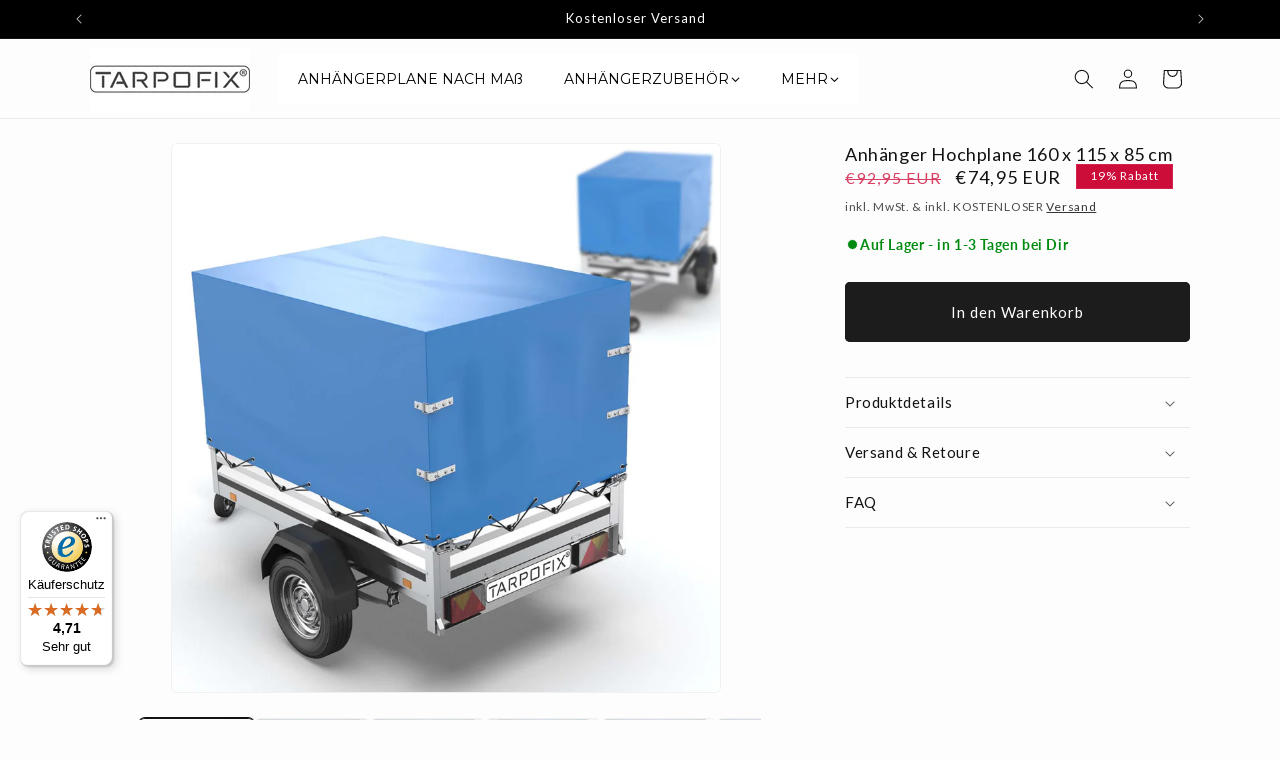

--- FILE ---
content_type: text/html; charset=utf-8
request_url: https://tarpofix.com/products/anhanger-hochplane-160-x-115-x-85-cm
body_size: 55254
content:
<!doctype html>
<html class="no-js" lang="de">
  <head>
    <script
  id="Cookiebot"
  src="https://consent.cookiebot.com/uc.js"
  data-cbid="88095f13-cbf5-44f0-b2d8-14984c40f81a"
  type="text/javascript"
  defer
></script>
    <!-- Hotjar Tracking Code for https://tarpofix.com/ -->
<script>
    (function(h,o,t,j,a,r){
        h.hj=h.hj||function(){(h.hj.q=h.hj.q||[]).push(arguments)};
        h._hjSettings={hjid:5214462,hjsv:6};
        a=o.getElementsByTagName('head')[0];
        r=o.createElement('script');r.async=1;
        r.src=t+h._hjSettings.hjid+j+h._hjSettings.hjsv;
        a.appendChild(r);
    })(window,document,'https://static.hotjar.com/c/hotjar-','.js?sv=');
</script>

<!-- Begin eTrusted bootstrap tag -->
<script src="https://integrations.etrusted.com/applications/widget.js/v2" async defer></script>
<!-- End eTrusted bootstrap tag -->


<script
  async
  data-desktop-y-offset="0"
  data-mobile-y-offset="0"
  data-desktop-disable-reviews="false"
  data-desktop-enable-custom="false"
  data-desktop-position="left"
  data-desktop-custom-width="156"
  data-desktop-enable-fadeout="false"
  data-disable-mobile="false"
  data-disable-trustbadge="false"
  data-mobile-custom-width="156"
  data-mobile-disable-reviews="false"
  data-mobile-enable-custom="false"
  data-mobile-position="left"
  data-color-scheme="os-default"
  charset="UTF-8"
  src="//widgets.trustedshops.com/js/XCA833454CB776B50C8EE9273CF6B8F43.js">
</script>
 
<!-- TrustBox script -->
<script type="text/javascript" src="//widget.trustpilot.com/bootstrap/v5/tp.widget.bootstrap.min.js" async></script>
<!-- End TrustBox script -->
    
    <meta charset="utf-8">
    <meta http-equiv="X-UA-Compatible" content="IE=edge">
    <meta name="viewport" content="width=device-width,initial-scale=1">
    <meta name="theme-color" content="">
    <link rel="canonical" href="https://tarpofix.com/products/anhanger-hochplane-160-x-115-x-85-cm"><link rel="icon" type="image/png" href="//tarpofix.com/cdn/shop/files/T_logo.png?crop=center&height=32&v=1680009039&width=32"><link rel="preconnect" href="https://fonts.shopifycdn.com" crossorigin><title>
      Tarpofix® Anhänger Hochplane 160x115x85 cm inkl. Planenseil
</title>

    
      <meta name="description" content="Robuste Anhänger Hochplane 160 x 115 x 85 cm. Passend für Stema Basic 550 &amp; HP550. Wetterfest, langlebig und inkl. Expander-Gummiseil &amp; Klemmösen. Jetzt kaufen!">
    
<meta name="google-site-verification" content="Fz_0SQs9wV4RXriyWvv5syO5EVQFTdgfCdpouxgRS0M" />
    

<meta property="og:site_name" content="Tarpofix">
<meta property="og:url" content="https://tarpofix.com/products/anhanger-hochplane-160-x-115-x-85-cm">
<meta property="og:title" content="Tarpofix® Anhänger Hochplane 160x115x85 cm inkl. Planenseil">
<meta property="og:type" content="product">
<meta property="og:description" content="Robuste Anhänger Hochplane 160 x 115 x 85 cm. Passend für Stema Basic 550 &amp; HP550. Wetterfest, langlebig und inkl. Expander-Gummiseil &amp; Klemmösen. Jetzt kaufen!"><meta property="og:image" content="http://tarpofix.com/cdn/shop/products/hp10-1-titelbild.jpg?v=1671090814">
  <meta property="og:image:secure_url" content="https://tarpofix.com/cdn/shop/products/hp10-1-titelbild.jpg?v=1671090814">
  <meta property="og:image:width" content="1500">
  <meta property="og:image:height" content="1500"><meta property="og:price:amount" content="74,95">
  <meta property="og:price:currency" content="EUR"><meta name="twitter:card" content="summary_large_image">
<meta name="twitter:title" content="Tarpofix® Anhänger Hochplane 160x115x85 cm inkl. Planenseil">
<meta name="twitter:description" content="Robuste Anhänger Hochplane 160 x 115 x 85 cm. Passend für Stema Basic 550 &amp; HP550. Wetterfest, langlebig und inkl. Expander-Gummiseil &amp; Klemmösen. Jetzt kaufen!">


    <script src="//tarpofix.com/cdn/shop/t/31/assets/constants.js?v=58251544750838685771747322531" defer="defer"></script>
    <script src="//tarpofix.com/cdn/shop/t/31/assets/pubsub.js?v=158357773527763999511747322556" defer="defer"></script>
    <script src="//tarpofix.com/cdn/shop/t/31/assets/global.js?v=157186414634114389681747322540" defer="defer"></script><script>window.performance && window.performance.mark && window.performance.mark('shopify.content_for_header.start');</script><meta name="google-site-verification" content="lCZ_J0IRKg461cwifwpP5YIEkR8nVNbiDaRYfjLbMas">
<meta name="google-site-verification" content="qEa3fvGuno_-9F_njIfK5O5jzCwy6LrU5CyWy-xWIdU">
<meta id="shopify-digital-wallet" name="shopify-digital-wallet" content="/68969201958/digital_wallets/dialog">
<meta name="shopify-checkout-api-token" content="c96e9ece4ef8bbd94c38f32c2f72f5b3">
<meta id="in-context-paypal-metadata" data-shop-id="68969201958" data-venmo-supported="false" data-environment="production" data-locale="de_DE" data-paypal-v4="true" data-currency="EUR">
<link rel="alternate" type="application/json+oembed" href="https://tarpofix.com/products/anhanger-hochplane-160-x-115-x-85-cm.oembed">
<script async="async" src="/checkouts/internal/preloads.js?locale=de-DE"></script>
<link rel="preconnect" href="https://shop.app" crossorigin="anonymous">
<script async="async" src="https://shop.app/checkouts/internal/preloads.js?locale=de-DE&shop_id=68969201958" crossorigin="anonymous"></script>
<script id="apple-pay-shop-capabilities" type="application/json">{"shopId":68969201958,"countryCode":"DE","currencyCode":"EUR","merchantCapabilities":["supports3DS"],"merchantId":"gid:\/\/shopify\/Shop\/68969201958","merchantName":"Tarpofix","requiredBillingContactFields":["postalAddress","email"],"requiredShippingContactFields":["postalAddress","email"],"shippingType":"shipping","supportedNetworks":["visa","maestro","masterCard","amex"],"total":{"type":"pending","label":"Tarpofix","amount":"1.00"},"shopifyPaymentsEnabled":true,"supportsSubscriptions":true}</script>
<script id="shopify-features" type="application/json">{"accessToken":"c96e9ece4ef8bbd94c38f32c2f72f5b3","betas":["rich-media-storefront-analytics"],"domain":"tarpofix.com","predictiveSearch":true,"shopId":68969201958,"locale":"de"}</script>
<script>var Shopify = Shopify || {};
Shopify.shop = "tarpofixshop.myshopify.com";
Shopify.locale = "de";
Shopify.currency = {"active":"EUR","rate":"1.0"};
Shopify.country = "DE";
Shopify.theme = {"name":"Änderung | Regel bei Planen nach Maß (m und cm)","id":180084801862,"schema_name":"Dawn","schema_version":"12.0.0","theme_store_id":null,"role":"main"};
Shopify.theme.handle = "null";
Shopify.theme.style = {"id":null,"handle":null};
Shopify.cdnHost = "tarpofix.com/cdn";
Shopify.routes = Shopify.routes || {};
Shopify.routes.root = "/";</script>
<script type="module">!function(o){(o.Shopify=o.Shopify||{}).modules=!0}(window);</script>
<script>!function(o){function n(){var o=[];function n(){o.push(Array.prototype.slice.apply(arguments))}return n.q=o,n}var t=o.Shopify=o.Shopify||{};t.loadFeatures=n(),t.autoloadFeatures=n()}(window);</script>
<script>
  window.ShopifyPay = window.ShopifyPay || {};
  window.ShopifyPay.apiHost = "shop.app\/pay";
  window.ShopifyPay.redirectState = null;
</script>
<script id="shop-js-analytics" type="application/json">{"pageType":"product"}</script>
<script defer="defer" async type="module" src="//tarpofix.com/cdn/shopifycloud/shop-js/modules/v2/client.init-shop-cart-sync_XknANqpX.de.esm.js"></script>
<script defer="defer" async type="module" src="//tarpofix.com/cdn/shopifycloud/shop-js/modules/v2/chunk.common_DvdeXi9P.esm.js"></script>
<script type="module">
  await import("//tarpofix.com/cdn/shopifycloud/shop-js/modules/v2/client.init-shop-cart-sync_XknANqpX.de.esm.js");
await import("//tarpofix.com/cdn/shopifycloud/shop-js/modules/v2/chunk.common_DvdeXi9P.esm.js");

  window.Shopify.SignInWithShop?.initShopCartSync?.({"fedCMEnabled":true,"windoidEnabled":true});

</script>
<script>
  window.Shopify = window.Shopify || {};
  if (!window.Shopify.featureAssets) window.Shopify.featureAssets = {};
  window.Shopify.featureAssets['shop-js'] = {"shop-cart-sync":["modules/v2/client.shop-cart-sync_D9JQGxjh.de.esm.js","modules/v2/chunk.common_DvdeXi9P.esm.js"],"init-fed-cm":["modules/v2/client.init-fed-cm_DMo35JdQ.de.esm.js","modules/v2/chunk.common_DvdeXi9P.esm.js"],"init-windoid":["modules/v2/client.init-windoid_B3VvhkL7.de.esm.js","modules/v2/chunk.common_DvdeXi9P.esm.js"],"init-shop-email-lookup-coordinator":["modules/v2/client.init-shop-email-lookup-coordinator_Bz_MA9Op.de.esm.js","modules/v2/chunk.common_DvdeXi9P.esm.js"],"shop-cash-offers":["modules/v2/client.shop-cash-offers_CYQv6hn3.de.esm.js","modules/v2/chunk.common_DvdeXi9P.esm.js","modules/v2/chunk.modal_CkJq5XGD.esm.js"],"shop-button":["modules/v2/client.shop-button_Baq_RTkq.de.esm.js","modules/v2/chunk.common_DvdeXi9P.esm.js"],"shop-toast-manager":["modules/v2/client.shop-toast-manager_DCWfOqRF.de.esm.js","modules/v2/chunk.common_DvdeXi9P.esm.js"],"avatar":["modules/v2/client.avatar_BTnouDA3.de.esm.js"],"pay-button":["modules/v2/client.pay-button_CKXSOdRt.de.esm.js","modules/v2/chunk.common_DvdeXi9P.esm.js"],"init-shop-cart-sync":["modules/v2/client.init-shop-cart-sync_XknANqpX.de.esm.js","modules/v2/chunk.common_DvdeXi9P.esm.js"],"shop-login-button":["modules/v2/client.shop-login-button_caaxNUOr.de.esm.js","modules/v2/chunk.common_DvdeXi9P.esm.js","modules/v2/chunk.modal_CkJq5XGD.esm.js"],"init-customer-accounts-sign-up":["modules/v2/client.init-customer-accounts-sign-up_CDG_EMX9.de.esm.js","modules/v2/client.shop-login-button_caaxNUOr.de.esm.js","modules/v2/chunk.common_DvdeXi9P.esm.js","modules/v2/chunk.modal_CkJq5XGD.esm.js"],"init-shop-for-new-customer-accounts":["modules/v2/client.init-shop-for-new-customer-accounts_CbyP-mMl.de.esm.js","modules/v2/client.shop-login-button_caaxNUOr.de.esm.js","modules/v2/chunk.common_DvdeXi9P.esm.js","modules/v2/chunk.modal_CkJq5XGD.esm.js"],"init-customer-accounts":["modules/v2/client.init-customer-accounts_CBDBRCw9.de.esm.js","modules/v2/client.shop-login-button_caaxNUOr.de.esm.js","modules/v2/chunk.common_DvdeXi9P.esm.js","modules/v2/chunk.modal_CkJq5XGD.esm.js"],"shop-follow-button":["modules/v2/client.shop-follow-button_DKjGFHnv.de.esm.js","modules/v2/chunk.common_DvdeXi9P.esm.js","modules/v2/chunk.modal_CkJq5XGD.esm.js"],"checkout-modal":["modules/v2/client.checkout-modal_DiCgWgoC.de.esm.js","modules/v2/chunk.common_DvdeXi9P.esm.js","modules/v2/chunk.modal_CkJq5XGD.esm.js"],"lead-capture":["modules/v2/client.lead-capture_B-xxyKeu.de.esm.js","modules/v2/chunk.common_DvdeXi9P.esm.js","modules/v2/chunk.modal_CkJq5XGD.esm.js"],"shop-login":["modules/v2/client.shop-login_Cve_5msa.de.esm.js","modules/v2/chunk.common_DvdeXi9P.esm.js","modules/v2/chunk.modal_CkJq5XGD.esm.js"],"payment-terms":["modules/v2/client.payment-terms_D0YjRyyK.de.esm.js","modules/v2/chunk.common_DvdeXi9P.esm.js","modules/v2/chunk.modal_CkJq5XGD.esm.js"]};
</script>
<script>(function() {
  var isLoaded = false;
  function asyncLoad() {
    if (isLoaded) return;
    isLoaded = true;
    var urls = ["https:\/\/loox.io\/widget\/Ny-Xtw-u_6\/loox.1671370850967.js?shop=tarpofixshop.myshopify.com","https:\/\/static.klaviyo.com\/onsite\/js\/klaviyo.js?company_id=XPjkDc\u0026shop=tarpofixshop.myshopify.com","https:\/\/cdn-bundler.nice-team.net\/app\/js\/bundler.js?shop=tarpofixshop.myshopify.com","https:\/\/tseish-app.connect.trustedshops.com\/esc.js?apiBaseUrl=aHR0cHM6Ly90c2Vpc2gtYXBwLmNvbm5lY3QudHJ1c3RlZHNob3BzLmNvbQ==\u0026instanceId=dGFycG9maXhzaG9wLm15c2hvcGlmeS5jb20=\u0026shop=tarpofixshop.myshopify.com"];
    for (var i = 0; i < urls.length; i++) {
      var s = document.createElement('script');
      s.type = 'text/javascript';
      s.async = true;
      s.src = urls[i];
      var x = document.getElementsByTagName('script')[0];
      x.parentNode.insertBefore(s, x);
    }
  };
  if(window.attachEvent) {
    window.attachEvent('onload', asyncLoad);
  } else {
    window.addEventListener('load', asyncLoad, false);
  }
})();</script>
<script id="__st">var __st={"a":68969201958,"offset":3600,"reqid":"84cbf1ac-255c-460b-ad8e-03eefb525277-1768924926","pageurl":"tarpofix.com\/products\/anhanger-hochplane-160-x-115-x-85-cm","u":"d06561a53b5e","p":"product","rtyp":"product","rid":8054696280358};</script>
<script>window.ShopifyPaypalV4VisibilityTracking = true;</script>
<script id="captcha-bootstrap">!function(){'use strict';const t='contact',e='account',n='new_comment',o=[[t,t],['blogs',n],['comments',n],[t,'customer']],c=[[e,'customer_login'],[e,'guest_login'],[e,'recover_customer_password'],[e,'create_customer']],r=t=>t.map((([t,e])=>`form[action*='/${t}']:not([data-nocaptcha='true']) input[name='form_type'][value='${e}']`)).join(','),a=t=>()=>t?[...document.querySelectorAll(t)].map((t=>t.form)):[];function s(){const t=[...o],e=r(t);return a(e)}const i='password',u='form_key',d=['recaptcha-v3-token','g-recaptcha-response','h-captcha-response',i],f=()=>{try{return window.sessionStorage}catch{return}},m='__shopify_v',_=t=>t.elements[u];function p(t,e,n=!1){try{const o=window.sessionStorage,c=JSON.parse(o.getItem(e)),{data:r}=function(t){const{data:e,action:n}=t;return t[m]||n?{data:e,action:n}:{data:t,action:n}}(c);for(const[e,n]of Object.entries(r))t.elements[e]&&(t.elements[e].value=n);n&&o.removeItem(e)}catch(o){console.error('form repopulation failed',{error:o})}}const l='form_type',E='cptcha';function T(t){t.dataset[E]=!0}const w=window,h=w.document,L='Shopify',v='ce_forms',y='captcha';let A=!1;((t,e)=>{const n=(g='f06e6c50-85a8-45c8-87d0-21a2b65856fe',I='https://cdn.shopify.com/shopifycloud/storefront-forms-hcaptcha/ce_storefront_forms_captcha_hcaptcha.v1.5.2.iife.js',D={infoText:'Durch hCaptcha geschützt',privacyText:'Datenschutz',termsText:'Allgemeine Geschäftsbedingungen'},(t,e,n)=>{const o=w[L][v],c=o.bindForm;if(c)return c(t,g,e,D).then(n);var r;o.q.push([[t,g,e,D],n]),r=I,A||(h.body.append(Object.assign(h.createElement('script'),{id:'captcha-provider',async:!0,src:r})),A=!0)});var g,I,D;w[L]=w[L]||{},w[L][v]=w[L][v]||{},w[L][v].q=[],w[L][y]=w[L][y]||{},w[L][y].protect=function(t,e){n(t,void 0,e),T(t)},Object.freeze(w[L][y]),function(t,e,n,w,h,L){const[v,y,A,g]=function(t,e,n){const i=e?o:[],u=t?c:[],d=[...i,...u],f=r(d),m=r(i),_=r(d.filter((([t,e])=>n.includes(e))));return[a(f),a(m),a(_),s()]}(w,h,L),I=t=>{const e=t.target;return e instanceof HTMLFormElement?e:e&&e.form},D=t=>v().includes(t);t.addEventListener('submit',(t=>{const e=I(t);if(!e)return;const n=D(e)&&!e.dataset.hcaptchaBound&&!e.dataset.recaptchaBound,o=_(e),c=g().includes(e)&&(!o||!o.value);(n||c)&&t.preventDefault(),c&&!n&&(function(t){try{if(!f())return;!function(t){const e=f();if(!e)return;const n=_(t);if(!n)return;const o=n.value;o&&e.removeItem(o)}(t);const e=Array.from(Array(32),(()=>Math.random().toString(36)[2])).join('');!function(t,e){_(t)||t.append(Object.assign(document.createElement('input'),{type:'hidden',name:u})),t.elements[u].value=e}(t,e),function(t,e){const n=f();if(!n)return;const o=[...t.querySelectorAll(`input[type='${i}']`)].map((({name:t})=>t)),c=[...d,...o],r={};for(const[a,s]of new FormData(t).entries())c.includes(a)||(r[a]=s);n.setItem(e,JSON.stringify({[m]:1,action:t.action,data:r}))}(t,e)}catch(e){console.error('failed to persist form',e)}}(e),e.submit())}));const S=(t,e)=>{t&&!t.dataset[E]&&(n(t,e.some((e=>e===t))),T(t))};for(const o of['focusin','change'])t.addEventListener(o,(t=>{const e=I(t);D(e)&&S(e,y())}));const B=e.get('form_key'),M=e.get(l),P=B&&M;t.addEventListener('DOMContentLoaded',(()=>{const t=y();if(P)for(const e of t)e.elements[l].value===M&&p(e,B);[...new Set([...A(),...v().filter((t=>'true'===t.dataset.shopifyCaptcha))])].forEach((e=>S(e,t)))}))}(h,new URLSearchParams(w.location.search),n,t,e,['guest_login'])})(!0,!0)}();</script>
<script integrity="sha256-4kQ18oKyAcykRKYeNunJcIwy7WH5gtpwJnB7kiuLZ1E=" data-source-attribution="shopify.loadfeatures" defer="defer" src="//tarpofix.com/cdn/shopifycloud/storefront/assets/storefront/load_feature-a0a9edcb.js" crossorigin="anonymous"></script>
<script crossorigin="anonymous" defer="defer" src="//tarpofix.com/cdn/shopifycloud/storefront/assets/shopify_pay/storefront-65b4c6d7.js?v=20250812"></script>
<script data-source-attribution="shopify.dynamic_checkout.dynamic.init">var Shopify=Shopify||{};Shopify.PaymentButton=Shopify.PaymentButton||{isStorefrontPortableWallets:!0,init:function(){window.Shopify.PaymentButton.init=function(){};var t=document.createElement("script");t.src="https://tarpofix.com/cdn/shopifycloud/portable-wallets/latest/portable-wallets.de.js",t.type="module",document.head.appendChild(t)}};
</script>
<script data-source-attribution="shopify.dynamic_checkout.buyer_consent">
  function portableWalletsHideBuyerConsent(e){var t=document.getElementById("shopify-buyer-consent"),n=document.getElementById("shopify-subscription-policy-button");t&&n&&(t.classList.add("hidden"),t.setAttribute("aria-hidden","true"),n.removeEventListener("click",e))}function portableWalletsShowBuyerConsent(e){var t=document.getElementById("shopify-buyer-consent"),n=document.getElementById("shopify-subscription-policy-button");t&&n&&(t.classList.remove("hidden"),t.removeAttribute("aria-hidden"),n.addEventListener("click",e))}window.Shopify?.PaymentButton&&(window.Shopify.PaymentButton.hideBuyerConsent=portableWalletsHideBuyerConsent,window.Shopify.PaymentButton.showBuyerConsent=portableWalletsShowBuyerConsent);
</script>
<script data-source-attribution="shopify.dynamic_checkout.cart.bootstrap">document.addEventListener("DOMContentLoaded",(function(){function t(){return document.querySelector("shopify-accelerated-checkout-cart, shopify-accelerated-checkout")}if(t())Shopify.PaymentButton.init();else{new MutationObserver((function(e,n){t()&&(Shopify.PaymentButton.init(),n.disconnect())})).observe(document.body,{childList:!0,subtree:!0})}}));
</script>
<link id="shopify-accelerated-checkout-styles" rel="stylesheet" media="screen" href="https://tarpofix.com/cdn/shopifycloud/portable-wallets/latest/accelerated-checkout-backwards-compat.css" crossorigin="anonymous">
<style id="shopify-accelerated-checkout-cart">
        #shopify-buyer-consent {
  margin-top: 1em;
  display: inline-block;
  width: 100%;
}

#shopify-buyer-consent.hidden {
  display: none;
}

#shopify-subscription-policy-button {
  background: none;
  border: none;
  padding: 0;
  text-decoration: underline;
  font-size: inherit;
  cursor: pointer;
}

#shopify-subscription-policy-button::before {
  box-shadow: none;
}

      </style>
<script id="sections-script" data-sections="header" defer="defer" src="//tarpofix.com/cdn/shop/t/31/compiled_assets/scripts.js?v=3603"></script>
<script>window.performance && window.performance.mark && window.performance.mark('shopify.content_for_header.end');</script>
    <script>
function feedback() {
  const p = window.Shopify.customerPrivacy;
  console.log(`Tracking ${p.userCanBeTracked() ? "en" : "dis"}abled`);
}
window.Shopify.loadFeatures(
  [
    {
      name: "consent-tracking-api",
      version: "0.1",
    },
  ],
  function (error) {
    if (error) throw error;
    if ("Cookiebot" in window)
      window.Shopify.customerPrivacy.setTrackingConsent({
        "analytics": false,
        "marketing": false,
        "preferences": false,
        "sale_of_data": false,
      }, () => console.log("Awaiting consent")
    );
  }
);

window.addEventListener("CookiebotOnConsentReady", function () {
  const C = Cookiebot.consent,
      existConsentShopify = setInterval(function () {
        if (window.Shopify.customerPrivacy) {
          clearInterval(existConsentShopify);
          window.Shopify.customerPrivacy.setTrackingConsent({
            "analytics": C["statistics"],
            "marketing": C["marketing"],
            "preferences": C["preferences"],
            "sale_of_data": C["marketing"],
          }, () => console.log("Consent captured"))
        }
      }, 100);
});
</script>


    <style data-shopify>
      @font-face {
  font-family: Lato;
  font-weight: 400;
  font-style: normal;
  font-display: swap;
  src: url("//tarpofix.com/cdn/fonts/lato/lato_n4.c3b93d431f0091c8be23185e15c9d1fee1e971c5.woff2") format("woff2"),
       url("//tarpofix.com/cdn/fonts/lato/lato_n4.d5c00c781efb195594fd2fd4ad04f7882949e327.woff") format("woff");
}

      @font-face {
  font-family: Lato;
  font-weight: 700;
  font-style: normal;
  font-display: swap;
  src: url("//tarpofix.com/cdn/fonts/lato/lato_n7.900f219bc7337bc57a7a2151983f0a4a4d9d5dcf.woff2") format("woff2"),
       url("//tarpofix.com/cdn/fonts/lato/lato_n7.a55c60751adcc35be7c4f8a0313f9698598612ee.woff") format("woff");
}

      @font-face {
  font-family: Lato;
  font-weight: 400;
  font-style: italic;
  font-display: swap;
  src: url("//tarpofix.com/cdn/fonts/lato/lato_i4.09c847adc47c2fefc3368f2e241a3712168bc4b6.woff2") format("woff2"),
       url("//tarpofix.com/cdn/fonts/lato/lato_i4.3c7d9eb6c1b0a2bf62d892c3ee4582b016d0f30c.woff") format("woff");
}

      @font-face {
  font-family: Lato;
  font-weight: 700;
  font-style: italic;
  font-display: swap;
  src: url("//tarpofix.com/cdn/fonts/lato/lato_i7.16ba75868b37083a879b8dd9f2be44e067dfbf92.woff2") format("woff2"),
       url("//tarpofix.com/cdn/fonts/lato/lato_i7.4c07c2b3b7e64ab516aa2f2081d2bb0366b9dce8.woff") format("woff");
}

      @font-face {
  font-family: Lato;
  font-weight: 400;
  font-style: normal;
  font-display: swap;
  src: url("//tarpofix.com/cdn/fonts/lato/lato_n4.c3b93d431f0091c8be23185e15c9d1fee1e971c5.woff2") format("woff2"),
       url("//tarpofix.com/cdn/fonts/lato/lato_n4.d5c00c781efb195594fd2fd4ad04f7882949e327.woff") format("woff");
}


      
        :root,
        .color-background-1 {
          --color-background: 253,253,253;
        
          --gradient-background: #fdfdfd;
        

        

        --color-foreground: 18,18,18;
        --color-background-contrast: 189,189,189;
        --color-shadow: 18,18,18;
        --color-button: 28,28,28;
        --color-button-text: 253,253,253;
        --color-secondary-button: 253,253,253;
        --color-secondary-button-text: 18,18,18;
        --color-link: 18,18,18;
        --color-badge-foreground: 18,18,18;
        --color-badge-background: 253,253,253;
        --color-badge-border: 18,18,18;
        --payment-terms-background-color: rgb(253 253 253);
      }
      
        
        .color-background-2 {
          --color-background: 243,243,243;
        
          --gradient-background: #f3f3f3;
        

        

        --color-foreground: 18,18,18;
        --color-background-contrast: 179,179,179;
        --color-shadow: 18,18,18;
        --color-button: 18,18,18;
        --color-button-text: 243,243,243;
        --color-secondary-button: 243,243,243;
        --color-secondary-button-text: 18,18,18;
        --color-link: 18,18,18;
        --color-badge-foreground: 18,18,18;
        --color-badge-background: 243,243,243;
        --color-badge-border: 18,18,18;
        --payment-terms-background-color: rgb(243 243 243);
      }
      
        
        .color-inverse {
          --color-background: 55,58,67;
        
          --gradient-background: #373a43;
        

        

        --color-foreground: 253,253,253;
        --color-background-contrast: 66,70,81;
        --color-shadow: 18,18,18;
        --color-button: 255,255,255;
        --color-button-text: 0,0,0;
        --color-secondary-button: 55,58,67;
        --color-secondary-button-text: 253,253,253;
        --color-link: 253,253,253;
        --color-badge-foreground: 253,253,253;
        --color-badge-background: 55,58,67;
        --color-badge-border: 253,253,253;
        --payment-terms-background-color: rgb(55 58 67);
      }
      
        
        .color-accent-1 {
          --color-background: 18,18,18;
        
          --gradient-background: #121212;
        

        

        --color-foreground: 255,255,255;
        --color-background-contrast: 146,146,146;
        --color-shadow: 18,18,18;
        --color-button: 255,255,255;
        --color-button-text: 18,18,18;
        --color-secondary-button: 18,18,18;
        --color-secondary-button-text: 255,255,255;
        --color-link: 255,255,255;
        --color-badge-foreground: 255,255,255;
        --color-badge-background: 18,18,18;
        --color-badge-border: 255,255,255;
        --payment-terms-background-color: rgb(18 18 18);
      }
      
        
        .color-accent-2 {
          --color-background: 204,12,57;
        
          --gradient-background: #cc0c39;
        

        

        --color-foreground: 253,253,253;
        --color-background-contrast: 84,5,23;
        --color-shadow: 18,18,18;
        --color-button: 243,243,243;
        --color-button-text: 51,79,180;
        --color-secondary-button: 204,12,57;
        --color-secondary-button-text: 255,255,255;
        --color-link: 255,255,255;
        --color-badge-foreground: 253,253,253;
        --color-badge-background: 204,12,57;
        --color-badge-border: 253,253,253;
        --payment-terms-background-color: rgb(204 12 57);
      }
      
        
        .color-scheme-29867816-561d-4eae-a544-dc3186938e5d {
          --color-background: 237,190,96;
        
          --gradient-background: #edbe60;
        

        

        --color-foreground: 18,18,18;
        --color-background-contrast: 185,130,21;
        --color-shadow: 18,18,18;
        --color-button: 18,18,18;
        --color-button-text: 255,255,255;
        --color-secondary-button: 237,190,96;
        --color-secondary-button-text: 0,0,0;
        --color-link: 0,0,0;
        --color-badge-foreground: 18,18,18;
        --color-badge-background: 237,190,96;
        --color-badge-border: 18,18,18;
        --payment-terms-background-color: rgb(237 190 96);
      }
      
        
        .color-scheme-33419206-4202-4f83-947a-848752c4e6e5 {
          --color-background: 234,234,234;
        
          --gradient-background: #eaeaea;
        

        

        --color-foreground: 18,18,18;
        --color-background-contrast: 170,170,170;
        --color-shadow: 18,18,18;
        --color-button: 18,18,18;
        --color-button-text: 255,255,255;
        --color-secondary-button: 234,234,234;
        --color-secondary-button-text: 18,18,18;
        --color-link: 18,18,18;
        --color-badge-foreground: 18,18,18;
        --color-badge-background: 234,234,234;
        --color-badge-border: 18,18,18;
        --payment-terms-background-color: rgb(234 234 234);
      }
      
        
        .color-scheme-d23071cb-2221-4dd1-86d4-086a94370b5f {
          --color-background: 253,253,253;
        
          --gradient-background: #fdfdfd;
        

        

        --color-foreground: 18,18,18;
        --color-background-contrast: 189,189,189;
        --color-shadow: 18,18,18;
        --color-button: 237,190,96;
        --color-button-text: 0,0,0;
        --color-secondary-button: 253,253,253;
        --color-secondary-button-text: 18,18,18;
        --color-link: 18,18,18;
        --color-badge-foreground: 18,18,18;
        --color-badge-background: 253,253,253;
        --color-badge-border: 18,18,18;
        --payment-terms-background-color: rgb(253 253 253);
      }
      
        
        .color-scheme-e7f010e9-94e9-49d6-95fa-b7075204c5fc {
          --color-background: 0,0,0;
        
          --gradient-background: #000000;
        

        

        --color-foreground: 253,253,253;
        --color-background-contrast: 128,128,128;
        --color-shadow: 18,18,18;
        --color-button: 237,190,96;
        --color-button-text: 0,0,0;
        --color-secondary-button: 0,0,0;
        --color-secondary-button-text: 18,18,18;
        --color-link: 18,18,18;
        --color-badge-foreground: 253,253,253;
        --color-badge-background: 0,0,0;
        --color-badge-border: 253,253,253;
        --payment-terms-background-color: rgb(0 0 0);
      }
      
        
        .color-scheme-c92ebfe0-facf-4b72-bcba-b2c2061354cf {
          --color-background: 253,253,253;
        
          --gradient-background: linear-gradient(180deg, rgba(240, 69, 87, 1), rgba(221, 39, 57, 1) 100%);
        

        

        --color-foreground: 18,18,18;
        --color-background-contrast: 189,189,189;
        --color-shadow: 18,18,18;
        --color-button: 237,190,96;
        --color-button-text: 0,0,0;
        --color-secondary-button: 253,253,253;
        --color-secondary-button-text: 18,18,18;
        --color-link: 18,18,18;
        --color-badge-foreground: 18,18,18;
        --color-badge-background: 253,253,253;
        --color-badge-border: 18,18,18;
        --payment-terms-background-color: rgb(253 253 253);
      }
      

      body, .color-background-1, .color-background-2, .color-inverse, .color-accent-1, .color-accent-2, .color-scheme-29867816-561d-4eae-a544-dc3186938e5d, .color-scheme-33419206-4202-4f83-947a-848752c4e6e5, .color-scheme-d23071cb-2221-4dd1-86d4-086a94370b5f, .color-scheme-e7f010e9-94e9-49d6-95fa-b7075204c5fc, .color-scheme-c92ebfe0-facf-4b72-bcba-b2c2061354cf {
        color: rgba(var(--color-foreground), 0.75);
        background-color: rgb(var(--color-background));
      }

      :root {
        --font-body-family: Lato, sans-serif;
        --font-body-style: normal;
        --font-body-weight: 400;
        --font-body-weight-bold: 700;

        --font-heading-family: Lato, sans-serif;
        --font-heading-style: normal;
        --font-heading-weight: 400;

        --font-body-scale: 1.0;
        --font-heading-scale: 1.0;

        --media-padding: px;
        --media-border-opacity: 0.05;
        --media-border-width: 1px;
        --media-radius: 6px;
        --media-shadow-opacity: 0.0;
        --media-shadow-horizontal-offset: 0px;
        --media-shadow-vertical-offset: 4px;
        --media-shadow-blur-radius: 5px;
        --media-shadow-visible: 0;

        --page-width: 120rem;
        --page-width-margin: 0rem;

        --product-card-image-padding: 0.0rem;
        --product-card-corner-radius: 1.0rem;
        --product-card-text-alignment: left;
        --product-card-border-width: 0.0rem;
        --product-card-border-opacity: 0.1;
        --product-card-shadow-opacity: 0.0;
        --product-card-shadow-visible: 0;
        --product-card-shadow-horizontal-offset: 0.0rem;
        --product-card-shadow-vertical-offset: 0.4rem;
        --product-card-shadow-blur-radius: 0.5rem;

        --collection-card-image-padding: 0.0rem;
        --collection-card-corner-radius: 1.8rem;
        --collection-card-text-alignment: left;
        --collection-card-border-width: 0.0rem;
        --collection-card-border-opacity: 0.1;
        --collection-card-shadow-opacity: 0.0;
        --collection-card-shadow-visible: 0;
        --collection-card-shadow-horizontal-offset: 0.0rem;
        --collection-card-shadow-vertical-offset: 0.4rem;
        --collection-card-shadow-blur-radius: 0.5rem;

        --blog-card-image-padding: 0.0rem;
        --blog-card-corner-radius: 0.6rem;
        --blog-card-text-alignment: left;
        --blog-card-border-width: 0.0rem;
        --blog-card-border-opacity: 0.1;
        --blog-card-shadow-opacity: 0.0;
        --blog-card-shadow-visible: 0;
        --blog-card-shadow-horizontal-offset: 0.0rem;
        --blog-card-shadow-vertical-offset: 0.4rem;
        --blog-card-shadow-blur-radius: 0.5rem;

        --badge-corner-radius: 0.0rem;

        --popup-border-width: 1px;
        --popup-border-opacity: 0.1;
        --popup-corner-radius: 8px;
        --popup-shadow-opacity: 0.05;
        --popup-shadow-horizontal-offset: 0px;
        --popup-shadow-vertical-offset: 4px;
        --popup-shadow-blur-radius: 5px;

        --drawer-border-width: 1px;
        --drawer-border-opacity: 0.1;
        --drawer-shadow-opacity: 0.0;
        --drawer-shadow-horizontal-offset: 0px;
        --drawer-shadow-vertical-offset: 4px;
        --drawer-shadow-blur-radius: 5px;

        --spacing-sections-desktop: 0px;
        --spacing-sections-mobile: 0px;

        --grid-desktop-vertical-spacing: 8px;
        --grid-desktop-horizontal-spacing: 8px;
        --grid-mobile-vertical-spacing: 4px;
        --grid-mobile-horizontal-spacing: 4px;

        --text-boxes-border-opacity: 0.1;
        --text-boxes-border-width: 0px;
        --text-boxes-radius: 8px;
        --text-boxes-shadow-opacity: 0.0;
        --text-boxes-shadow-visible: 0;
        --text-boxes-shadow-horizontal-offset: 0px;
        --text-boxes-shadow-vertical-offset: 4px;
        --text-boxes-shadow-blur-radius: 5px;

        --buttons-radius: 4px;
        --buttons-radius-outset: 5px;
        --buttons-border-width: 1px;
        --buttons-border-opacity: 1.0;
        --buttons-shadow-opacity: 0.0;
        --buttons-shadow-visible: 0;
        --buttons-shadow-horizontal-offset: 0px;
        --buttons-shadow-vertical-offset: 4px;
        --buttons-shadow-blur-radius: 5px;
        --buttons-border-offset: 0.3px;

        --inputs-radius: 6px;
        --inputs-border-width: 1px;
        --inputs-border-opacity: 0.55;
        --inputs-shadow-opacity: 0.0;
        --inputs-shadow-horizontal-offset: 0px;
        --inputs-margin-offset: 0px;
        --inputs-shadow-vertical-offset: 4px;
        --inputs-shadow-blur-radius: 5px;
        --inputs-radius-outset: 7px;

        --variant-pills-radius: 18px;
        --variant-pills-border-width: 1px;
        --variant-pills-border-opacity: 0.55;
        --variant-pills-shadow-opacity: 0.0;
        --variant-pills-shadow-horizontal-offset: 0px;
        --variant-pills-shadow-vertical-offset: 4px;
        --variant-pills-shadow-blur-radius: 5px;
      }

      *,
      *::before,
      *::after {
        box-sizing: inherit;
      }

      html {
        box-sizing: border-box;
        font-size: calc(var(--font-body-scale) * 62.5%);
        height: 100%;
      }

      body {
        display: grid;
        grid-template-rows: auto auto 1fr auto;
        grid-template-columns: 100%;
        min-height: 100%;
        margin: 0;
        font-size: 1.5rem;
        letter-spacing: 0.06rem;
        line-height: calc(1 + 0.8 / var(--font-body-scale));
        font-family: var(--font-body-family);
        font-style: var(--font-body-style);
        font-weight: var(--font-body-weight);
      }

      @media screen and (min-width: 750px) {
        body {
          font-size: 1.6rem;
        }
      }
    </style>

    <link href="//tarpofix.com/cdn/shop/t/31/assets/base.css?v=153940239369026377431763639912" rel="stylesheet" type="text/css" media="all" />
    <link href="//tarpofix.com/cdn/shop/t/31/assets/custom.css?v=76291630365553790741747322532" rel="stylesheet" type="text/css" media="all" />
    <link href="//tarpofix.com/cdn/shop/t/31/assets/DevStyles.css?v=148294580785332568811747322538" rel="stylesheet" type="text/css" media="all" />
<link rel="preload" as="font" href="//tarpofix.com/cdn/fonts/lato/lato_n4.c3b93d431f0091c8be23185e15c9d1fee1e971c5.woff2" type="font/woff2" crossorigin><link rel="preload" as="font" href="//tarpofix.com/cdn/fonts/lato/lato_n4.c3b93d431f0091c8be23185e15c9d1fee1e971c5.woff2" type="font/woff2" crossorigin><link href="//tarpofix.com/cdn/shop/t/31/assets/component-localization-form.css?v=143319823105703127341747322513" rel="stylesheet" type="text/css" media="all" />
      <script src="//tarpofix.com/cdn/shop/t/31/assets/localization-form.js?v=161644695336821385561747322541" defer="defer"></script><script src="https://ajax.googleapis.com/ajax/libs/jquery/3.7.1/jquery.min.js"></script>
    <script src="//tarpofix.com/cdn/shop/t/31/assets/custom.js?v=75116234921842095861747322533" defer="defer"></script><script>
      document.documentElement.className = document.documentElement.className.replace('no-js', 'js');
      if (Shopify.designMode) {
        document.documentElement.classList.add('shopify-design-mode');
      }
    </script>

<!-- Google Tag Manager -->
<script>(function(w,d,s,l,i){w[l]=w[l]||[];w[l].push({'gtm.start':new Date().getTime(),event:'gtm.js'});var f=d.getElementsByTagName(s)[0],j=d.createElement(s);j.async=true;j.src="https://load.gtm.tarpofix.com/5kjnqnbya.js?"+i;f.parentNode.insertBefore(j,f);})(window,document,'script','dataLayer','9a=aWQ9R1RNLU5GTldMNUtG&page=1');</script>
<!-- End Google Tag Manager -->

<script id="elevar-gtm-suite-config" type="application/json">{"gtm_id": "GTM-NFNWL5KF", "apex_domain": null, "event_config": {"user": true, "cart_view": true, "product_view": true, "checkout_step": true, "cart_reconcile": true, "product_select": true, "collection_view": true, "save_order_notes": false, "checkout_complete": true, "product_add_to_cart": false, "search_results_view": true, "product_add_to_cart_ajax": true, "product_remove_from_cart": true, "defers_collection_loading": false, "defers_search_results_loading": false}, "consent_enabled": false, "gtm_suite_script": "//tarpofix.com/cdn/shop/t/31/assets/codejavascript.js", "consent_enabled": false}</script>

    <meta name="facebook-domain-verification" content="h65mp25pj7tnia6g7zhzftbtay6xi2" />
  <!-- BEGIN app block: shopify://apps/klip-coupons/blocks/klip-app/df38e221-ede4-4ad4-b47d-56524361a5be -->
  <!-- BEGIN app snippet: klip-cart --><!-- END app snippet -->
  <!-- BEGIN app snippet: klip-app -->

<script>
  (function(){
  

  

  const bogo_products = {};
  
const applyTranslate = (data, translateData) => {
    if(!translateData || !false || !true) return data;
    const res = data;
    for (const [key, value] of Object.entries(data)) {
      res[key] = translateData[key] && typeof value === 'object' && !Array.isArray(value) && value !== null ? applyTranslate(value, translateData[key]) : (translateData[key] ? translateData[key] : value)
    }

    return res;
  }

  const mainMetafield = applyTranslate({"id":"66bb6ea8a8c7e8a734ee577f","host":"https:\/\/app.klipcoupons.com","domain":"tarpofixshop.myshopify.com","enabled":true,"enableLineItemProps":false,"enableForSubscription":false,"showCartSpendMessages":{"line_item":false,"order":false,"shipping":false},"showCartPopover":{"bogo":false,"line_item":false,"order":false,"shipping":false},"showCartQtyLimitWarning":{"line_item":false},"showCartUsageLimitMessage":{"bogo":false,"line_item":false,"order":false,"shipping":false},"useOrderDiscountForSingle":false,"isSumSeparatorChanged":false,"couponsPriority":"highest_discount","enableTranslations":false,"enableAutoTranslations":false,"uncheckable":false,"showMultipleCoupons":false,"cartUncheckable":false,"showMultipleCollectionCoupons":false,"couponsNumber":null,"collectionCouponsNumber":null,"productPath":"form[action*=\"\/cart\/add\"]","ATCPath":"form[action*=\"\/cart\/add\"] [type=submit], form[action*=\"\/cart\/add\"] .add_to_cart","ShortATCPath":"form[action*=\"\/cart\/add\"] [type=submit], form[action*=\"\/cart\/add\"] .add_to_cart","buyButtonSelector":null,"shortFormSelector":null,"variantIdSelector":null,"checkoutBtnSelector":null,"checkoutBtnRevalidate":false,"enableMathRounding":false,"sellingPlanIdSelector":"input[name=\"selling_plan\"]:not([type=\"radio\"]), input[type=\"radio\"][name=\"selling_plan\"]:checked","sellingPlanOneTimeValue":"","qtyInputSelector":null,"cartItemSelector":null,"cartItemNameSelector":null,"lineItemPath":".cart-item__quantity","cartPreviewUpdateEnabled":true,"cartPageItemsSelector":"","cartPageTotalSelector":"","cartPreviewItemsSelector":"","cartPreviewTotalSelector":"","drawerIconSelector":"","PDPCrossOutPriceEnabled":false,"collectionCrossOutPriceEnabled":false,"PDPPriceSelector":".product__info-wrapper .price__regular .price-item--regular, .product-info__price .text-lg:first-of-type, .price--product .price-item:first-of-type, .product__price span[data-price]","PDPSalePriceSelector":".product__info-wrapper .price__container .price__sale .price-item--sale, .product-info__price .text-lg:first-of-type, .price--product .price-item.price-item--sale:first-of-type, .product__price span[data-price]","cartNotEnough":{"amount":"At least {{amount}} items must be in cart for the discount.","quantity":"Spend {{quantity}} to unlock this discount."},"cartLabel":{"removeButton":{"styles":{"font-size":"12px","color":"#0059C9"},"text":"Remove"},"line_item":{"enabled":false,"saveStyles":{},"saveText":"Saved {{amount}}","styles":{},"text":"Coupon Applied"},"order":{"enabled":false,"saveStyles":{},"saveText":"Saved {{amount}}","styles":{},"text":"Coupon Applied"},"shipping":{"enabled":false,"saveStyles":{},"saveText":"Save {{amount}}","styles":{},"text":"Coupon Applied"},"enabled":false,"text":"Coupon Clipped","styles":{"color":"#000000","font-weight":700,"font-size":"13px"},"saveText":"Save {{amount}}","saveStyles":{"color":"#2C8D53","font-weight":700,"font-size":"13px"}},"cartClipButton":{"line_item":{"enabled":false,"saveAmountStyles":{},"saveAmountText":"Save {{amount}}","styles":{},"text":"Apply coupon"},"order":{"enabled":false,"saveAmountStyles":{},"saveAmountText":"Save {{amount}} on total order","styles":{},"text":"Clip coupon"},"shipping":{"enabled":false,"saveAmountStyles":{},"saveAmountText":"Save {{amount}} on shipping","styles":{},"text":"Clip coupon"},"enabled":false,"text":"Clip coupon","styles":{"font-size":"13px","font-weight":"700","background":"#fff","color":"#345395","border-color":"#345395","border-radius":"12px"},"saveAmountText":"Save {{amount}}","saveAmountStyles":{"font-size":"13px","font-weight":"700","background":"#fff","color":"#2C8D53"}},"cartBogoCoupon":{"label":{"styles":{},"text":"Add {{product title}} with {{amount}} OFF"},"btn":{"styles":{},"text":"Add to cart"},"enabled":false,"morePopupEnabled":false,"spendMessageEnabled":false},"cartPath":"[name=\"checkout\"], a[href*=\"\/checkout\"]","customCss":".elsklip-coupon__widget {\n    margin: unset;","isPaid":true,"storefrontApiToken":null,"collectionPage":{"couponBox":{"styles":{}}},"publishedCouponsCount":0,"workByLineItemProps":false,"currentPlanFeatures":{"purchased":true,"order_and_shipping_discounts":true,"bogo":true,"product_page_coupons":false,"cart_page_coupons":true,"basic_targeting_settings":false,"coupon_schedule":true,"countdown_timer":true,"collection_page_coupons":true,"utm_targeting":true,"location_targeting":true,"translations":true,"cross_out_product_page_price":true,"visibility_cart":false},"currenciesRates":{"rates":{"AED":0.272294,"AUD":0.668197,"CAD":0.718582,"CHF":1.24547,"CZK":0.0478146,"DKK":0.155235,"GBP":1.3379,"HKD":0.128228,"HUF":0.00301148,"ILS":0.318203,"JPY":0.0063218,"KRW":0.000679401,"MYR":0.246483,"NZD":0.575016,"PLN":0.274891,"RON":0.227964,"SEK":0.108418,"SGD":0.775903,"USD":1,"EUR":1.16049},"primaryCurrency":"EUR"}}, {});
  let mainCouponsMetafield = [];

  
  

  

  const couponsTranslates = [].filter(coupon => mainCouponsMetafield.some(i => i.id === coupon.id));

  const coupons = [].filter(coupon => mainCouponsMetafield.some(i => i.id === coupon.id)).map(coupon => {
    const translateCoupon = couponsTranslates.find(c => c.id === coupon.id);
    return applyTranslate(coupon, translateCoupon);
  });

  const marketingTarget =  null 

  
  const orders = [[]]

  KLIP_APP_DATA = {
    currentDate: "2026\/01\/20 17:02",
    domain: mainMetafield.domain,
    storefrontApiToken: mainMetafield.storefrontApiToken,
    id: mainMetafield.id,
    enableLineItemProps: !!mainMetafield.enableLineItemProps,
    enableForSubscription: !!mainMetafield.enableForSubscription,
    showCartSpendMessages: mainMetafield.showCartSpendMessages,
    showCartPopover: mainMetafield.showCartPopover,
    showCartQtyLimitWarning: mainMetafield.showCartQtyLimitWarning,
    showCartUsageLimitMessage: mainMetafield.showCartUsageLimitMessage,
    useOrderDiscountForSingle: !!mainMetafield.useOrderDiscountForSingle,
    enableTranslations: !!mainMetafield.enableTranslations,
    uncheckable: !!mainMetafield.uncheckable,
    cartUncheckable: !!mainMetafield.cartUncheckable,
    showMultipleCoupons: !!mainMetafield.showMultipleCoupons,
    showMultipleCollectionCoupons: !!mainMetafield.showMultipleCollectionCoupons,
    couponsNumber: mainMetafield.couponsNumber,
    collectionCouponsNumber: mainMetafield.collectionCouponsNumber,
    couponsPriority: mainMetafield.couponsPriority,
    productPath: mainMetafield.productPath,
    buyButtonSelector: mainMetafield.buyButtonSelector,
    variantIdSelector: mainMetafield.variantIdSelector,
    checkoutBtnSelector: mainMetafield.checkoutBtnSelector,
    sellingPlanIdSelector: mainMetafield.sellingPlanIdSelector,
    sellingPlanOneTimeValue: mainMetafield.sellingPlanOneTimeValue,
    qtyInputSelector: mainMetafield.qtyInputSelector,
    cartItemSelector: mainMetafield.cartItemSelector,
    cartItemNameSelector: mainMetafield.cartItemNameSelector,
    checkoutBtnRevalidate: mainMetafield.checkoutBtnRevalidate,
    enableMathRounding: mainMetafield.enableMathRounding,
    shortFormSelector: mainMetafield.shortFormSelector,
    isSumSeparatorChanged: mainMetafield.isSumSeparatorChanged,
    PDPCrossOutPriceEnabled: mainMetafield.PDPCrossOutPriceEnabled,
    collectionCrossOutPriceEnabled: mainMetafield.collectionCrossOutPriceEnabled,
    PDPPriceSelector: mainMetafield.PDPPriceSelector,
    PDPSalePriceSelector: mainMetafield.PDPSalePriceSelector,
    ATCPath: mainMetafield.ATCPath,
    ShortATCPath: mainMetafield.ShortATCPath,
    lineItemPath: mainMetafield.lineItemPath,
    cartPageItemsSelector: mainMetafield.cartPageItemsSelector,
    cartPreviewUpdateEnabled: mainMetafield.cartPreviewUpdateEnabled,
    cartPageTotalSelector: mainMetafield.cartPageTotalSelector,
    cartPreviewItemsSelector: mainMetafield.cartPreviewItemsSelector,
    cartPreviewTotalSelector: mainMetafield.cartPreviewTotalSelector,
    drawerIconSelector: mainMetafield.drawerIconSelector,
    cartNotEnough: mainMetafield.cartNotEnough,
    cartLabel: mainMetafield.cartLabel,
    cartClipButton: mainMetafield.cartClipButton,
    cartBogoCoupon: mainMetafield.cartBogoCoupon,
    timerLabels: mainMetafield.timerLabels,
    host: mainMetafield.host,
    cartPath: mainMetafield.cartPath,
    customCSS: mainMetafield.customCss,
    collectionPage: mainMetafield.collectionPage,
    workByLineItemProps: mainMetafield.workByLineItemProps,
    currentPlanFeatures: {...mainMetafield.currentPlanFeatures, bogo: true},
    currenciesRates: mainMetafield.currenciesRates,
    currency: "EUR",
    moneyFormat: "€{{amount_with_comma_separator}}",
    crossOutMoneyFormat:  "€{{amount_with_comma_separator}} EUR"
      ,
    loggedIn: false,
    page:'product',product: {
      id: 8054696280358,
      collectionIds: [624828580166,431304704294,624818815302],
      tags: ["breite115","höhe85","länge160"],
      variants: [{"id":44114542493990,"title":"Default Title","option1":"Default Title","option2":null,"option3":null,"sku":"HP10","requires_shipping":true,"taxable":true,"featured_image":null,"available":true,"name":"Anhänger Hochplane 160 x 115 x 85 cm","public_title":null,"options":["Default Title"],"price":7495,"weight":4820,"compare_at_price":9295,"inventory_management":"shopify","barcode":"4260662141893","requires_selling_plan":false,"selling_plan_allocations":[]}]
    },products: {"8054696280358": {
        id: 8054696280358,
        collectionIds: [624828580166,431304704294,624818815302],
        tags: ["breite115","höhe85","länge160"],
        variants: [{"id":44114542493990,"title":"Default Title","option1":"Default Title","option2":null,"option3":null,"sku":"HP10","requires_shipping":true,"taxable":true,"featured_image":null,"available":true,"name":"Anhänger Hochplane 160 x 115 x 85 cm","public_title":null,"options":["Default Title"],"price":7495,"weight":4820,"compare_at_price":9295,"inventory_management":"shopify","barcode":"4260662141893","requires_selling_plan":false,"selling_plan_allocations":[]}]
      },},
    cart: {"note":null,"attributes":{},"original_total_price":0,"total_price":0,"total_discount":0,"total_weight":0.0,"item_count":0,"items":[],"requires_shipping":false,"currency":"EUR","items_subtotal_price":0,"cart_level_discount_applications":[],"checkout_charge_amount":0},
    coupons: coupons,
    customerOrders: orders,
    customerMarketingTarget: marketingTarget,
    bogoProducts: bogo_products
  }
  })()
</script>
<!-- END app snippet -->
  <script defer src="https://cdn.shopify.com/extensions/019bdc17-c8fa-7a76-a957-0a3ddd2ffdc8/storefront-251/assets/klip-app.js"></script>




<!-- END app block --><!-- BEGIN app block: shopify://apps/globo-mega-menu/blocks/app-embed/7a00835e-fe40-45a5-a615-2eb4ab697b58 -->
<link href="//cdn.shopify.com/extensions/019b6e53-04e2-713c-aa06-5bced6079bf6/menufrontend-304/assets/main-navigation-styles.min.css" rel="stylesheet" type="text/css" media="all" />
<link href="//cdn.shopify.com/extensions/019b6e53-04e2-713c-aa06-5bced6079bf6/menufrontend-304/assets/theme-styles.min.css" rel="stylesheet" type="text/css" media="all" />
<script type="text/javascript" hs-ignore data-cookieconsent="ignore" data-ccm-injected>
document.getElementsByTagName('html')[0].classList.add('globo-menu-loading');
window.GloboMenuConfig = window.GloboMenuConfig || {}
window.GloboMenuConfig.curLocale = "de";
window.GloboMenuConfig.shop = "tarpofixshop.myshopify.com";
window.GloboMenuConfig.GloboMenuLocale = "de";
window.GloboMenuConfig.locale = "de";
window.menuRootUrl = "";
window.GloboMenuCustomer = false;
window.GloboMenuAssetsUrl = 'https://cdn.shopify.com/extensions/019b6e53-04e2-713c-aa06-5bced6079bf6/menufrontend-304/assets/';
window.GloboMenuFilesUrl = '//tarpofix.com/cdn/shop/files/';
window.GloboMenuLinklists = {"footer": [{'url' :"\/search", 'title': "Search"},{'url' :"\/policies\/terms-of-service", 'title': "Allgemeine Geschäftsbedingungen"},{'url' :"\/policies\/refund-policy", 'title': "Widerrufsrecht"}],"informationen": [{'url' :"\/policies\/contact-information", 'title': "Kontakt"},{'url' :"\/pages\/rabattcodes", 'title': "Rabattcodes"},{'url' :"\/pages\/contact", 'title': "Kontaktformular"}],"rechtliches": [{'url' :"\/policies\/legal-notice", 'title': "Impressum"},{'url' :"\/policies\/privacy-policy", 'title': "Datenschutzerklärung"},{'url' :"\/policies\/refund-policy", 'title': "Widerrufsrecht \u0026 Widerrufsformular"},{'url' :"\/policies\/terms-of-service", 'title': "Allgemeine Geschäftsbedingungen"},{'url' :"\/pages\/cookie-einstellungen", 'title': "Cookie Einstellungen"}],"customer-account-main-menu": [{'url' :"\/", 'title': "Einkaufen"},{'url' :"https:\/\/shopify.com\/68969201958\/account\/orders?locale=de\u0026region_country=DE", 'title': "Orders"}]}
window.GloboMenuConfig.is_app_embedded = true;
window.showAdsInConsole = true;
</script>

<script hs-ignore data-cookieconsent="ignore" data-ccm-injected type="text/javascript">
  window.GloboMenus = window.GloboMenus || [];
  var menuKey = "47614";
  window.GloboMenus[menuKey] = window.GloboMenus[menuKey] || {};
  window.GloboMenus[menuKey].id = menuKey;window.GloboMenus[menuKey].replacement = {"type":"auto","main_menu":"main-menu","mobile_menu":"main-menu"};window.GloboMenus[menuKey].type = "main";
  window.GloboMenus[menuKey].schedule = {"enable":false,"from":"0","to":"0"};
  window.GloboMenus[menuKey].settings ={"font":{"tab_fontsize":"14","menu_fontsize":"14","tab_fontfamily":"Chivo","tab_fontweight":"regular","menu_fontfamily":"Montserrat","menu_fontweight":"regular","tab_fontfamily_2":"Lato","menu_fontfamily_2":"Lato","submenu_text_fontsize":"13","tab_fontfamily_custom":false,"menu_fontfamily_custom":false,"submenu_text_fontfamily":"Work Sans","submenu_text_fontweight":"400","submenu_heading_fontsize":"14","submenu_text_fontfamily_2":"Arimo","submenu_heading_fontfamily":"Work Sans","submenu_heading_fontweight":"600","submenu_description_fontsize":"12","submenu_heading_fontfamily_2":"Bitter","submenu_description_fontfamily":"Work Sans","submenu_description_fontweight":"400","submenu_text_fontfamily_custom":false,"submenu_description_fontfamily_2":"Indie Flower","submenu_heading_fontfamily_custom":false,"submenu_description_fontfamily_custom":false},"color":{"menu_text":"rgba(0, 0, 0, 1)","menu_border":"rgba(255, 255, 255, 1)","submenu_text":"rgba(0, 0, 0, 1)","submenu_border":"#d1d1d1","menu_background":"rgba(255, 255, 255, 1)","menu_text_hover":"rgba(0, 0, 0, 1)","submenu_heading":"rgba(255, 255, 255, 1)","tab_heading_color":"#202020","submenu_background":"rgba(255, 255, 255, 1)","submenu_text_hover":"rgba(0, 0, 0, 1)","submenu_description":"#969696","tab_background_hover":"#d9d9d9","menu_background_hover":"rgba(255, 255, 255, 1)","tab_heading_active_color":"#000000","submenu_description_hover":"#4d5bcd"},"general":{"align":"center","border":true,"search":false,"trigger":"hover","indicators":true,"responsive":"768","transition":"fade","orientation":"horizontal","menu_padding":"20","carousel_loop":true,"mobile_border":true,"mobile_trigger":"click_toggle","submenu_border":true,"tab_lineheight":"50","menu_lineheight":"50","lazy_load_enable":true,"transition_delay":"150","transition_speed":"300","submenu_max_width":null,"carousel_auto_play":true,"dropdown_lineheight":"50","linklist_lineheight":"30","mobile_sticky_header":true,"desktop_sticky_header":true},"language":{"name":"Name","sale":"Sale","send":"Send","view":"View details","email":"Email","phone":"Phone Number","search":"Search for...","message":"Message","sold_out":"Sold out","add_to_cart":"Add to cart"}};
  window.GloboMenus[menuKey].itemsLength = 3;
</script><script type="template/html" id="globoMenu47614HTML"><ul class="gm-menu gm-menu-47614 gm-bordered gm-mobile-bordered gm-has-retractor gm-submenu-align-center gm-menu-trigger-hover gm-transition-fade" data-menu-id="47614" data-transition-speed="300" data-transition-delay="150">
<li data-gmmi="0" data-gmdi="0" class="gm-item gm-level-0"><a class="gm-target" title="ANHÄNGERPLANE NACH MAß" href="/pages/konfigurator"><span class="gm-text">ANHÄNGERPLANE NACH MAß</span></a></li>

<li data-gmmi="1" data-gmdi="1" class="gm-item gm-level-0 gm-has-submenu gm-submenu-dropdown gm-submenu-align-center"><a class="gm-target" title="ANHÄNGERZUBEHÖR" href="/collections/anhangerplanen"><span class="gm-text">ANHÄNGERZUBEHÖR</span><span class="gm-retractor"></span></a><ul class="gm-submenu gm-dropdown gm-submenu-bordered gm-orientation-vertical ">
<li class="gm-item"><a class="gm-target" title="Flachplanen" href="/collections/flachplanen"><span class="gm-icon gm-icon-img"><img
            srcSet="[data-uri]"
            data-sizes="auto"
            data-src="//tarpofix.com/cdn/shop/files/1717687423_0_{width}x.png?v=14736835969110559303"
            width=""
            height=""
            alt="Flachplanen"
            title="Flachplanen"
            data-widths="[40, 100, 140, 180, 250, 260, 275, 305, 440, 610, 720, 930, 1080, 1200, 1640, 2048]"
            class="gmlazyload "
          /></span><span class="gm-text">Flachplanen</span></a>
</li>
<li class="gm-item"><a class="gm-target" title="Hochplanen" href="/collections/hochplanen"><span class="gm-icon gm-icon-img"><img
            srcSet="[data-uri]"
            data-sizes="auto"
            data-src="//tarpofix.com/cdn/shop/files/1717687421_0_{width}x.png?v=3522501060063204743"
            width=""
            height=""
            alt="Hochplanen"
            title="Hochplanen"
            data-widths="[40, 100, 140, 180, 250, 260, 275, 305, 440, 610, 720, 930, 1080, 1200, 1640, 2048]"
            class="gmlazyload "
          /></span><span class="gm-text">Hochplanen</span></a>
</li>
<li class="gm-item"><a class="gm-target" title="Deichselabdeckung" href="/collections/Deichselabdeckung"><span class="gm-icon gm-icon-img"><img
            srcSet="[data-uri]"
            data-sizes="auto"
            data-src="//tarpofix.com/cdn/shop/files/1717687419_0_{width}x.png?v=6215056793582381926"
            width=""
            height=""
            alt="Deichselabdeckung"
            title="Deichselabdeckung"
            data-widths="[40, 100, 140, 180, 250, 260, 275, 305, 440, 610, 720, 930, 1080, 1200, 1640, 2048]"
            class="gmlazyload "
          /></span><span class="gm-text">Deichselabdeckung</span></a>
</li>
<li class="gm-item"><a class="gm-target" title="Planenbügel" href="/collections/planenbugel"><span class="gm-icon gm-icon-img"><img
            srcSet="[data-uri]"
            data-sizes="auto"
            data-src="//tarpofix.com/cdn/shop/files/1717687416_0_{width}x.png?v=4572484784068731054"
            width=""
            height=""
            alt="Planenbügel"
            title="Planenbügel"
            data-widths="[40, 100, 140, 180, 250, 260, 275, 305, 440, 610, 720, 930, 1080, 1200, 1640, 2048]"
            class="gmlazyload "
          /></span><span class="gm-text">Planenbügel</span></a>
</li>
<li class="gm-item"><a class="gm-target" title="Stützen &amp; Räder" href="/collections/anhangerzubehor"><span class="gm-icon gm-icon-img"><img
            srcSet="[data-uri]"
            data-sizes="auto"
            data-src="//tarpofix.com/cdn/shop/files/1717686406_0_{width}x.png?v=7372863009003505609"
            width=""
            height=""
            alt="Stützen &amp; Räder"
            title="Stützen &amp; Räder"
            data-widths="[40, 100, 140, 180, 250, 260, 275, 305, 440, 610, 720, 930, 1080, 1200, 1640, 2048]"
            class="gmlazyload "
          /></span><span class="gm-text">Stützen & Räder</span></a>
</li>
<li class="gm-item"><a class="gm-target" title="Ladungssicherung" href="/collections/befestigungshaken"><span class="gm-icon gm-icon-img"><img
            srcSet="[data-uri]"
            data-sizes="auto"
            data-src="//tarpofix.com/cdn/shop/files/1717687151_0_{width}x.png?v=6160014305503910826"
            width=""
            height=""
            alt="Ladungssicherung"
            title="Ladungssicherung"
            data-widths="[40, 100, 140, 180, 250, 260, 275, 305, 440, 610, 720, 930, 1080, 1200, 1640, 2048]"
            class="gmlazyload "
          /></span><span class="gm-text">Ladungssicherung</span></a>
</li></ul></li>

<li data-gmmi="2" data-gmdi="2" class="gm-item gm-level-0 gm-has-submenu gm-submenu-dropdown gm-submenu-align-center"><a class="gm-target" title="MEHR" href="/products/wagenheber-3t"><span class="gm-text">MEHR</span><span class="gm-retractor"></span></a><ul class="gm-submenu gm-dropdown gm-submenu-bordered gm-orientation-vertical ">
<li class="gm-item"><a class="gm-target" title="Wagenheber" href="/products/wagenheber-3t"><span class="gm-icon gm-icon-img"><img
                srcSet="[data-uri]"
                data-sizes="auto"
                data-src="//tarpofix.com/cdn/shop/files/1724407139_0_{width}x.png?v=6316944475122473942"
                width=""
                height=""
                data-widths="[40, 100, 140, 180, 250, 260, 275, 305, 440, 610, 720, 930, 1080, 1200, 1640, 2048]"
                class="gmlazyload "
                alt="Wagenheber"
                title="Wagenheber"
              /></span><span class="gm-text">Wagenheber</span></a>
</li>
<li class="gm-item"><a class="gm-target" title="Fahrrad Montageständer" href="https://tarpofix.com/collections/fahrrad-montagestander"><span class="gm-icon gm-icon-img"><img
                srcSet="[data-uri]"
                data-sizes="auto"
                data-src="//tarpofix.com/cdn/shop/files/1732290073_0_{width}x.jpg?v=16787894356728130240"
                width=""
                height=""
                data-widths="[40, 100, 140, 180, 250, 260, 275, 305, 440, 610, 720, 930, 1080, 1200, 1640, 2048]"
                class="gmlazyload "
                alt="Fahrrad Montageständer"
                title="Fahrrad Montageständer"
              /></span><span class="gm-text">Fahrrad Montageständer</span></a>
</li></ul></li>
</ul></script><style>
.gm-menu-installed .gm-menu.gm-menu-47614 {
  background-color: rgba(255, 255, 255, 1) !important;
  color: rgba(0, 0, 0, 1);
  font-family: "Work Sans", sans-serif;
  font-size: 13px;
}
.gm-menu-installed .gm-menu.gm-menu-47614.gm-bordered:not(.gm-menu-mobile):not(.gm-vertical) > .gm-level-0 + .gm-level-0 {
  border-left: 1px solid rgba(255, 255, 255, 1) !important;
}
.gm-menu-installed .gm-menu.gm-bordered.gm-vertical > .gm-level-0 + .gm-level-0:not(.searchItem),
.gm-menu-installed .gm-menu.gm-menu-47614.gm-mobile-bordered.gm-menu-mobile > .gm-level-0 + .gm-level-0:not(.searchItem){
  border-top: 1px solid rgba(255, 255, 255, 1) !important;
}
.gm-menu-installed .gm-menu.gm-menu-47614 .gm-item.gm-level-0 > .gm-target > .gm-text{
  font-family: "Montserrat", sans-serif !important;
}
.gm-menu-installed .gm-menu.gm-menu-47614 .gm-item.gm-level-0 > .gm-target{
  padding: 15px 20px !important;
  font-family: "Montserrat", sans-serif !important;
}

.gm-menu-mobile .gm-retractor:after {
  margin-right: 20px !important;
}

.gm-back-retractor:after {
  margin-left: 20px !important;
}

.gm-menu-installed .gm-menu.gm-menu-47614 .gm-item.gm-level-0 > .gm-target,
.gm-menu-installed .gm-menu.gm-menu-47614 .gm-item.gm-level-0 > .gm-target > .gm-icon,
.gm-menu-installed .gm-menu.gm-menu-47614 .gm-item.gm-level-0 > .gm-target > .gm-text,
.gm-menu-installed .gm-menu.gm-menu-47614 .gm-item.gm-level-0 > .gm-target > .gm-retractor {
  color: rgba(0, 0, 0, 1) !important;
  font-size: 14px !important;
  font-weight: 400 !important;
  font-style: normal !important;
  line-height: 20px !important;
}

.gm-menu.gm-menu-47614 .gm-submenu.gm-search-form input{
  line-height: 40px !important;
}

.gm-menu-installed .gm-menu.gm-menu-47614 .gm-item.gm-level-0.gm-active > .gm-target,
.gm-menu-installed .gm-menu.gm-menu-47614 .gm-item.gm-level-0:hover > .gm-target{
  background-color: rgba(255, 255, 255, 1) !important;
}

.gm-menu-installed .gm-menu.gm-menu-47614 .gm-item.gm-level-0.gm-active > .gm-target,
.gm-menu-installed .gm-menu.gm-menu-47614 .gm-item.gm-level-0.gm-active > .gm-target > .gm-icon,
.gm-menu-installed .gm-menu.gm-menu-47614 .gm-item.gm-level-0.gm-active > .gm-target > .gm-text,
.gm-menu-installed .gm-menu.gm-menu-47614 .gm-item.gm-level-0.gm-active > .gm-target > .gm-retractor,
.gm-menu-installed .gm-menu.gm-menu-47614 .gm-item.gm-level-0:hover > .gm-target,
.gm-menu-installed .gm-menu.gm-menu-47614 .gm-item.gm-level-0:hover > .gm-target > .gm-icon,
.gm-menu-installed .gm-menu.gm-menu-47614 .gm-item.gm-level-0:hover > .gm-target > .gm-text,
.gm-menu-installed .gm-menu.gm-menu-47614 .gm-item.gm-level-0:hover > .gm-target > .gm-retractor{
  color: rgba(0, 0, 0, 1) !important;
}

.gm-menu-installed .gm-menu.gm-menu-47614 .gm-submenu.gm-submenu-bordered:not(.gm-aliexpress) {
  border: 1px solid #d1d1d1 !important;
}

.gm-menu-installed .gm-menu.gm-menu-47614.gm-menu-mobile .gm-tabs > .gm-tab-links > .gm-item {
  border-top: 1px solid #d1d1d1 !important;
}

.gm-menu-installed .gm-menu.gm-menu-47614 .gm-tab-links > .gm-item.gm-active > .gm-target{
  background-color: #d9d9d9 !important;
}

.gm-menu-installed .gm-menu.gm-menu-47614 .gm-submenu.gm-mega,
.gm-menu-installed .gm-menu.gm-menu-47614 .gm-submenu.gm-search-form,
.gm-menu-installed .gm-menu.gm-menu-47614 .gm-submenu-aliexpress .gm-tab-links,
.gm-menu-installed .gm-menu.gm-menu-47614 .gm-submenu-aliexpress .gm-tab-content,
.gm-menu-installed .gm-menu.gm-menu-mobile.gm-submenu-open-style-slide.gm-menu-47614 .gm-submenu.gm-aliexpress,
.gm-menu-installed .gm-menu.gm-menu-mobile.gm-submenu-open-style-slide.gm-menu-47614 .gm-tab-panel,
.gm-menu-installed .gm-menu.gm-menu-mobile.gm-submenu-open-style-slide.gm-menu-47614 .gm-links .gm-links-group {
  background-color: rgba(255, 255, 255, 1) !important;
}
.gm-menu-installed .gm-menu.gm-menu-47614 .gm-submenu-bordered .gm-tabs-left > .gm-tab-links {
  border-right: 1px solid #d1d1d1 !important;
}
.gm-menu-installed .gm-menu.gm-menu-47614 .gm-submenu-bordered .gm-tabs-top > .gm-tab-links {
  border-bottom: 1px solid #d1d1d1 !important;
}
.gm-menu-installed .gm-menu.gm-menu-47614 .gm-submenu-bordered .gm-tabs-right > .gm-tab-links {
  border-left: 1px solid #d1d1d1 !important;
}
.gm-menu-installed .gm-menu.gm-menu-47614 .gm-tab-links > .gm-item > .gm-target,
.gm-menu-installed .gm-menu.gm-menu-47614 .gm-tab-links > .gm-item > .gm-target > .gm-text{
  font-family: "Chivo", sans-serif;
  font-size: 14px;
  font-weight: 400;
  font-style: normal;
}
.gm-menu-installed .gm-menu.gm-menu-47614 .gm-tab-links > .gm-item > .gm-target > .gm-icon{
  font-size: 14px;
}
.gm-menu-installed .gm-menu.gm-menu-47614 .gm-tab-links > .gm-item > .gm-target,
.gm-menu-installed .gm-menu.gm-menu-47614 .gm-tab-links > .gm-item > .gm-target > .gm-text,
.gm-menu-installed .gm-menu.gm-menu-47614 .gm-tab-links > .gm-item > .gm-target > .gm-retractor,
.gm-menu-installed .gm-menu.gm-menu-47614 .gm-tab-links > .gm-item > .gm-target > .gm-icon,
.gm-menu-installed .gm-menu.gm-menu-mobile.gm-submenu-open-style-slide.gm-menu-47614 .gm-tabs .gm-tab-panel .gm-header > button > .gm-target,
.gm-menu-installed .gm-menu.gm-menu-mobile.gm-submenu-open-style-slide.gm-menu-47614 .gm-tabs .gm-tab-panel .gm-header > button > .gm-target > .gm-text,
.gm-menu-installed .gm-menu.gm-menu-mobile.gm-submenu-open-style-slide.gm-menu-47614 .gm-tabs .gm-tab-panel > .gm-header > button > .gm-back-retractor {
  color: #202020 !important;
}
.gm-menu-installed .gm-menu.gm-menu-47614 .gm-tab-links > .gm-item.gm-active > .gm-target,
.gm-menu-installed .gm-menu.gm-menu-47614 .gm-tab-links > .gm-item.gm-active > .gm-target > .gm-text,
.gm-menu-installed .gm-menu.gm-menu-47614 .gm-tab-links > .gm-item.gm-active > .gm-target > .gm-retractor,
.gm-menu-installed .gm-menu.gm-menu-47614 .gm-tab-links > .gm-item.gm-active > .gm-target > .gm-icon,
.gm-menu-installed .gm-menu.gm-menu-mobile.gm-submenu-open-style-slide.gm-menu-47614 .gm-tab-links > .gm-item > .gm-target:hover > .gm-text,
.gm-menu-installed .gm-menu.gm-menu-mobile.gm-submenu-open-style-slide.gm-menu-47614 .gm-tab-links > .gm-item > .gm-target:hover > .gm-retractor {
  color: #000000 !important;
}

.gm-menu-installed .gm-menu.gm-menu-47614 .gm-dropdown {
  background-color: rgba(255, 255, 255, 1) !important;
}
.gm-menu-installed .gm-menu.gm-menu-47614 .gm-dropdown > li > a,
.gm-menu-installed .gm-menu.gm-menu-mobile.gm-submenu-open-style-slide.gm-menu-47614 .gm-header > button > .gm-target {
  line-height: 20px !important;
}
.gm-menu-installed .gm-menu.gm-menu-47614 .gm-tab-links > li > a {
  line-height: 20px !important;
}
.gm-menu-installed .gm-menu.gm-menu-47614 .gm-links > li:not(.gm-heading) > a,
.gm-menu-installed .gm-menu.gm-menu-47614 .gm-links > .gm-links-group > li:not(.gm-heading) > a {
  line-height: 20px !important;
}
.gm-html-inner,
.gm-menu-installed .gm-menu.gm-menu-47614 .gm-submenu .gm-item .gm-target{
  color: rgba(0, 0, 0, 1) !important;
  font-family: "Work Sans", sans-serif !important;
  font-size: 13px !important;
  font-weight: 400 !important;
  font-style: normal !important;
}
.gm-menu-installed .gm-menu.gm-menu-mobile.gm-submenu-open-style-slide.gm-menu-47614 .gm-submenu .gm-item .gm-back-retractor  {
  color: rgba(0, 0, 0, 1) !important;
}
.gm-menu-installed .gm-menu.gm-menu-47614 .gm-submenu .gm-item .gm-target .gm-icon {
  font-size: 13px !important;
}
.gm-menu-installed .gm-menu.gm-menu-47614 .gm-submenu .gm-item .gm-heading,
.gm-menu-installed .gm-menu.gm-menu-47614 .gm-submenu .gm-item .gm-heading .gm-target{
  color: rgba(255, 255, 255, 1) !important;
  font-family: "Work Sans", sans-serif !important;
  font-size: 14px !important;
  font-weight: 600 !important;
  font-style: normal !important;
}
.gm-menu-installed .gm-menu.gm-menu-mobile.gm-submenu-open-style-slide.gm-menu-47614 .gm-submenu .gm-item .gm-heading .gm-back-retractor {
  color: rgba(255, 255, 255, 1) !important;
}
.gm-menu-installed .gm-menu.gm-menu-47614 .gm-submenu .gm-target:hover,
.gm-menu-installed .gm-menu.gm-menu-47614 .gm-submenu .gm-target:hover .gm-text,
.gm-menu-installed .gm-menu.gm-menu-47614 .gm-submenu .gm-target:hover .gm-icon,
.gm-menu-installed .gm-menu.gm-menu-47614 .gm-submenu .gm-target:hover .gm-retractor{
  color: rgba(0, 0, 0, 1) !important;
}

.gm-menu-installed .gm-menu.gm-menu-mobile.gm-submenu-open-style-slide.gm-menu-47614 .gm-submenu .gm-target:hover .gm-text,
.gm-menu-installed .gm-menu.gm-menu-mobile.gm-submenu-open-style-slide.gm-menu-47614 .gm-submenu .gm-target:hover .gm-icon {
  color: rgba(0, 0, 0, 1) !important;
}

.gm-menu-installed .gm-menu.gm-menu-47614 .gm-submenu .gm-target:hover .gm-price {
  color: rgba(0, 0, 0, 1) !important;
}
.gm-menu-installed .gm-menu.gm-menu-47614 .gm-submenu .gm-target:hover .gm-old-price {
  color: #969696 !important;
}
.gm-menu-installed .gm-menu.gm-menu-47614 > .gm-item.gm-level-0 >.gm-target:hover > .gm-text > .gm-description,
.gm-menu-installed .gm-menu.gm-menu-47614 .gm-submenu .gm-target:hover > .gm-text > .gm-description {
  color: #4d5bcd !important;
}

.gm-menu-installed .gm-menu.gm-menu-47614 > .gm-item.gm-level-0 .gm-description,
.gm-menu-installed .gm-menu.gm-menu-47614 .gm-submenu .gm-item .gm-description {
  color: #969696 !important;
    font-family: "Work Sans", sans-serif !important;
  font-size: 12px !important;
  font-weight: 400 !important;
  font-style: normal !important;
  }
.gm-menu.gm-menu-47614 .gm-label.gm-sale-label{
  color: #ffffff !important;
  background: #ec523e !important;
}
.gm-menu.gm-menu-47614 .gm-label.gm-sold_out-label{
  color: #757575 !important;
  background: #d5d5d5 !important;
}

.theme_store_id_777 .drawer a, 
.drawer h3, 
.drawer .h3,
.theme_store_id_601.gm-menu-installed .gm-menu.gm-menu-47614 .gm-level-0 > a.icon-account,
.theme_store_id_601.gm-menu-installed .gm-menu.gm-menu-47614 .gm-level-0 > a.icon-search,
.theme_store_id_601 #nav.gm-menu.gm-menu-47614 .gm-level-0 > a,
.gm-menu-installed .gm-menu.gm-menu-47614 > .gm-level-0.gm-theme-li > a
.theme_store_id_601 #nav.gm-menu.gm-menu-47614 .gm-level-0 > select.currencies {
  color: rgba(0, 0, 0, 1) !important;
}

.theme_store_id_601 #nav.gm-menu.gm-menu-47614 .gm-level-0 > select.currencies > option {
  background-color: rgba(255, 255, 255, 1) !important;
}

.gm-menu-installed .gm-menu.gm-menu-47614 > .gm-level-0.gm-theme-li > a {
  font-family: "Montserrat", sans-serif !important;
  font-size: 14px !important;
}

.gm-menu.gm-menu-47614 .gm-product-atc input.gm-btn-atc{
  color: #FFFFFF !important;
  background-color: #1F1F1F !important;
  font-family: "Work Sans", sans-serif !important;
}

.gm-menu.gm-menu-47614 .gm-product-atc input.gm-btn-atc:hover{
  color: #FFFFFF !important;
  background-color: #000000 !important;
}

.gm-menu.gm-menu-47614.gm-transition-fade .gm-item>.gm-submenu {
  -webkit-transition-duration: 300ms;
  transition-duration: 300ms;
  transition-delay: 150ms !important;
  -webkit-transition-delay: 150ms !important;
}

.gm-menu.gm-menu-47614.gm-transition-shiftup .gm-item>.gm-submenu {
  -webkit-transition-duration: 300ms;
  transition-duration: 300ms;
  transition-delay: 150ms !important;
  -webkit-transition-delay: 150ms !important;
}

.gm-menu-installed .gm-menu.gm-menu-47614 > .gm-level-0.has-custom-color > .gm-target,
.gm-menu-installed .gm-menu.gm-menu-47614 > .gm-level-0.has-custom-color > .gm-target .gm-icon, 
.gm-menu-installed .gm-menu.gm-menu-47614 > .gm-level-0.has-custom-color > .gm-target .gm-retractor, 
.gm-menu-installed .gm-menu.gm-menu-47614 > .gm-level-0.has-custom-color > .gm-target .gm-text{
  color: var(--gm-item-custom-color, rgba(0, 0, 0, 1)) !important;
}
.gm-menu-installed .gm-menu.gm-menu-47614 > .gm-level-0.has-custom-color > .gm-target{
  background: var(--gm-item-custom-background-color, rgba(255, 255, 255, 1)) !important;
}

.gm-menu-installed .gm-menu.gm-menu-47614 > .gm-level-0.has-custom-color.gm-active > .gm-target,
.gm-menu-installed .gm-menu.gm-menu-47614 > .gm-level-0.has-custom-color.gm-active > .gm-target .gm-icon, 
.gm-menu-installed .gm-menu.gm-menu-47614 > .gm-level-0.has-custom-color.gm-active > .gm-target .gm-retractor, 
.gm-menu-installed .gm-menu.gm-menu-47614 > .gm-level-0.has-custom-color.gm-active > .gm-target .gm-text,
.gm-menu-installed .gm-menu.gm-menu-47614 > .gm-level-0.has-custom-color:hover > .gm-target, 
.gm-menu-installed .gm-menu.gm-menu-47614 > .gm-level-0.has-custom-color:hover > .gm-target .gm-icon, 
.gm-menu-installed .gm-menu.gm-menu-47614 > .gm-level-0.has-custom-color:hover > .gm-target .gm-retractor, 
.gm-menu-installed .gm-menu.gm-menu-47614 > .gm-level-0.has-custom-color:hover > .gm-target .gm-text{
  color: var(--gm-item-custom-hover-color, rgba(0, 0, 0, 1)) !important;
}
.gm-menu-installed .gm-menu.gm-menu-47614 > .gm-level-0.has-custom-color.gm-active > .gm-target,
.gm-menu-installed .gm-menu.gm-menu-47614 > .gm-level-0.has-custom-color:hover > .gm-target{
  background: var(--gm-item-custom-hover-background-color, rgba(255, 255, 255, 1)) !important;
}

.gm-menu-installed .gm-menu.gm-menu-47614 > .gm-level-0.has-custom-color > .gm-target,
.gm-menu-installed .gm-menu.gm-menu-47614 > .gm-level-0.has-custom-color > .gm-target .gm-icon, 
.gm-menu-installed .gm-menu.gm-menu-47614 > .gm-level-0.has-custom-color > .gm-target .gm-retractor, 
.gm-menu-installed .gm-menu.gm-menu-47614 > .gm-level-0.has-custom-color > .gm-target .gm-text{
  color: var(--gm-item-custom-color) !important;
}
.gm-menu-installed .gm-menu.gm-menu-47614 > .gm-level-0.has-custom-color > .gm-target{
  background: var(--gm-item-custom-background-color) !important;
}
.gm-menu-installed .gm-menu.gm-menu-47614 > .gm-level-0.has-custom-color.gm-active > .gm-target,
.gm-menu-installed .gm-menu.gm-menu-47614 > .gm-level-0.has-custom-color.gm-active > .gm-target .gm-icon, 
.gm-menu-installed .gm-menu.gm-menu-47614 > .gm-level-0.has-custom-color.gm-active > .gm-target .gm-retractor, 
.gm-menu-installed .gm-menu.gm-menu-47614 > .gm-level-0.has-custom-color.gm-active > .gm-target .gm-text,
.gm-menu-installed .gm-menu.gm-menu-47614 > .gm-level-0.has-custom-color:hover > .gm-target, 
.gm-menu-installed .gm-menu.gm-menu-47614 > .gm-level-0.has-custom-color:hover > .gm-target .gm-icon, 
.gm-menu-installed .gm-menu.gm-menu-47614 > .gm-level-0.has-custom-color:hover > .gm-target .gm-retractor, 
.gm-menu-installed .gm-menu.gm-menu-47614 > .gm-level-0.has-custom-color:hover > .gm-target .gm-text{
  color: var(--gm-item-custom-hover-color) !important;
}
.gm-menu-installed .gm-menu.gm-menu-47614 > .gm-level-0.has-custom-color.gm-active > .gm-target,
.gm-menu-installed .gm-menu.gm-menu-47614 > .gm-level-0.has-custom-color:hover > .gm-target{
  background: var(--gm-item-custom-hover-background-color) !important;
}
.gm-menu-installed .gm-menu.gm-menu-47614 .gm-image a {
  width: var(--gm-item-image-width);
  max-width: 100%;
}
.gm-menu-installed .gm-menu.gm-menu-47614 .gm-icon.gm-icon-img {
  width: var(--gm-item-icon-width);
  max-width: var(--gm-item-icon-width, 60px);
}
</style><link href="https://fonts.googleapis.com/css2?family=Montserrat:ital,wght@0,400&family=Work+Sans:ital,wght@0,400;0,600&family=Chivo:ital,wght@0,400&display=swap" rel="stylesheet"><script>
if(window.AVADA_SPEED_WHITELIST){const gmm_w = new RegExp("globo-mega-menu", 'i');if(Array.isArray(window.AVADA_SPEED_WHITELIST)){window.AVADA_SPEED_WHITELIST.push(gmm_w);}else{window.AVADA_SPEED_WHITELIST = [gmm_w];}}</script>
<!-- END app block --><!-- BEGIN app block: shopify://apps/pumper-bundles/blocks/app-embed/0856870d-2aca-4b1e-a662-cf1797f61270 --><meta name="format-detection" content="telephone=no">

  

  

  
  



<!-- END app block --><!-- BEGIN app block: shopify://apps/klaviyo-email-marketing-sms/blocks/klaviyo-onsite-embed/2632fe16-c075-4321-a88b-50b567f42507 -->












  <script async src="https://static.klaviyo.com/onsite/js/XPjkDc/klaviyo.js?company_id=XPjkDc"></script>
  <script>!function(){if(!window.klaviyo){window._klOnsite=window._klOnsite||[];try{window.klaviyo=new Proxy({},{get:function(n,i){return"push"===i?function(){var n;(n=window._klOnsite).push.apply(n,arguments)}:function(){for(var n=arguments.length,o=new Array(n),w=0;w<n;w++)o[w]=arguments[w];var t="function"==typeof o[o.length-1]?o.pop():void 0,e=new Promise((function(n){window._klOnsite.push([i].concat(o,[function(i){t&&t(i),n(i)}]))}));return e}}})}catch(n){window.klaviyo=window.klaviyo||[],window.klaviyo.push=function(){var n;(n=window._klOnsite).push.apply(n,arguments)}}}}();</script>

  
    <script id="viewed_product">
      if (item == null) {
        var _learnq = _learnq || [];

        var MetafieldReviews = null
        var MetafieldYotpoRating = null
        var MetafieldYotpoCount = null
        var MetafieldLooxRating = null
        var MetafieldLooxCount = null
        var okendoProduct = null
        var okendoProductReviewCount = null
        var okendoProductReviewAverageValue = null
        try {
          // The following fields are used for Customer Hub recently viewed in order to add reviews.
          // This information is not part of __kla_viewed. Instead, it is part of __kla_viewed_reviewed_items
          MetafieldReviews = {};
          MetafieldYotpoRating = null
          MetafieldYotpoCount = null
          MetafieldLooxRating = "4.7"
          MetafieldLooxCount = 16

          okendoProduct = null
          // If the okendo metafield is not legacy, it will error, which then requires the new json formatted data
          if (okendoProduct && 'error' in okendoProduct) {
            okendoProduct = null
          }
          okendoProductReviewCount = okendoProduct ? okendoProduct.reviewCount : null
          okendoProductReviewAverageValue = okendoProduct ? okendoProduct.reviewAverageValue : null
        } catch (error) {
          console.error('Error in Klaviyo onsite reviews tracking:', error);
        }

        var item = {
          Name: "Anhänger Hochplane 160 x 115 x 85 cm",
          ProductID: 8054696280358,
          Categories: ["Anhänger Plane","Hochplanen","Unsere Bestseller"],
          ImageURL: "https://tarpofix.com/cdn/shop/products/hp10-1-titelbild_grande.jpg?v=1671090814",
          URL: "https://tarpofix.com/products/anhanger-hochplane-160-x-115-x-85-cm",
          Brand: "Tarpofix",
          Price: "€74,95",
          Value: "74,95",
          CompareAtPrice: "€92,95"
        };
        _learnq.push(['track', 'Viewed Product', item]);
        _learnq.push(['trackViewedItem', {
          Title: item.Name,
          ItemId: item.ProductID,
          Categories: item.Categories,
          ImageUrl: item.ImageURL,
          Url: item.URL,
          Metadata: {
            Brand: item.Brand,
            Price: item.Price,
            Value: item.Value,
            CompareAtPrice: item.CompareAtPrice
          },
          metafields:{
            reviews: MetafieldReviews,
            yotpo:{
              rating: MetafieldYotpoRating,
              count: MetafieldYotpoCount,
            },
            loox:{
              rating: MetafieldLooxRating,
              count: MetafieldLooxCount,
            },
            okendo: {
              rating: okendoProductReviewAverageValue,
              count: okendoProductReviewCount,
            }
          }
        }]);
      }
    </script>
  




  <script>
    window.klaviyoReviewsProductDesignMode = false
  </script>







<!-- END app block --><!-- BEGIN app block: shopify://apps/bundler/blocks/bundler-script-append/7a6ae1b8-3b16-449b-8429-8bb89a62c664 --><script defer="defer">
	/**	Bundler script loader, version number: 2.0 */
	(function(){
		var loadScript=function(a,b){var c=document.createElement("script");c.type="text/javascript",c.readyState?c.onreadystatechange=function(){("loaded"==c.readyState||"complete"==c.readyState)&&(c.onreadystatechange=null,b())}:c.onload=function(){b()},c.src=a,document.getElementsByTagName("head")[0].appendChild(c)};
		appendScriptUrl('tarpofixshop.myshopify.com');

		// get script url and append timestamp of last change
		function appendScriptUrl(shop) {

			var timeStamp = Math.floor(Date.now() / (1000*1*1));
			var timestampUrl = 'https://bundler.nice-team.net/app/shop/status/'+shop+'.js?'+timeStamp;

			loadScript(timestampUrl, function() {
				// append app script
				if (typeof bundler_settings_updated == 'undefined') {
					console.log('settings are undefined');
					bundler_settings_updated = 'default-by-script';
				}
				var scriptUrl = "https://cdn-bundler.nice-team.net/app/js/bundler-script.js?shop="+shop+"&"+bundler_settings_updated;
				loadScript(scriptUrl, function(){});
			});
		}
	})();

	var BndlrScriptAppended = true;
	
</script>

<!-- END app block --><!-- BEGIN app block: shopify://apps/stape-conversion-tracking/blocks/gtm/7e13c847-7971-409d-8fe0-29ec14d5f048 --><script>
  window.lsData = {};
  window.dataLayer = window.dataLayer || [];
  window.addEventListener("message", (event) => {
    if (event.data?.event) {
      window.dataLayer.push(event.data);
    }
  });
  window.dataShopStape = {
    shop: "tarpofix.com",
    shopId: "68969201958",
  }
</script>

<!-- END app block --><link href="https://cdn.shopify.com/extensions/019bdc17-c8fa-7a76-a957-0a3ddd2ffdc8/storefront-251/assets/klip-app.css" rel="stylesheet" type="text/css" media="all">
<script src="https://cdn.shopify.com/extensions/019b6e53-04e2-713c-aa06-5bced6079bf6/menufrontend-304/assets/globo.menu.index.js" type="text/javascript" defer="defer"></script>
<script src="https://cdn.shopify.com/extensions/019b8ed3-90b4-7b95-8e01-aa6b35f1be2e/stape-remix-29/assets/widget.js" type="text/javascript" defer="defer"></script>
<link href="https://monorail-edge.shopifysvc.com" rel="dns-prefetch">
<script>(function(){if ("sendBeacon" in navigator && "performance" in window) {try {var session_token_from_headers = performance.getEntriesByType('navigation')[0].serverTiming.find(x => x.name == '_s').description;} catch {var session_token_from_headers = undefined;}var session_cookie_matches = document.cookie.match(/_shopify_s=([^;]*)/);var session_token_from_cookie = session_cookie_matches && session_cookie_matches.length === 2 ? session_cookie_matches[1] : "";var session_token = session_token_from_headers || session_token_from_cookie || "";function handle_abandonment_event(e) {var entries = performance.getEntries().filter(function(entry) {return /monorail-edge.shopifysvc.com/.test(entry.name);});if (!window.abandonment_tracked && entries.length === 0) {window.abandonment_tracked = true;var currentMs = Date.now();var navigation_start = performance.timing.navigationStart;var payload = {shop_id: 68969201958,url: window.location.href,navigation_start,duration: currentMs - navigation_start,session_token,page_type: "product"};window.navigator.sendBeacon("https://monorail-edge.shopifysvc.com/v1/produce", JSON.stringify({schema_id: "online_store_buyer_site_abandonment/1.1",payload: payload,metadata: {event_created_at_ms: currentMs,event_sent_at_ms: currentMs}}));}}window.addEventListener('pagehide', handle_abandonment_event);}}());</script>
<script id="web-pixels-manager-setup">(function e(e,d,r,n,o){if(void 0===o&&(o={}),!Boolean(null===(a=null===(i=window.Shopify)||void 0===i?void 0:i.analytics)||void 0===a?void 0:a.replayQueue)){var i,a;window.Shopify=window.Shopify||{};var t=window.Shopify;t.analytics=t.analytics||{};var s=t.analytics;s.replayQueue=[],s.publish=function(e,d,r){return s.replayQueue.push([e,d,r]),!0};try{self.performance.mark("wpm:start")}catch(e){}var l=function(){var e={modern:/Edge?\/(1{2}[4-9]|1[2-9]\d|[2-9]\d{2}|\d{4,})\.\d+(\.\d+|)|Firefox\/(1{2}[4-9]|1[2-9]\d|[2-9]\d{2}|\d{4,})\.\d+(\.\d+|)|Chrom(ium|e)\/(9{2}|\d{3,})\.\d+(\.\d+|)|(Maci|X1{2}).+ Version\/(15\.\d+|(1[6-9]|[2-9]\d|\d{3,})\.\d+)([,.]\d+|)( \(\w+\)|)( Mobile\/\w+|) Safari\/|Chrome.+OPR\/(9{2}|\d{3,})\.\d+\.\d+|(CPU[ +]OS|iPhone[ +]OS|CPU[ +]iPhone|CPU IPhone OS|CPU iPad OS)[ +]+(15[._]\d+|(1[6-9]|[2-9]\d|\d{3,})[._]\d+)([._]\d+|)|Android:?[ /-](13[3-9]|1[4-9]\d|[2-9]\d{2}|\d{4,})(\.\d+|)(\.\d+|)|Android.+Firefox\/(13[5-9]|1[4-9]\d|[2-9]\d{2}|\d{4,})\.\d+(\.\d+|)|Android.+Chrom(ium|e)\/(13[3-9]|1[4-9]\d|[2-9]\d{2}|\d{4,})\.\d+(\.\d+|)|SamsungBrowser\/([2-9]\d|\d{3,})\.\d+/,legacy:/Edge?\/(1[6-9]|[2-9]\d|\d{3,})\.\d+(\.\d+|)|Firefox\/(5[4-9]|[6-9]\d|\d{3,})\.\d+(\.\d+|)|Chrom(ium|e)\/(5[1-9]|[6-9]\d|\d{3,})\.\d+(\.\d+|)([\d.]+$|.*Safari\/(?![\d.]+ Edge\/[\d.]+$))|(Maci|X1{2}).+ Version\/(10\.\d+|(1[1-9]|[2-9]\d|\d{3,})\.\d+)([,.]\d+|)( \(\w+\)|)( Mobile\/\w+|) Safari\/|Chrome.+OPR\/(3[89]|[4-9]\d|\d{3,})\.\d+\.\d+|(CPU[ +]OS|iPhone[ +]OS|CPU[ +]iPhone|CPU IPhone OS|CPU iPad OS)[ +]+(10[._]\d+|(1[1-9]|[2-9]\d|\d{3,})[._]\d+)([._]\d+|)|Android:?[ /-](13[3-9]|1[4-9]\d|[2-9]\d{2}|\d{4,})(\.\d+|)(\.\d+|)|Mobile Safari.+OPR\/([89]\d|\d{3,})\.\d+\.\d+|Android.+Firefox\/(13[5-9]|1[4-9]\d|[2-9]\d{2}|\d{4,})\.\d+(\.\d+|)|Android.+Chrom(ium|e)\/(13[3-9]|1[4-9]\d|[2-9]\d{2}|\d{4,})\.\d+(\.\d+|)|Android.+(UC? ?Browser|UCWEB|U3)[ /]?(15\.([5-9]|\d{2,})|(1[6-9]|[2-9]\d|\d{3,})\.\d+)\.\d+|SamsungBrowser\/(5\.\d+|([6-9]|\d{2,})\.\d+)|Android.+MQ{2}Browser\/(14(\.(9|\d{2,})|)|(1[5-9]|[2-9]\d|\d{3,})(\.\d+|))(\.\d+|)|K[Aa][Ii]OS\/(3\.\d+|([4-9]|\d{2,})\.\d+)(\.\d+|)/},d=e.modern,r=e.legacy,n=navigator.userAgent;return n.match(d)?"modern":n.match(r)?"legacy":"unknown"}(),u="modern"===l?"modern":"legacy",c=(null!=n?n:{modern:"",legacy:""})[u],f=function(e){return[e.baseUrl,"/wpm","/b",e.hashVersion,"modern"===e.buildTarget?"m":"l",".js"].join("")}({baseUrl:d,hashVersion:r,buildTarget:u}),m=function(e){var d=e.version,r=e.bundleTarget,n=e.surface,o=e.pageUrl,i=e.monorailEndpoint;return{emit:function(e){var a=e.status,t=e.errorMsg,s=(new Date).getTime(),l=JSON.stringify({metadata:{event_sent_at_ms:s},events:[{schema_id:"web_pixels_manager_load/3.1",payload:{version:d,bundle_target:r,page_url:o,status:a,surface:n,error_msg:t},metadata:{event_created_at_ms:s}}]});if(!i)return console&&console.warn&&console.warn("[Web Pixels Manager] No Monorail endpoint provided, skipping logging."),!1;try{return self.navigator.sendBeacon.bind(self.navigator)(i,l)}catch(e){}var u=new XMLHttpRequest;try{return u.open("POST",i,!0),u.setRequestHeader("Content-Type","text/plain"),u.send(l),!0}catch(e){return console&&console.warn&&console.warn("[Web Pixels Manager] Got an unhandled error while logging to Monorail."),!1}}}}({version:r,bundleTarget:l,surface:e.surface,pageUrl:self.location.href,monorailEndpoint:e.monorailEndpoint});try{o.browserTarget=l,function(e){var d=e.src,r=e.async,n=void 0===r||r,o=e.onload,i=e.onerror,a=e.sri,t=e.scriptDataAttributes,s=void 0===t?{}:t,l=document.createElement("script"),u=document.querySelector("head"),c=document.querySelector("body");if(l.async=n,l.src=d,a&&(l.integrity=a,l.crossOrigin="anonymous"),s)for(var f in s)if(Object.prototype.hasOwnProperty.call(s,f))try{l.dataset[f]=s[f]}catch(e){}if(o&&l.addEventListener("load",o),i&&l.addEventListener("error",i),u)u.appendChild(l);else{if(!c)throw new Error("Did not find a head or body element to append the script");c.appendChild(l)}}({src:f,async:!0,onload:function(){if(!function(){var e,d;return Boolean(null===(d=null===(e=window.Shopify)||void 0===e?void 0:e.analytics)||void 0===d?void 0:d.initialized)}()){var d=window.webPixelsManager.init(e)||void 0;if(d){var r=window.Shopify.analytics;r.replayQueue.forEach((function(e){var r=e[0],n=e[1],o=e[2];d.publishCustomEvent(r,n,o)})),r.replayQueue=[],r.publish=d.publishCustomEvent,r.visitor=d.visitor,r.initialized=!0}}},onerror:function(){return m.emit({status:"failed",errorMsg:"".concat(f," has failed to load")})},sri:function(e){var d=/^sha384-[A-Za-z0-9+/=]+$/;return"string"==typeof e&&d.test(e)}(c)?c:"",scriptDataAttributes:o}),m.emit({status:"loading"})}catch(e){m.emit({status:"failed",errorMsg:(null==e?void 0:e.message)||"Unknown error"})}}})({shopId: 68969201958,storefrontBaseUrl: "https://tarpofix.com",extensionsBaseUrl: "https://extensions.shopifycdn.com/cdn/shopifycloud/web-pixels-manager",monorailEndpoint: "https://monorail-edge.shopifysvc.com/unstable/produce_batch",surface: "storefront-renderer",enabledBetaFlags: ["2dca8a86"],webPixelsConfigList: [{"id":"1708032326","configuration":"{\"config\":\"{\\\"google_tag_ids\\\":[\\\"AW-399561016\\\",\\\"GT-M63LWTS\\\",\\\"G-VRY9E7DVG5\\\",\\\"G-XN7YQRH9LP\\\"],\\\"target_country\\\":\\\"DE\\\",\\\"gtag_events\\\":[{\\\"type\\\":\\\"search\\\",\\\"action_label\\\":[\\\"AW-399561016\\\/X0WTCNv5nYoYELiiw74B\\\",\\\"G-VRY9E7DVG5\\\",\\\"G-XN7YQRH9LP\\\"]},{\\\"type\\\":\\\"begin_checkout\\\",\\\"action_label\\\":[\\\"AW-399561016\\\/-mV9CNj5nYoYELiiw74B\\\",\\\"G-VRY9E7DVG5\\\",\\\"G-XN7YQRH9LP\\\"]},{\\\"type\\\":\\\"view_item\\\",\\\"action_label\\\":[\\\"AW-399561016\\\/ViFkCNL5nYoYELiiw74B\\\",\\\"MC-ZL2C6VEF43\\\",\\\"G-VRY9E7DVG5\\\",\\\"G-XN7YQRH9LP\\\"]},{\\\"type\\\":\\\"purchase\\\",\\\"action_label\\\":[\\\"AW-399561016\\\/_36SCM_5nYoYELiiw74B\\\",\\\"MC-ZL2C6VEF43\\\",\\\"G-VRY9E7DVG5\\\",\\\"G-XN7YQRH9LP\\\"]},{\\\"type\\\":\\\"page_view\\\",\\\"action_label\\\":[\\\"AW-399561016\\\/s5vnCMz5nYoYELiiw74B\\\",\\\"MC-ZL2C6VEF43\\\",\\\"G-VRY9E7DVG5\\\",\\\"G-XN7YQRH9LP\\\"]},{\\\"type\\\":\\\"add_payment_info\\\",\\\"action_label\\\":[\\\"AW-399561016\\\/BqQyCN75nYoYELiiw74B\\\",\\\"G-VRY9E7DVG5\\\",\\\"G-XN7YQRH9LP\\\"]},{\\\"type\\\":\\\"add_to_cart\\\",\\\"action_label\\\":[\\\"AW-399561016\\\/lRtaCNX5nYoYELiiw74B\\\",\\\"G-VRY9E7DVG5\\\",\\\"G-XN7YQRH9LP\\\"]}],\\\"enable_monitoring_mode\\\":false}\"}","eventPayloadVersion":"v1","runtimeContext":"OPEN","scriptVersion":"b2a88bafab3e21179ed38636efcd8a93","type":"APP","apiClientId":1780363,"privacyPurposes":[],"dataSharingAdjustments":{"protectedCustomerApprovalScopes":["read_customer_address","read_customer_email","read_customer_name","read_customer_personal_data","read_customer_phone"]}},{"id":"1665564998","configuration":"{\"pixel_id\":\"1353814562652216\",\"pixel_type\":\"facebook_pixel\"}","eventPayloadVersion":"v1","runtimeContext":"OPEN","scriptVersion":"ca16bc87fe92b6042fbaa3acc2fbdaa6","type":"APP","apiClientId":2329312,"privacyPurposes":["ANALYTICS","MARKETING","SALE_OF_DATA"],"dataSharingAdjustments":{"protectedCustomerApprovalScopes":["read_customer_address","read_customer_email","read_customer_name","read_customer_personal_data","read_customer_phone"]}},{"id":"1640071494","configuration":"{\"accountID\":\"68969201958\"}","eventPayloadVersion":"v1","runtimeContext":"STRICT","scriptVersion":"c0a2ceb098b536858278d481fbeefe60","type":"APP","apiClientId":10250649601,"privacyPurposes":[],"dataSharingAdjustments":{"protectedCustomerApprovalScopes":["read_customer_address","read_customer_email","read_customer_name","read_customer_personal_data","read_customer_phone"]}},{"id":"161349958","eventPayloadVersion":"1","runtimeContext":"LAX","scriptVersion":"3","type":"CUSTOM","privacyPurposes":["ANALYTICS","SALE_OF_DATA"],"name":"HR_Datalayer"},{"id":"164168006","eventPayloadVersion":"1","runtimeContext":"LAX","scriptVersion":"1","type":"CUSTOM","privacyPurposes":["ANALYTICS","MARKETING","SALE_OF_DATA"],"name":"stape_GTM"},{"id":"shopify-app-pixel","configuration":"{}","eventPayloadVersion":"v1","runtimeContext":"STRICT","scriptVersion":"0450","apiClientId":"shopify-pixel","type":"APP","privacyPurposes":["ANALYTICS","MARKETING"]},{"id":"shopify-custom-pixel","eventPayloadVersion":"v1","runtimeContext":"LAX","scriptVersion":"0450","apiClientId":"shopify-pixel","type":"CUSTOM","privacyPurposes":["ANALYTICS","MARKETING"]}],isMerchantRequest: false,initData: {"shop":{"name":"Tarpofix","paymentSettings":{"currencyCode":"EUR"},"myshopifyDomain":"tarpofixshop.myshopify.com","countryCode":"DE","storefrontUrl":"https:\/\/tarpofix.com"},"customer":null,"cart":null,"checkout":null,"productVariants":[{"price":{"amount":74.95,"currencyCode":"EUR"},"product":{"title":"Anhänger Hochplane 160 x 115 x 85 cm","vendor":"Tarpofix","id":"8054696280358","untranslatedTitle":"Anhänger Hochplane 160 x 115 x 85 cm","url":"\/products\/anhanger-hochplane-160-x-115-x-85-cm","type":""},"id":"44114542493990","image":{"src":"\/\/tarpofix.com\/cdn\/shop\/products\/hp10-1-titelbild.jpg?v=1671090814"},"sku":"HP10","title":"Default Title","untranslatedTitle":"Default Title"}],"purchasingCompany":null},},"https://tarpofix.com/cdn","fcfee988w5aeb613cpc8e4bc33m6693e112",{"modern":"","legacy":""},{"shopId":"68969201958","storefrontBaseUrl":"https:\/\/tarpofix.com","extensionBaseUrl":"https:\/\/extensions.shopifycdn.com\/cdn\/shopifycloud\/web-pixels-manager","surface":"storefront-renderer","enabledBetaFlags":"[\"2dca8a86\"]","isMerchantRequest":"false","hashVersion":"fcfee988w5aeb613cpc8e4bc33m6693e112","publish":"custom","events":"[[\"page_viewed\",{}],[\"product_viewed\",{\"productVariant\":{\"price\":{\"amount\":74.95,\"currencyCode\":\"EUR\"},\"product\":{\"title\":\"Anhänger Hochplane 160 x 115 x 85 cm\",\"vendor\":\"Tarpofix\",\"id\":\"8054696280358\",\"untranslatedTitle\":\"Anhänger Hochplane 160 x 115 x 85 cm\",\"url\":\"\/products\/anhanger-hochplane-160-x-115-x-85-cm\",\"type\":\"\"},\"id\":\"44114542493990\",\"image\":{\"src\":\"\/\/tarpofix.com\/cdn\/shop\/products\/hp10-1-titelbild.jpg?v=1671090814\"},\"sku\":\"HP10\",\"title\":\"Default Title\",\"untranslatedTitle\":\"Default Title\"}}]]"});</script><script>
  window.ShopifyAnalytics = window.ShopifyAnalytics || {};
  window.ShopifyAnalytics.meta = window.ShopifyAnalytics.meta || {};
  window.ShopifyAnalytics.meta.currency = 'EUR';
  var meta = {"product":{"id":8054696280358,"gid":"gid:\/\/shopify\/Product\/8054696280358","vendor":"Tarpofix","type":"","handle":"anhanger-hochplane-160-x-115-x-85-cm","variants":[{"id":44114542493990,"price":7495,"name":"Anhänger Hochplane 160 x 115 x 85 cm","public_title":null,"sku":"HP10"}],"remote":false},"page":{"pageType":"product","resourceType":"product","resourceId":8054696280358,"requestId":"84cbf1ac-255c-460b-ad8e-03eefb525277-1768924926"}};
  for (var attr in meta) {
    window.ShopifyAnalytics.meta[attr] = meta[attr];
  }
</script>
<script class="analytics">
  (function () {
    var customDocumentWrite = function(content) {
      var jquery = null;

      if (window.jQuery) {
        jquery = window.jQuery;
      } else if (window.Checkout && window.Checkout.$) {
        jquery = window.Checkout.$;
      }

      if (jquery) {
        jquery('body').append(content);
      }
    };

    var hasLoggedConversion = function(token) {
      if (token) {
        return document.cookie.indexOf('loggedConversion=' + token) !== -1;
      }
      return false;
    }

    var setCookieIfConversion = function(token) {
      if (token) {
        var twoMonthsFromNow = new Date(Date.now());
        twoMonthsFromNow.setMonth(twoMonthsFromNow.getMonth() + 2);

        document.cookie = 'loggedConversion=' + token + '; expires=' + twoMonthsFromNow;
      }
    }

    var trekkie = window.ShopifyAnalytics.lib = window.trekkie = window.trekkie || [];
    if (trekkie.integrations) {
      return;
    }
    trekkie.methods = [
      'identify',
      'page',
      'ready',
      'track',
      'trackForm',
      'trackLink'
    ];
    trekkie.factory = function(method) {
      return function() {
        var args = Array.prototype.slice.call(arguments);
        args.unshift(method);
        trekkie.push(args);
        return trekkie;
      };
    };
    for (var i = 0; i < trekkie.methods.length; i++) {
      var key = trekkie.methods[i];
      trekkie[key] = trekkie.factory(key);
    }
    trekkie.load = function(config) {
      trekkie.config = config || {};
      trekkie.config.initialDocumentCookie = document.cookie;
      var first = document.getElementsByTagName('script')[0];
      var script = document.createElement('script');
      script.type = 'text/javascript';
      script.onerror = function(e) {
        var scriptFallback = document.createElement('script');
        scriptFallback.type = 'text/javascript';
        scriptFallback.onerror = function(error) {
                var Monorail = {
      produce: function produce(monorailDomain, schemaId, payload) {
        var currentMs = new Date().getTime();
        var event = {
          schema_id: schemaId,
          payload: payload,
          metadata: {
            event_created_at_ms: currentMs,
            event_sent_at_ms: currentMs
          }
        };
        return Monorail.sendRequest("https://" + monorailDomain + "/v1/produce", JSON.stringify(event));
      },
      sendRequest: function sendRequest(endpointUrl, payload) {
        // Try the sendBeacon API
        if (window && window.navigator && typeof window.navigator.sendBeacon === 'function' && typeof window.Blob === 'function' && !Monorail.isIos12()) {
          var blobData = new window.Blob([payload], {
            type: 'text/plain'
          });

          if (window.navigator.sendBeacon(endpointUrl, blobData)) {
            return true;
          } // sendBeacon was not successful

        } // XHR beacon

        var xhr = new XMLHttpRequest();

        try {
          xhr.open('POST', endpointUrl);
          xhr.setRequestHeader('Content-Type', 'text/plain');
          xhr.send(payload);
        } catch (e) {
          console.log(e);
        }

        return false;
      },
      isIos12: function isIos12() {
        return window.navigator.userAgent.lastIndexOf('iPhone; CPU iPhone OS 12_') !== -1 || window.navigator.userAgent.lastIndexOf('iPad; CPU OS 12_') !== -1;
      }
    };
    Monorail.produce('monorail-edge.shopifysvc.com',
      'trekkie_storefront_load_errors/1.1',
      {shop_id: 68969201958,
      theme_id: 180084801862,
      app_name: "storefront",
      context_url: window.location.href,
      source_url: "//tarpofix.com/cdn/s/trekkie.storefront.cd680fe47e6c39ca5d5df5f0a32d569bc48c0f27.min.js"});

        };
        scriptFallback.async = true;
        scriptFallback.src = '//tarpofix.com/cdn/s/trekkie.storefront.cd680fe47e6c39ca5d5df5f0a32d569bc48c0f27.min.js';
        first.parentNode.insertBefore(scriptFallback, first);
      };
      script.async = true;
      script.src = '//tarpofix.com/cdn/s/trekkie.storefront.cd680fe47e6c39ca5d5df5f0a32d569bc48c0f27.min.js';
      first.parentNode.insertBefore(script, first);
    };
    trekkie.load(
      {"Trekkie":{"appName":"storefront","development":false,"defaultAttributes":{"shopId":68969201958,"isMerchantRequest":null,"themeId":180084801862,"themeCityHash":"12479390933099802493","contentLanguage":"de","currency":"EUR","eventMetadataId":"48032bfa-225d-49b1-aad6-4b8e4369b166"},"isServerSideCookieWritingEnabled":true,"monorailRegion":"shop_domain","enabledBetaFlags":["65f19447"]},"Session Attribution":{},"S2S":{"facebookCapiEnabled":true,"source":"trekkie-storefront-renderer","apiClientId":580111}}
    );

    var loaded = false;
    trekkie.ready(function() {
      if (loaded) return;
      loaded = true;

      window.ShopifyAnalytics.lib = window.trekkie;

      var originalDocumentWrite = document.write;
      document.write = customDocumentWrite;
      try { window.ShopifyAnalytics.merchantGoogleAnalytics.call(this); } catch(error) {};
      document.write = originalDocumentWrite;

      window.ShopifyAnalytics.lib.page(null,{"pageType":"product","resourceType":"product","resourceId":8054696280358,"requestId":"84cbf1ac-255c-460b-ad8e-03eefb525277-1768924926","shopifyEmitted":true});

      var match = window.location.pathname.match(/checkouts\/(.+)\/(thank_you|post_purchase)/)
      var token = match? match[1]: undefined;
      if (!hasLoggedConversion(token)) {
        setCookieIfConversion(token);
        window.ShopifyAnalytics.lib.track("Viewed Product",{"currency":"EUR","variantId":44114542493990,"productId":8054696280358,"productGid":"gid:\/\/shopify\/Product\/8054696280358","name":"Anhänger Hochplane 160 x 115 x 85 cm","price":"74.95","sku":"HP10","brand":"Tarpofix","variant":null,"category":"","nonInteraction":true,"remote":false},undefined,undefined,{"shopifyEmitted":true});
      window.ShopifyAnalytics.lib.track("monorail:\/\/trekkie_storefront_viewed_product\/1.1",{"currency":"EUR","variantId":44114542493990,"productId":8054696280358,"productGid":"gid:\/\/shopify\/Product\/8054696280358","name":"Anhänger Hochplane 160 x 115 x 85 cm","price":"74.95","sku":"HP10","brand":"Tarpofix","variant":null,"category":"","nonInteraction":true,"remote":false,"referer":"https:\/\/tarpofix.com\/products\/anhanger-hochplane-160-x-115-x-85-cm"});
      }
    });


        var eventsListenerScript = document.createElement('script');
        eventsListenerScript.async = true;
        eventsListenerScript.src = "//tarpofix.com/cdn/shopifycloud/storefront/assets/shop_events_listener-3da45d37.js";
        document.getElementsByTagName('head')[0].appendChild(eventsListenerScript);

})();</script>
<script
  defer
  src="https://tarpofix.com/cdn/shopifycloud/perf-kit/shopify-perf-kit-3.0.4.min.js"
  data-application="storefront-renderer"
  data-shop-id="68969201958"
  data-render-region="gcp-us-east1"
  data-page-type="product"
  data-theme-instance-id="180084801862"
  data-theme-name="Dawn"
  data-theme-version="12.0.0"
  data-monorail-region="shop_domain"
  data-resource-timing-sampling-rate="10"
  data-shs="true"
  data-shs-beacon="true"
  data-shs-export-with-fetch="true"
  data-shs-logs-sample-rate="1"
  data-shs-beacon-endpoint="https://tarpofix.com/api/collect"
></script>
</head>

  <body class="custom-product.hochplane gradient animate--hover-default">

    <a class="skip-to-content-link button visually-hidden" href="#MainContent">
      Direkt zum Inhalt
    </a>

<link href="//tarpofix.com/cdn/shop/t/31/assets/quantity-popover.css?v=153075665213740339621747322557" rel="stylesheet" type="text/css" media="all" />
<link href="//tarpofix.com/cdn/shop/t/31/assets/component-card.css?v=11469293100223554981747322498" rel="stylesheet" type="text/css" media="all" />

<script src="//tarpofix.com/cdn/shop/t/31/assets/cart.js?v=56933888273975671431747322492" defer="defer"></script>
<script src="//tarpofix.com/cdn/shop/t/31/assets/quantity-popover.js?v=19455713230017000861747322558" defer="defer"></script>

<style>
  .drawer {
    visibility: hidden;
  }
</style>

<cart-drawer class="drawer is-empty">
  <div id="CartDrawer" class="cart-drawer">
    <div id="CartDrawer-Overlay" class="cart-drawer__overlay"></div>
    <div
      class="drawer__inner gradient color-background-1"
      role="dialog"
      aria-modal="true"
      aria-label="Dein Warenkorb"
      tabindex="-1"
    ><div class="drawer__inner-empty">
          <div class="cart-drawer__warnings center">
            <div class="cart-drawer__empty-content">
              <h2 class="cart__empty-text">Dein Warenkorb ist leer</h2>
              <button
                class="drawer__close"
                type="button"
                onclick="this.closest('cart-drawer').close()"
                aria-label="Schließen"
              >
                <svg
  xmlns="http://www.w3.org/2000/svg"
  aria-hidden="true"
  focusable="false"
  class="icon icon-close"
  fill="none"
  viewBox="0 0 18 17"
>
  <path d="M.865 15.978a.5.5 0 00.707.707l7.433-7.431 7.579 7.282a.501.501 0 00.846-.37.5.5 0 00-.153-.351L9.712 8.546l7.417-7.416a.5.5 0 10-.707-.708L8.991 7.853 1.413.573a.5.5 0 10-.693.72l7.563 7.268-7.418 7.417z" fill="currentColor">
</svg>

              </button>
              <a href="/collections/all" class="button">
                Weiter shoppen
              </a><p class="cart__login-title h3">Hast du ein Konto?</p>
                <p class="cart__login-paragraph">
                  <a href="https://tarpofix.com/customer_authentication/redirect?locale=de&region_country=DE" class="link underlined-link">Logge dich ein</a>, damit es beim Checkout schneller geht.
                </p></div>
          </div></div><div class="drawer__header">
        <h2 class="drawer__heading">Dein Warenkorb</h2>
        <button
          class="drawer__close"
          type="button"
          onclick="this.closest('cart-drawer').close()"
          aria-label="Schließen"
        >
          <svg
  xmlns="http://www.w3.org/2000/svg"
  aria-hidden="true"
  focusable="false"
  class="icon icon-close"
  fill="none"
  viewBox="0 0 18 17"
>
  <path d="M.865 15.978a.5.5 0 00.707.707l7.433-7.431 7.579 7.282a.501.501 0 00.846-.37.5.5 0 00-.153-.351L9.712 8.546l7.417-7.416a.5.5 0 10-.707-.708L8.991 7.853 1.413.573a.5.5 0 10-.693.72l7.563 7.268-7.418 7.417z" fill="currentColor">
</svg>

        </button>
      </div>
      <cart-drawer-items
        
          class=" is-empty"
        
      >
        <form
          action="/cart"
          id="CartDrawer-Form"
          class="cart__contents cart-drawer__form"
          method="post"
        >
          <div id="CartDrawer-CartItems" class="drawer__contents js-contents"><p id="CartDrawer-LiveRegionText" class="visually-hidden" role="status"></p>
            <p id="CartDrawer-LineItemStatus" class="visually-hidden" aria-hidden="true" role="status">
              Wird geladen ...
            </p>
          </div>
          <div id="CartDrawer-CartErrors" role="alert"></div>
        </form>
      </cart-drawer-items>
      <div class="drawer__footer"><!-- Start blocks -->
        <!-- Subtotals -->

        <div class="cart-drawer__footer" >
          <div></div>

          <div class="totals" role="status">
            <h2 class="totals__total">Gesamtkosten</h2>
            <p class="totals__total-value">€0,00 EUR</p>
          </div>

          <small class="tax-note caption-large rte">KOSTENLOSER <a href="/policies/shipping-policy">Versand</a> 
</small>
        </div>

        <!-- CTAs -->

        <div class="cart__ctas" >
          <noscript>
            <button type="submit" class="cart__update-button button button--secondary" form="CartDrawer-Form">
              Aktualisieren
            </button>
          </noscript>

          <button
            type="submit"
            id="CartDrawer-Checkout"
            class="cart__checkout-button button"
            name="checkout"
            form="CartDrawer-Form"
            
              disabled
            
          >
            Jetzt sicher zur Kasse
          </button>
        </div>


<!-- Trusted Shops Badge im Warenkorb -->
<div class="cart-drawer__trusted-shops" style="margin-top: 10px"
  <!-- Begin eTrusted widget tag -->
  <etrusted-widget data-etrusted-widget-id="wdg-8ca59332-735d-4b3e-80ba-5fecf48ac903"></etrusted-widget>
  <!-- End eTrusted widget tag -->
</div>



      </div>
    </div>
  </div>
</cart-drawer>

<script>
  document.addEventListener('DOMContentLoaded', function () {
    function isIE() {
      const ua = window.navigator.userAgent;
      const msie = ua.indexOf('MSIE ');
      const trident = ua.indexOf('Trident/');

      return msie > 0 || trident > 0;
    }

    if (!isIE()) return;
    const cartSubmitInput = document.createElement('input');
    cartSubmitInput.setAttribute('name', 'checkout');
    cartSubmitInput.setAttribute('type', 'hidden');
    document.querySelector('#cart').appendChild(cartSubmitInput);
    document.querySelector('#checkout').addEventListener('click', function (event) {
      document.querySelector('#cart').submit();
    });
  });
</script>
<!-- BEGIN sections: header-group -->
<div id="shopify-section-sections--24972699599174__announcement-bar" class="shopify-section shopify-section-group-header-group announcement-bar-section"><link href="//tarpofix.com/cdn/shop/t/31/assets/component-slideshow.css?v=107725913939919748051747322527" rel="stylesheet" type="text/css" media="all" />
<link href="//tarpofix.com/cdn/shop/t/31/assets/component-slider.css?v=142503135496229589681747322526" rel="stylesheet" type="text/css" media="all" />


<div
  class="utility-bar color-scheme-e7f010e9-94e9-49d6-95fa-b7075204c5fc gradient utility-bar--bottom-border"
  
>
  <div class="page-width utility-bar__grid"><slideshow-component
        class="announcement-bar"
        role="region"
        aria-roledescription="Karussell"
        aria-label="Ankündigungsleiste"
      >
        <div class="announcement-bar-slider slider-buttons">
          <button
            type="button"
            class="slider-button slider-button--prev"
            name="previous"
            aria-label="Vorherige Ankündigung"
            aria-controls="Slider-sections--24972699599174__announcement-bar"
          >
            <svg aria-hidden="true" focusable="false" class="icon icon-caret" viewBox="0 0 10 6">
  <path fill-rule="evenodd" clip-rule="evenodd" d="M9.354.646a.5.5 0 00-.708 0L5 4.293 1.354.646a.5.5 0 00-.708.708l4 4a.5.5 0 00.708 0l4-4a.5.5 0 000-.708z" fill="currentColor">
</svg>

          </button>
          <div
            class="grid grid--1-col slider slider--everywhere"
            id="Slider-sections--24972699599174__announcement-bar"
            aria-live="polite"
            aria-atomic="true"
            data-autoplay="true"
            data-speed="5"
          ><div
                class="slideshow__slide slider__slide grid__item grid--1-col"
                id="Slide-sections--24972699599174__announcement-bar-1"
                
                role="group"
                aria-roledescription="Ankündigung"
                aria-label="1 von 2"
                tabindex="-1"
              >
                <div
                  class="announcement-bar__announcement"
                  role="region"
                  aria-label="Ankündigung"
                  
                ><p class="announcement-bar__message h5">
                      <span>Kostenloser Versand</span></p></div>
              </div><div
                class="slideshow__slide slider__slide grid__item grid--1-col"
                id="Slide-sections--24972699599174__announcement-bar-2"
                
                role="group"
                aria-roledescription="Ankündigung"
                aria-label="2 von 2"
                tabindex="-1"
              >
                <div
                  class="announcement-bar__announcement"
                  role="region"
                  aria-label="Ankündigung"
                  
                ><p class="announcement-bar__message h5">
                      <span>Shoppe jetzt, bezahle später</span></p></div>
              </div></div>
          <button
            type="button"
            class="slider-button slider-button--next"
            name="next"
            aria-label="Nächste Ankündigung"
            aria-controls="Slider-sections--24972699599174__announcement-bar"
          >
            <svg aria-hidden="true" focusable="false" class="icon icon-caret" viewBox="0 0 10 6">
  <path fill-rule="evenodd" clip-rule="evenodd" d="M9.354.646a.5.5 0 00-.708 0L5 4.293 1.354.646a.5.5 0 00-.708.708l4 4a.5.5 0 00.708 0l4-4a.5.5 0 000-.708z" fill="currentColor">
</svg>

          </button>
        </div>
      </slideshow-component><div class="localization-wrapper">
</div>
  </div>
</div>


</div><div id="shopify-section-sections--24972699599174__header" class="shopify-section shopify-section-group-header-group section-header"><link rel="stylesheet" href="//tarpofix.com/cdn/shop/t/31/assets/component-list-menu.css?v=151968516119678728991747322509" media="print" onload="this.media='all'">
<link rel="stylesheet" href="//tarpofix.com/cdn/shop/t/31/assets/component-search.css?v=165164710990765432851747322524" media="print" onload="this.media='all'">
<link rel="stylesheet" href="//tarpofix.com/cdn/shop/t/31/assets/component-menu-drawer.css?v=31331429079022630271747322515" media="print" onload="this.media='all'">
<link rel="stylesheet" href="//tarpofix.com/cdn/shop/t/31/assets/component-cart-notification.css?v=54116361853792938221747322501" media="print" onload="this.media='all'">
<link rel="stylesheet" href="//tarpofix.com/cdn/shop/t/31/assets/component-cart-items.css?v=145340746371385151771747322500" media="print" onload="this.media='all'"><link href="//tarpofix.com/cdn/shop/t/31/assets/component-cart-drawer.css?v=11376100058507027511747322499" rel="stylesheet" type="text/css" media="all" />
  <link href="//tarpofix.com/cdn/shop/t/31/assets/component-cart.css?v=181291337967238571831747322502" rel="stylesheet" type="text/css" media="all" />
  <link href="//tarpofix.com/cdn/shop/t/31/assets/component-totals.css?v=15906652033866631521747322528" rel="stylesheet" type="text/css" media="all" />
  <link href="//tarpofix.com/cdn/shop/t/31/assets/component-price.css?v=114882171692781189431747322521" rel="stylesheet" type="text/css" media="all" />
  <link href="//tarpofix.com/cdn/shop/t/31/assets/component-discounts.css?v=152760482443307489271747322506" rel="stylesheet" type="text/css" media="all" />
<noscript><link href="//tarpofix.com/cdn/shop/t/31/assets/component-list-menu.css?v=151968516119678728991747322509" rel="stylesheet" type="text/css" media="all" /></noscript>
<noscript><link href="//tarpofix.com/cdn/shop/t/31/assets/component-search.css?v=165164710990765432851747322524" rel="stylesheet" type="text/css" media="all" /></noscript>
<noscript><link href="//tarpofix.com/cdn/shop/t/31/assets/component-menu-drawer.css?v=31331429079022630271747322515" rel="stylesheet" type="text/css" media="all" /></noscript>
<noscript><link href="//tarpofix.com/cdn/shop/t/31/assets/component-cart-notification.css?v=54116361853792938221747322501" rel="stylesheet" type="text/css" media="all" /></noscript>
<noscript><link href="//tarpofix.com/cdn/shop/t/31/assets/component-cart-items.css?v=145340746371385151771747322500" rel="stylesheet" type="text/css" media="all" /></noscript>

<style>
  header-drawer {
    justify-self: start;
    margin-left: -1.2rem;
  }@media screen and (min-width: 990px) {
      header-drawer {
        display: none;
      }
    }.menu-drawer-container {
    display: flex;
  }

  .list-menu {
    list-style: none;
    padding: 0;
    margin: 0;
  }

  .list-menu--inline {
    display: inline-flex;
    flex-wrap: wrap;
  }

  summary.list-menu__item {
    padding-right: 2.7rem;
  }

  .list-menu__item {
    display: flex;
    align-items: center;
    line-height: calc(1 + 0.3 / var(--font-body-scale));
  }

  .list-menu__item--link {
    text-decoration: none;
    padding-bottom: 1rem;
    padding-top: 1rem;
    line-height: calc(1 + 0.8 / var(--font-body-scale));
  }

  @media screen and (min-width: 750px) {
    .list-menu__item--link {
      padding-bottom: 0.5rem;
      padding-top: 0.5rem;
    }
  }
</style><style data-shopify>.header {
    padding: 0px 3rem 0px 3rem;
  }

  .section-header {
    position: sticky; /* This is for fixing a Safari z-index issue. PR #2147 */
    margin-bottom: 0px;
  }

  @media screen and (min-width: 750px) {
    .section-header {
      margin-bottom: 0px;
    }
  }

  @media screen and (min-width: 990px) {
    .header {
      padding-top: 0px;
      padding-bottom: 0px;
    }
  }</style><script src="//tarpofix.com/cdn/shop/t/31/assets/details-disclosure.js?v=13653116266235556501747322536" defer="defer"></script>
<script src="//tarpofix.com/cdn/shop/t/31/assets/details-modal.js?v=25581673532751508451747322537" defer="defer"></script>
<script src="//tarpofix.com/cdn/shop/t/31/assets/cart-notification.js?v=133508293167896966491747322491" defer="defer"></script>
<script src="//tarpofix.com/cdn/shop/t/31/assets/search-form.js?v=133129549252120666541747322563" defer="defer"></script><script src="//tarpofix.com/cdn/shop/t/31/assets/cart-drawer.js?v=105077087914686398511747322490" defer="defer"></script><svg xmlns="http://www.w3.org/2000/svg" class="hidden">
  <symbol id="icon-search" viewbox="0 0 18 19" fill="none">
    <path fill-rule="evenodd" clip-rule="evenodd" d="M11.03 11.68A5.784 5.784 0 112.85 3.5a5.784 5.784 0 018.18 8.18zm.26 1.12a6.78 6.78 0 11.72-.7l5.4 5.4a.5.5 0 11-.71.7l-5.41-5.4z" fill="currentColor"/>
  </symbol>

  <symbol id="icon-reset" class="icon icon-close"  fill="none" viewBox="0 0 18 18" stroke="currentColor">
    <circle r="8.5" cy="9" cx="9" stroke-opacity="0.2"/>
    <path d="M6.82972 6.82915L1.17193 1.17097" stroke-linecap="round" stroke-linejoin="round" transform="translate(5 5)"/>
    <path d="M1.22896 6.88502L6.77288 1.11523" stroke-linecap="round" stroke-linejoin="round" transform="translate(5 5)"/>
  </symbol>

  <symbol id="icon-close" class="icon icon-close" fill="none" viewBox="0 0 18 17">
    <path d="M.865 15.978a.5.5 0 00.707.707l7.433-7.431 7.579 7.282a.501.501 0 00.846-.37.5.5 0 00-.153-.351L9.712 8.546l7.417-7.416a.5.5 0 10-.707-.708L8.991 7.853 1.413.573a.5.5 0 10-.693.72l7.563 7.268-7.418 7.417z" fill="currentColor">
  </symbol>
</svg><sticky-header data-sticky-type="on-scroll-up" class="header-wrapper color-background-1 gradient header-wrapper--border-bottom"><header class="header header--middle-left header--mobile-center page-width header--has-menu header--has-account">

<header-drawer data-breakpoint="tablet">
  <details id="Details-menu-drawer-container" class="menu-drawer-container">
    <summary
      class="header__icon header__icon--menu header__icon--summary link focus-inset"
      aria-label="Menü"
    >
      <span>
        <svg
  xmlns="http://www.w3.org/2000/svg"
  aria-hidden="true"
  focusable="false"
  class="icon icon-hamburger"
  fill="none"
  viewBox="0 0 18 16"
>
  <path d="M1 .5a.5.5 0 100 1h15.71a.5.5 0 000-1H1zM.5 8a.5.5 0 01.5-.5h15.71a.5.5 0 010 1H1A.5.5 0 01.5 8zm0 7a.5.5 0 01.5-.5h15.71a.5.5 0 010 1H1a.5.5 0 01-.5-.5z" fill="currentColor">
</svg>

        <svg
  xmlns="http://www.w3.org/2000/svg"
  aria-hidden="true"
  focusable="false"
  class="icon icon-close"
  fill="none"
  viewBox="0 0 18 17"
>
  <path d="M.865 15.978a.5.5 0 00.707.707l7.433-7.431 7.579 7.282a.501.501 0 00.846-.37.5.5 0 00-.153-.351L9.712 8.546l7.417-7.416a.5.5 0 10-.707-.708L8.991 7.853 1.413.573a.5.5 0 10-.693.72l7.563 7.268-7.418 7.417z" fill="currentColor">
</svg>

      </span>
    </summary>
    <div id="menu-drawer" class="gradient menu-drawer motion-reduce color-scheme-d23071cb-2221-4dd1-86d4-086a94370b5f">
      <div class="menu-drawer__inner-container">
        <div class="menu-drawer__navigation-container">
          <nav class="menu-drawer__navigation">
            <ul class="menu-drawer__menu has-submenu list-menu" role="list"></ul>
          </nav>
          <div class="menu-drawer__utility-links"><a
                href="https://tarpofix.com/customer_authentication/redirect?locale=de&region_country=DE"
                class="menu-drawer__account link focus-inset h5 medium-hide large-up-hide"
              >
                <svg
  xmlns="http://www.w3.org/2000/svg"
  aria-hidden="true"
  focusable="false"
  class="icon icon-account"
  fill="none"
  viewBox="0 0 18 19"
>
  <path fill-rule="evenodd" clip-rule="evenodd" d="M6 4.5a3 3 0 116 0 3 3 0 01-6 0zm3-4a4 4 0 100 8 4 4 0 000-8zm5.58 12.15c1.12.82 1.83 2.24 1.91 4.85H1.51c.08-2.6.79-4.03 1.9-4.85C4.66 11.75 6.5 11.5 9 11.5s4.35.26 5.58 1.15zM9 10.5c-2.5 0-4.65.24-6.17 1.35C1.27 12.98.5 14.93.5 18v.5h17V18c0-3.07-.77-5.02-2.33-6.15-1.52-1.1-3.67-1.35-6.17-1.35z" fill="currentColor">
</svg>

Einloggen</a><div class="menu-drawer__localization header-localization"><noscript><form method="post" action="/localization" id="HeaderCountryMobileFormNoScriptDrawer" accept-charset="UTF-8" class="localization-form" enctype="multipart/form-data"><input type="hidden" name="form_type" value="localization" /><input type="hidden" name="utf8" value="✓" /><input type="hidden" name="_method" value="put" /><input type="hidden" name="return_to" value="/products/anhanger-hochplane-160-x-115-x-85-cm" /><div class="localization-form__select">
                        <h2 class="visually-hidden" id="HeaderCountryMobileLabelNoScriptDrawer">
                          Land/Region
                        </h2>
                        <select
                          class="localization-selector link"
                          name="country_code"
                          aria-labelledby="HeaderCountryMobileLabelNoScriptDrawer"
                        ><option
                              value="DK"
                            >
                              Dänemark (DKK
                              kr.)
                            </option><option
                              value="DE"
                                selected
                              
                            >
                              Deutschland (EUR
                              €)
                            </option><option
                              value="FR"
                            >
                              Frankreich (EUR
                              €)
                            </option><option
                              value="IT"
                            >
                              Italien (EUR
                              €)
                            </option><option
                              value="NL"
                            >
                              Niederlande (EUR
                              €)
                            </option><option
                              value="NO"
                            >
                              Norwegen (EUR
                              €)
                            </option><option
                              value="AT"
                            >
                              Österreich (EUR
                              €)
                            </option><option
                              value="PL"
                            >
                              Polen (PLN
                              zł)
                            </option><option
                              value="ES"
                            >
                              Spanien (EUR
                              €)
                            </option></select>
                        <svg aria-hidden="true" focusable="false" class="icon icon-caret" viewBox="0 0 10 6">
  <path fill-rule="evenodd" clip-rule="evenodd" d="M9.354.646a.5.5 0 00-.708 0L5 4.293 1.354.646a.5.5 0 00-.708.708l4 4a.5.5 0 00.708 0l4-4a.5.5 0 000-.708z" fill="currentColor">
</svg>

                      </div>
                      <button class="button button--tertiary">Land/Region aktualisieren</button></form></noscript>

                  <localization-form class="no-js-hidden"><form method="post" action="/localization" id="HeaderCountryMobileForm" accept-charset="UTF-8" class="localization-form" enctype="multipart/form-data"><input type="hidden" name="form_type" value="localization" /><input type="hidden" name="utf8" value="✓" /><input type="hidden" name="_method" value="put" /><input type="hidden" name="return_to" value="/products/anhanger-hochplane-160-x-115-x-85-cm" /><div>
                        <h2 class="visually-hidden" id="HeaderCountryMobileLabel">
                          Land/Region
                        </h2><div class="disclosure">
  <button
    type="button"
    class="disclosure__button localization-form__select localization-selector link link--text caption-large"
    aria-expanded="false"
    aria-controls="HeaderCountryMobileList"
    aria-describedby="HeaderCountryMobileLabel"
  >
    <span>EUR
      € | Deutschland</span>
    <svg aria-hidden="true" focusable="false" class="icon icon-caret" viewBox="0 0 10 6">
  <path fill-rule="evenodd" clip-rule="evenodd" d="M9.354.646a.5.5 0 00-.708 0L5 4.293 1.354.646a.5.5 0 00-.708.708l4 4a.5.5 0 00.708 0l4-4a.5.5 0 000-.708z" fill="currentColor">
</svg>

  </button>
  <div class="disclosure__list-wrapper" hidden>
    <ul id="HeaderCountryMobileList" role="list" class="disclosure__list list-unstyled"><li class="disclosure__item" tabindex="-1">
          <a
            class="link link--text disclosure__link caption-large focus-inset"
            href="#"
            
            data-value="DK"
          >
            <span class="localization-form__currency">DKK
              kr. |</span
            >
            Dänemark
          </a>
        </li><li class="disclosure__item" tabindex="-1">
          <a
            class="link link--text disclosure__link caption-large focus-inset disclosure__link--active"
            href="#"
            
              aria-current="true"
            
            data-value="DE"
          >
            <span class="localization-form__currency">EUR
              € |</span
            >
            Deutschland
          </a>
        </li><li class="disclosure__item" tabindex="-1">
          <a
            class="link link--text disclosure__link caption-large focus-inset"
            href="#"
            
            data-value="FR"
          >
            <span class="localization-form__currency">EUR
              € |</span
            >
            Frankreich
          </a>
        </li><li class="disclosure__item" tabindex="-1">
          <a
            class="link link--text disclosure__link caption-large focus-inset"
            href="#"
            
            data-value="IT"
          >
            <span class="localization-form__currency">EUR
              € |</span
            >
            Italien
          </a>
        </li><li class="disclosure__item" tabindex="-1">
          <a
            class="link link--text disclosure__link caption-large focus-inset"
            href="#"
            
            data-value="NL"
          >
            <span class="localization-form__currency">EUR
              € |</span
            >
            Niederlande
          </a>
        </li><li class="disclosure__item" tabindex="-1">
          <a
            class="link link--text disclosure__link caption-large focus-inset"
            href="#"
            
            data-value="NO"
          >
            <span class="localization-form__currency">EUR
              € |</span
            >
            Norwegen
          </a>
        </li><li class="disclosure__item" tabindex="-1">
          <a
            class="link link--text disclosure__link caption-large focus-inset"
            href="#"
            
            data-value="AT"
          >
            <span class="localization-form__currency">EUR
              € |</span
            >
            Österreich
          </a>
        </li><li class="disclosure__item" tabindex="-1">
          <a
            class="link link--text disclosure__link caption-large focus-inset"
            href="#"
            
            data-value="PL"
          >
            <span class="localization-form__currency">PLN
              zł |</span
            >
            Polen
          </a>
        </li><li class="disclosure__item" tabindex="-1">
          <a
            class="link link--text disclosure__link caption-large focus-inset"
            href="#"
            
            data-value="ES"
          >
            <span class="localization-form__currency">EUR
              € |</span
            >
            Spanien
          </a>
        </li></ul>
  </div>
</div>
<input type="hidden" name="country_code" value="DE">
</div></form></localization-form>
                
</div><ul class="list list-social list-unstyled" role="list"></ul>
          </div>
        </div>
      </div>
    </div>
  </details>
</header-drawer>
<a href="/" class="header__heading-link link link--text focus-inset"><div class="header__heading-logo-wrapper">
                
                <img src="//tarpofix.com/cdn/shop/files/Shop_-_Tarpofix_-_Logo.png?v=1717680055&amp;width=600" alt="Tarpofix" srcset="//tarpofix.com/cdn/shop/files/Shop_-_Tarpofix_-_Logo.png?v=1717680055&amp;width=160 160w, //tarpofix.com/cdn/shop/files/Shop_-_Tarpofix_-_Logo.png?v=1717680055&amp;width=240 240w, //tarpofix.com/cdn/shop/files/Shop_-_Tarpofix_-_Logo.png?v=1717680055&amp;width=320 320w" width="160" height="64.12291933418695" loading="eager" class="header__heading-logo motion-reduce" sizes="(max-width: 320px) 50vw, 160px">
              </div></a>

<nav class="header__inline-menu">
  
  <ul class="list-menu list-menu--inline" role="list"></ul>
</nav>

<div class="header__icons">
      <div class="desktop-localization-wrapper">
</div>
      

<details-modal class="header__search">
  <details>
    <summary
      class="header__icon header__icon--search header__icon--summary link focus-inset modal__toggle"
      aria-haspopup="dialog"
      aria-label="Suchen"
    >
      <span>
        <svg class="modal__toggle-open icon icon-search" aria-hidden="true" focusable="false">
          <use href="#icon-search">
        </svg>
        <svg class="modal__toggle-close icon icon-close" aria-hidden="true" focusable="false">
          <use href="#icon-close">
        </svg>
      </span>
    </summary>
    <div
      class="search-modal modal__content gradient"
      role="dialog"
      aria-modal="true"
      aria-label="Suchen"
    >
      <div class="modal-overlay"></div>
      <div
        class="search-modal__content search-modal__content-bottom"
        tabindex="-1"
      ><search-form class="search-modal__form"><form action="/search" method="get" role="search" class="search search-modal__form">
          <div class="field">
            <input
              class="search__input field__input"
              id="Search-In-Modal"
              type="search"
              name="q"
              value=""
              placeholder="Suchen">
            <label class="field__label" for="Search-In-Modal">Suchen</label>
            <input type="hidden" name="options[prefix]" value="last">
            <button
              type="reset"
              class="reset__button field__button hidden"
              aria-label="Suchbegriff zurücksetzen"
            >
              <svg class="icon icon-close" aria-hidden="true" focusable="false">
                <use xlink:href="#icon-reset">
              </svg>
            </button>
            <button class="search__button field__button" aria-label="Suchen">
              <svg class="icon icon-search" aria-hidden="true" focusable="false">
                <use href="#icon-search">
              </svg>
            </button>
          </div></form></search-form><button
          type="button"
          class="search-modal__close-button modal__close-button link link--text focus-inset"
          aria-label="Schließen"
        >
          <svg class="icon icon-close" aria-hidden="true" focusable="false">
            <use href="#icon-close">
          </svg>
        </button>
      </div>
    </div>
  </details>
</details-modal>

<a href="https://tarpofix.com/customer_authentication/redirect?locale=de&region_country=DE" class="header__icon header__icon--account link focus-inset small-hide">
          <svg
  xmlns="http://www.w3.org/2000/svg"
  aria-hidden="true"
  focusable="false"
  class="icon icon-account"
  fill="none"
  viewBox="0 0 18 19"
>
  <path fill-rule="evenodd" clip-rule="evenodd" d="M6 4.5a3 3 0 116 0 3 3 0 01-6 0zm3-4a4 4 0 100 8 4 4 0 000-8zm5.58 12.15c1.12.82 1.83 2.24 1.91 4.85H1.51c.08-2.6.79-4.03 1.9-4.85C4.66 11.75 6.5 11.5 9 11.5s4.35.26 5.58 1.15zM9 10.5c-2.5 0-4.65.24-6.17 1.35C1.27 12.98.5 14.93.5 18v.5h17V18c0-3.07-.77-5.02-2.33-6.15-1.52-1.1-3.67-1.35-6.17-1.35z" fill="currentColor">
</svg>

          <span class="visually-hidden">Einloggen</span>
        </a>
<a href="/cart" class="header__icon header__icon--cart link focus-inset" id="cart-icon-bubble"><svg
  class="icon icon-cart-empty"
  aria-hidden="true"
  focusable="false"
  xmlns="http://www.w3.org/2000/svg"
  viewBox="0 0 40 40"
  fill="none"
>
  <path d="m15.75 11.8h-3.16l-.77 11.6a5 5 0 0 0 4.99 5.34h7.38a5 5 0 0 0 4.99-5.33l-.78-11.61zm0 1h-2.22l-.71 10.67a4 4 0 0 0 3.99 4.27h7.38a4 4 0 0 0 4-4.27l-.72-10.67h-2.22v.63a4.75 4.75 0 1 1 -9.5 0zm8.5 0h-7.5v.63a3.75 3.75 0 1 0 7.5 0z" fill="currentColor" fill-rule="evenodd"/>
</svg>
<span class="visually-hidden">Warenkorb</span></a>
    </div>
  </header>

</sticky-header>

<script type="application/ld+json">
  {
    "@context": "http://schema.org",
    "@type": "Organization",
    "name": "Tarpofix",
    
      "logo": "https:\/\/tarpofix.com\/cdn\/shop\/files\/Shop_-_Tarpofix_-_Logo.png?v=1717680055\u0026width=500",
    
    "sameAs": [
      "",
      "",
      "",
      "",
      "",
      "",
      "",
      "",
      ""
    ],
    "url": "https:\/\/tarpofix.com"
  }
</script>
</div><section id="shopify-section-sections--24972699599174__1732094647076a2f47" class="shopify-section shopify-section-group-header-group section"><div class="page-width"></div>


</section>
<!-- END sections: header-group -->

    <main id="MainContent" class="content-for-layout focus-none" role="main" tabindex="-1">
      <section id="shopify-section-template--24972699271494__main" class="shopify-section section"><section
  id="MainProduct-template--24972699271494__main"
  class="section-template--24972699271494__main-padding gradient color-background-1"
  data-section="template--24972699271494__main"
>
  <link href="//tarpofix.com/cdn/shop/t/31/assets/section-main-product.css?v=118968532973824312931747322574" rel="stylesheet" type="text/css" media="all" />
  <link href="//tarpofix.com/cdn/shop/t/31/assets/component-accordion.css?v=180964204318874863811747322496" rel="stylesheet" type="text/css" media="all" />
  <link href="//tarpofix.com/cdn/shop/t/31/assets/component-price.css?v=114882171692781189431747322521" rel="stylesheet" type="text/css" media="all" />
  <link href="//tarpofix.com/cdn/shop/t/31/assets/component-slider.css?v=142503135496229589681747322526" rel="stylesheet" type="text/css" media="all" />
  <link href="//tarpofix.com/cdn/shop/t/31/assets/component-rating.css?v=157771854592137137841747322523" rel="stylesheet" type="text/css" media="all" />
  <link href="//tarpofix.com/cdn/shop/t/31/assets/component-deferred-media.css?v=14096082462203297471747322505" rel="stylesheet" type="text/css" media="all" />
<style data-shopify>.section-template--24972699271494__main-padding {
      padding-top: 18px;
      padding-bottom: 0px;
    }

    @media screen and (min-width: 750px) {
      .section-template--24972699271494__main-padding {
        padding-top: 24px;
        padding-bottom: 0px;
      }
    }</style><script src="//tarpofix.com/cdn/shop/t/31/assets/product-info.js?v=81873523020508815201747322553" defer="defer"></script>
  <script src="//tarpofix.com/cdn/shop/t/31/assets/product-form.js?v=133081758708377679181747322552" defer="defer"></script>
    <script id="EnableZoomOnHover-main" src="//tarpofix.com/cdn/shop/t/31/assets/magnify.js?v=137710018090829782941747322542" defer="defer"></script>
  

  <div class="page-width">
    <div class="product product--large product--left product--thumbnail_slider product--mobile-show grid grid--1-col grid--2-col-tablet">


  
        
      
        
      
        
      
        
      
        
      
        
      
        
      
        
      
        
      
        
      
        
      
        
      
      
      
    <div class="grid__item product__media-wrapper">
      
<style>
  .hide-media{
    display:none;
    width:0
  }
</style>
<media-gallery
  
  id="MediaGallery-template--24972699271494__main"
  role="region"
  
    class="product__column-sticky"
  
  aria-label="Galerie-Viewer"
  data-desktop-layout="thumbnail_slider"
>
  <div id="GalleryStatus-template--24972699271494__main" class="visually-hidden" role="status"></div>
  <slider-component id="GalleryViewer-template--24972699271494__main" class="slider-mobile-gutter"><a class="skip-to-content-link button visually-hidden quick-add-hidden" href="#ProductInfo-template--24972699271494__main">
        Zu Produktinformationen springen
      </a><ul
      id="Slider-Gallery-template--24972699271494__main"
      class="product__media-list contains-media grid grid--peek list-unstyled slider slider--mobile"
      role="list"
    ><li
            data-media-group=""
            id="Slide-template--24972699271494__main-32419409920294"
            class=" product__media-item grid__item slider__slide is-active"
            data-media-id="template--24972699271494__main-32419409920294"
          >

<div
  class="product-media-container media-type-image media-fit-contain global-media-settings gradient constrain-height"
  style="--ratio: 1.0; --preview-ratio: 1.0;"
>
  <noscript><div class="product__media media">
        <img src="//tarpofix.com/cdn/shop/products/hp10-1-titelbild.jpg?v=1671090814&amp;width=1946" alt="Anhänger Hochplane 160 x 115 x 85 cm für Stema Basic 550" srcset="//tarpofix.com/cdn/shop/products/hp10-1-titelbild.jpg?v=1671090814&amp;width=246 246w, //tarpofix.com/cdn/shop/products/hp10-1-titelbild.jpg?v=1671090814&amp;width=493 493w, //tarpofix.com/cdn/shop/products/hp10-1-titelbild.jpg?v=1671090814&amp;width=600 600w, //tarpofix.com/cdn/shop/products/hp10-1-titelbild.jpg?v=1671090814&amp;width=713 713w, //tarpofix.com/cdn/shop/products/hp10-1-titelbild.jpg?v=1671090814&amp;width=823 823w, //tarpofix.com/cdn/shop/products/hp10-1-titelbild.jpg?v=1671090814&amp;width=990 990w, //tarpofix.com/cdn/shop/products/hp10-1-titelbild.jpg?v=1671090814&amp;width=1100 1100w, //tarpofix.com/cdn/shop/products/hp10-1-titelbild.jpg?v=1671090814&amp;width=1206 1206w, //tarpofix.com/cdn/shop/products/hp10-1-titelbild.jpg?v=1671090814&amp;width=1346 1346w, //tarpofix.com/cdn/shop/products/hp10-1-titelbild.jpg?v=1671090814&amp;width=1426 1426w, //tarpofix.com/cdn/shop/products/hp10-1-titelbild.jpg?v=1671090814&amp;width=1646 1646w, //tarpofix.com/cdn/shop/products/hp10-1-titelbild.jpg?v=1671090814&amp;width=1946 1946w" width="1946" height="1946" sizes="(min-width: 1200px) 715px, (min-width: 990px) calc(65.0vw - 10rem), (min-width: 750px) calc((100vw - 11.5rem) / 2), calc(100vw / 1 - 4rem)">
      </div></noscript>

  <modal-opener class="product__modal-opener product__modal-opener--image no-js-hidden" data-modal="#ProductModal-template--24972699271494__main">
    <span class="product__media-icon motion-reduce quick-add-hidden product__media-icon--hover" aria-hidden="true"><svg
  aria-hidden="true"
  focusable="false"
  class="icon icon-plus"
  width="19"
  height="19"
  viewBox="0 0 19 19"
  fill="none"
  xmlns="http://www.w3.org/2000/svg"
>
  <path fill-rule="evenodd" clip-rule="evenodd" d="M4.66724 7.93978C4.66655 7.66364 4.88984 7.43922 5.16598 7.43853L10.6996 7.42464C10.9758 7.42395 11.2002 7.64724 11.2009 7.92339C11.2016 8.19953 10.9783 8.42395 10.7021 8.42464L5.16849 8.43852C4.89235 8.43922 4.66793 8.21592 4.66724 7.93978Z" fill="currentColor"/>
  <path fill-rule="evenodd" clip-rule="evenodd" d="M7.92576 4.66463C8.2019 4.66394 8.42632 4.88723 8.42702 5.16337L8.4409 10.697C8.44159 10.9732 8.2183 11.1976 7.94215 11.1983C7.66601 11.199 7.44159 10.9757 7.4409 10.6995L7.42702 5.16588C7.42633 4.88974 7.64962 4.66532 7.92576 4.66463Z" fill="currentColor"/>
  <path fill-rule="evenodd" clip-rule="evenodd" d="M12.8324 3.03011C10.1255 0.323296 5.73693 0.323296 3.03011 3.03011C0.323296 5.73693 0.323296 10.1256 3.03011 12.8324C5.73693 15.5392 10.1255 15.5392 12.8324 12.8324C15.5392 10.1256 15.5392 5.73693 12.8324 3.03011ZM2.32301 2.32301C5.42035 -0.774336 10.4421 -0.774336 13.5395 2.32301C16.6101 5.39361 16.6366 10.3556 13.619 13.4588L18.2473 18.0871C18.4426 18.2824 18.4426 18.599 18.2473 18.7943C18.0521 18.9895 17.7355 18.9895 17.5402 18.7943L12.8778 14.1318C9.76383 16.6223 5.20839 16.4249 2.32301 13.5395C-0.774335 10.4421 -0.774335 5.42035 2.32301 2.32301Z" fill="currentColor"/>
</svg>
</span>

<link href="//tarpofix.com/cdn/shop/t/31/assets/component-loading-spinner.css?v=116724955567955766481747322512" rel="stylesheet" type="text/css" media="all" />

<div class="loading__spinner hidden">
  <svg
    aria-hidden="true"
    focusable="false"
    class="spinner"
    viewBox="0 0 66 66"
    xmlns="http://www.w3.org/2000/svg"
  >
    <circle class="path" fill="none" stroke-width="6" cx="33" cy="33" r="30"></circle>
  </svg>
</div>
<div class="product__media media media--transparent">
      <img src="//tarpofix.com/cdn/shop/products/hp10-1-titelbild.jpg?v=1671090814&amp;width=1946" alt="Anhänger Hochplane 160 x 115 x 85 cm für Stema Basic 550" srcset="//tarpofix.com/cdn/shop/products/hp10-1-titelbild.jpg?v=1671090814&amp;width=246 246w, //tarpofix.com/cdn/shop/products/hp10-1-titelbild.jpg?v=1671090814&amp;width=493 493w, //tarpofix.com/cdn/shop/products/hp10-1-titelbild.jpg?v=1671090814&amp;width=600 600w, //tarpofix.com/cdn/shop/products/hp10-1-titelbild.jpg?v=1671090814&amp;width=713 713w, //tarpofix.com/cdn/shop/products/hp10-1-titelbild.jpg?v=1671090814&amp;width=823 823w, //tarpofix.com/cdn/shop/products/hp10-1-titelbild.jpg?v=1671090814&amp;width=990 990w, //tarpofix.com/cdn/shop/products/hp10-1-titelbild.jpg?v=1671090814&amp;width=1100 1100w, //tarpofix.com/cdn/shop/products/hp10-1-titelbild.jpg?v=1671090814&amp;width=1206 1206w, //tarpofix.com/cdn/shop/products/hp10-1-titelbild.jpg?v=1671090814&amp;width=1346 1346w, //tarpofix.com/cdn/shop/products/hp10-1-titelbild.jpg?v=1671090814&amp;width=1426 1426w, //tarpofix.com/cdn/shop/products/hp10-1-titelbild.jpg?v=1671090814&amp;width=1646 1646w, //tarpofix.com/cdn/shop/products/hp10-1-titelbild.jpg?v=1671090814&amp;width=1946 1946w" width="1946" height="1946" class="image-magnify-hover" sizes="(min-width: 1200px) 715px, (min-width: 990px) calc(65.0vw - 10rem), (min-width: 750px) calc((100vw - 11.5rem) / 2), calc(100vw / 1 - 4rem)">
    </div>
    <button class="product__media-toggle quick-add-hidden product__media-zoom-hover" type="button" aria-haspopup="dialog" data-media-id="32419409920294">
      <span class="visually-hidden">
        Medien 1 in Modal öffnen
      </span>
    </button>
  </modal-opener></div>

          </li><li
            data-media-group=""
            id="Slide-template--24972699271494__main-67223961239878"
            class=" product__media-item grid__item slider__slide"
            data-media-id="template--24972699271494__main-67223961239878"
          >

<div
  class="product-media-container media-type-image media-fit-contain global-media-settings gradient constrain-height"
  style="--ratio: 1.0; --preview-ratio: 1.0;"
>
  <noscript><div class="product__media media">
        <img src="//tarpofix.com/cdn/shop/files/HP10_-_2_-_Bemassung.jpg?v=1753176848&amp;width=1946" alt="" srcset="//tarpofix.com/cdn/shop/files/HP10_-_2_-_Bemassung.jpg?v=1753176848&amp;width=246 246w, //tarpofix.com/cdn/shop/files/HP10_-_2_-_Bemassung.jpg?v=1753176848&amp;width=493 493w, //tarpofix.com/cdn/shop/files/HP10_-_2_-_Bemassung.jpg?v=1753176848&amp;width=600 600w, //tarpofix.com/cdn/shop/files/HP10_-_2_-_Bemassung.jpg?v=1753176848&amp;width=713 713w, //tarpofix.com/cdn/shop/files/HP10_-_2_-_Bemassung.jpg?v=1753176848&amp;width=823 823w, //tarpofix.com/cdn/shop/files/HP10_-_2_-_Bemassung.jpg?v=1753176848&amp;width=990 990w, //tarpofix.com/cdn/shop/files/HP10_-_2_-_Bemassung.jpg?v=1753176848&amp;width=1100 1100w, //tarpofix.com/cdn/shop/files/HP10_-_2_-_Bemassung.jpg?v=1753176848&amp;width=1206 1206w, //tarpofix.com/cdn/shop/files/HP10_-_2_-_Bemassung.jpg?v=1753176848&amp;width=1346 1346w, //tarpofix.com/cdn/shop/files/HP10_-_2_-_Bemassung.jpg?v=1753176848&amp;width=1426 1426w, //tarpofix.com/cdn/shop/files/HP10_-_2_-_Bemassung.jpg?v=1753176848&amp;width=1646 1646w, //tarpofix.com/cdn/shop/files/HP10_-_2_-_Bemassung.jpg?v=1753176848&amp;width=1946 1946w" width="1946" height="1946" loading="lazy" sizes="(min-width: 1200px) 715px, (min-width: 990px) calc(65.0vw - 10rem), (min-width: 750px) calc((100vw - 11.5rem) / 2), calc(100vw / 1 - 4rem)">
      </div></noscript>

  <modal-opener class="product__modal-opener product__modal-opener--image no-js-hidden" data-modal="#ProductModal-template--24972699271494__main">
    <span class="product__media-icon motion-reduce quick-add-hidden product__media-icon--hover" aria-hidden="true"><svg
  aria-hidden="true"
  focusable="false"
  class="icon icon-plus"
  width="19"
  height="19"
  viewBox="0 0 19 19"
  fill="none"
  xmlns="http://www.w3.org/2000/svg"
>
  <path fill-rule="evenodd" clip-rule="evenodd" d="M4.66724 7.93978C4.66655 7.66364 4.88984 7.43922 5.16598 7.43853L10.6996 7.42464C10.9758 7.42395 11.2002 7.64724 11.2009 7.92339C11.2016 8.19953 10.9783 8.42395 10.7021 8.42464L5.16849 8.43852C4.89235 8.43922 4.66793 8.21592 4.66724 7.93978Z" fill="currentColor"/>
  <path fill-rule="evenodd" clip-rule="evenodd" d="M7.92576 4.66463C8.2019 4.66394 8.42632 4.88723 8.42702 5.16337L8.4409 10.697C8.44159 10.9732 8.2183 11.1976 7.94215 11.1983C7.66601 11.199 7.44159 10.9757 7.4409 10.6995L7.42702 5.16588C7.42633 4.88974 7.64962 4.66532 7.92576 4.66463Z" fill="currentColor"/>
  <path fill-rule="evenodd" clip-rule="evenodd" d="M12.8324 3.03011C10.1255 0.323296 5.73693 0.323296 3.03011 3.03011C0.323296 5.73693 0.323296 10.1256 3.03011 12.8324C5.73693 15.5392 10.1255 15.5392 12.8324 12.8324C15.5392 10.1256 15.5392 5.73693 12.8324 3.03011ZM2.32301 2.32301C5.42035 -0.774336 10.4421 -0.774336 13.5395 2.32301C16.6101 5.39361 16.6366 10.3556 13.619 13.4588L18.2473 18.0871C18.4426 18.2824 18.4426 18.599 18.2473 18.7943C18.0521 18.9895 17.7355 18.9895 17.5402 18.7943L12.8778 14.1318C9.76383 16.6223 5.20839 16.4249 2.32301 13.5395C-0.774335 10.4421 -0.774335 5.42035 2.32301 2.32301Z" fill="currentColor"/>
</svg>
</span>

<link href="//tarpofix.com/cdn/shop/t/31/assets/component-loading-spinner.css?v=116724955567955766481747322512" rel="stylesheet" type="text/css" media="all" />

<div class="loading__spinner hidden">
  <svg
    aria-hidden="true"
    focusable="false"
    class="spinner"
    viewBox="0 0 66 66"
    xmlns="http://www.w3.org/2000/svg"
  >
    <circle class="path" fill="none" stroke-width="6" cx="33" cy="33" r="30"></circle>
  </svg>
</div>
<div class="product__media media media--transparent">
      <img src="//tarpofix.com/cdn/shop/files/HP10_-_2_-_Bemassung.jpg?v=1753176848&amp;width=1946" alt="" srcset="//tarpofix.com/cdn/shop/files/HP10_-_2_-_Bemassung.jpg?v=1753176848&amp;width=246 246w, //tarpofix.com/cdn/shop/files/HP10_-_2_-_Bemassung.jpg?v=1753176848&amp;width=493 493w, //tarpofix.com/cdn/shop/files/HP10_-_2_-_Bemassung.jpg?v=1753176848&amp;width=600 600w, //tarpofix.com/cdn/shop/files/HP10_-_2_-_Bemassung.jpg?v=1753176848&amp;width=713 713w, //tarpofix.com/cdn/shop/files/HP10_-_2_-_Bemassung.jpg?v=1753176848&amp;width=823 823w, //tarpofix.com/cdn/shop/files/HP10_-_2_-_Bemassung.jpg?v=1753176848&amp;width=990 990w, //tarpofix.com/cdn/shop/files/HP10_-_2_-_Bemassung.jpg?v=1753176848&amp;width=1100 1100w, //tarpofix.com/cdn/shop/files/HP10_-_2_-_Bemassung.jpg?v=1753176848&amp;width=1206 1206w, //tarpofix.com/cdn/shop/files/HP10_-_2_-_Bemassung.jpg?v=1753176848&amp;width=1346 1346w, //tarpofix.com/cdn/shop/files/HP10_-_2_-_Bemassung.jpg?v=1753176848&amp;width=1426 1426w, //tarpofix.com/cdn/shop/files/HP10_-_2_-_Bemassung.jpg?v=1753176848&amp;width=1646 1646w, //tarpofix.com/cdn/shop/files/HP10_-_2_-_Bemassung.jpg?v=1753176848&amp;width=1946 1946w" width="1946" height="1946" loading="lazy" class="image-magnify-hover" sizes="(min-width: 1200px) 715px, (min-width: 990px) calc(65.0vw - 10rem), (min-width: 750px) calc((100vw - 11.5rem) / 2), calc(100vw / 1 - 4rem)">
    </div>
    <button class="product__media-toggle quick-add-hidden product__media-zoom-hover" type="button" aria-haspopup="dialog" data-media-id="67223961239878">
      <span class="visually-hidden">
        Medien 2 in Modal öffnen
      </span>
    </button>
  </modal-opener></div>

          </li><li
            data-media-group=""
            id="Slide-template--24972699271494__main-67223849664838"
            class=" product__media-item grid__item slider__slide"
            data-media-id="template--24972699271494__main-67223849664838"
          >

<div
  class="product-media-container media-type-image media-fit-contain global-media-settings gradient constrain-height"
  style="--ratio: 1.0; --preview-ratio: 1.0;"
>
  <noscript><div class="product__media media">
        <img src="//tarpofix.com/cdn/shop/files/HP_-_3_-_Premium_PVC-Material.jpg?v=1753176848&amp;width=1946" alt="" srcset="//tarpofix.com/cdn/shop/files/HP_-_3_-_Premium_PVC-Material.jpg?v=1753176848&amp;width=246 246w, //tarpofix.com/cdn/shop/files/HP_-_3_-_Premium_PVC-Material.jpg?v=1753176848&amp;width=493 493w, //tarpofix.com/cdn/shop/files/HP_-_3_-_Premium_PVC-Material.jpg?v=1753176848&amp;width=600 600w, //tarpofix.com/cdn/shop/files/HP_-_3_-_Premium_PVC-Material.jpg?v=1753176848&amp;width=713 713w, //tarpofix.com/cdn/shop/files/HP_-_3_-_Premium_PVC-Material.jpg?v=1753176848&amp;width=823 823w, //tarpofix.com/cdn/shop/files/HP_-_3_-_Premium_PVC-Material.jpg?v=1753176848&amp;width=990 990w, //tarpofix.com/cdn/shop/files/HP_-_3_-_Premium_PVC-Material.jpg?v=1753176848&amp;width=1100 1100w, //tarpofix.com/cdn/shop/files/HP_-_3_-_Premium_PVC-Material.jpg?v=1753176848&amp;width=1206 1206w, //tarpofix.com/cdn/shop/files/HP_-_3_-_Premium_PVC-Material.jpg?v=1753176848&amp;width=1346 1346w, //tarpofix.com/cdn/shop/files/HP_-_3_-_Premium_PVC-Material.jpg?v=1753176848&amp;width=1426 1426w, //tarpofix.com/cdn/shop/files/HP_-_3_-_Premium_PVC-Material.jpg?v=1753176848&amp;width=1646 1646w, //tarpofix.com/cdn/shop/files/HP_-_3_-_Premium_PVC-Material.jpg?v=1753176848&amp;width=1946 1946w" width="1946" height="1946" loading="lazy" sizes="(min-width: 1200px) 715px, (min-width: 990px) calc(65.0vw - 10rem), (min-width: 750px) calc((100vw - 11.5rem) / 2), calc(100vw / 1 - 4rem)">
      </div></noscript>

  <modal-opener class="product__modal-opener product__modal-opener--image no-js-hidden" data-modal="#ProductModal-template--24972699271494__main">
    <span class="product__media-icon motion-reduce quick-add-hidden product__media-icon--hover" aria-hidden="true"><svg
  aria-hidden="true"
  focusable="false"
  class="icon icon-plus"
  width="19"
  height="19"
  viewBox="0 0 19 19"
  fill="none"
  xmlns="http://www.w3.org/2000/svg"
>
  <path fill-rule="evenodd" clip-rule="evenodd" d="M4.66724 7.93978C4.66655 7.66364 4.88984 7.43922 5.16598 7.43853L10.6996 7.42464C10.9758 7.42395 11.2002 7.64724 11.2009 7.92339C11.2016 8.19953 10.9783 8.42395 10.7021 8.42464L5.16849 8.43852C4.89235 8.43922 4.66793 8.21592 4.66724 7.93978Z" fill="currentColor"/>
  <path fill-rule="evenodd" clip-rule="evenodd" d="M7.92576 4.66463C8.2019 4.66394 8.42632 4.88723 8.42702 5.16337L8.4409 10.697C8.44159 10.9732 8.2183 11.1976 7.94215 11.1983C7.66601 11.199 7.44159 10.9757 7.4409 10.6995L7.42702 5.16588C7.42633 4.88974 7.64962 4.66532 7.92576 4.66463Z" fill="currentColor"/>
  <path fill-rule="evenodd" clip-rule="evenodd" d="M12.8324 3.03011C10.1255 0.323296 5.73693 0.323296 3.03011 3.03011C0.323296 5.73693 0.323296 10.1256 3.03011 12.8324C5.73693 15.5392 10.1255 15.5392 12.8324 12.8324C15.5392 10.1256 15.5392 5.73693 12.8324 3.03011ZM2.32301 2.32301C5.42035 -0.774336 10.4421 -0.774336 13.5395 2.32301C16.6101 5.39361 16.6366 10.3556 13.619 13.4588L18.2473 18.0871C18.4426 18.2824 18.4426 18.599 18.2473 18.7943C18.0521 18.9895 17.7355 18.9895 17.5402 18.7943L12.8778 14.1318C9.76383 16.6223 5.20839 16.4249 2.32301 13.5395C-0.774335 10.4421 -0.774335 5.42035 2.32301 2.32301Z" fill="currentColor"/>
</svg>
</span>

<link href="//tarpofix.com/cdn/shop/t/31/assets/component-loading-spinner.css?v=116724955567955766481747322512" rel="stylesheet" type="text/css" media="all" />

<div class="loading__spinner hidden">
  <svg
    aria-hidden="true"
    focusable="false"
    class="spinner"
    viewBox="0 0 66 66"
    xmlns="http://www.w3.org/2000/svg"
  >
    <circle class="path" fill="none" stroke-width="6" cx="33" cy="33" r="30"></circle>
  </svg>
</div>
<div class="product__media media media--transparent">
      <img src="//tarpofix.com/cdn/shop/files/HP_-_3_-_Premium_PVC-Material.jpg?v=1753176848&amp;width=1946" alt="" srcset="//tarpofix.com/cdn/shop/files/HP_-_3_-_Premium_PVC-Material.jpg?v=1753176848&amp;width=246 246w, //tarpofix.com/cdn/shop/files/HP_-_3_-_Premium_PVC-Material.jpg?v=1753176848&amp;width=493 493w, //tarpofix.com/cdn/shop/files/HP_-_3_-_Premium_PVC-Material.jpg?v=1753176848&amp;width=600 600w, //tarpofix.com/cdn/shop/files/HP_-_3_-_Premium_PVC-Material.jpg?v=1753176848&amp;width=713 713w, //tarpofix.com/cdn/shop/files/HP_-_3_-_Premium_PVC-Material.jpg?v=1753176848&amp;width=823 823w, //tarpofix.com/cdn/shop/files/HP_-_3_-_Premium_PVC-Material.jpg?v=1753176848&amp;width=990 990w, //tarpofix.com/cdn/shop/files/HP_-_3_-_Premium_PVC-Material.jpg?v=1753176848&amp;width=1100 1100w, //tarpofix.com/cdn/shop/files/HP_-_3_-_Premium_PVC-Material.jpg?v=1753176848&amp;width=1206 1206w, //tarpofix.com/cdn/shop/files/HP_-_3_-_Premium_PVC-Material.jpg?v=1753176848&amp;width=1346 1346w, //tarpofix.com/cdn/shop/files/HP_-_3_-_Premium_PVC-Material.jpg?v=1753176848&amp;width=1426 1426w, //tarpofix.com/cdn/shop/files/HP_-_3_-_Premium_PVC-Material.jpg?v=1753176848&amp;width=1646 1646w, //tarpofix.com/cdn/shop/files/HP_-_3_-_Premium_PVC-Material.jpg?v=1753176848&amp;width=1946 1946w" width="1946" height="1946" loading="lazy" class="image-magnify-hover" sizes="(min-width: 1200px) 715px, (min-width: 990px) calc(65.0vw - 10rem), (min-width: 750px) calc((100vw - 11.5rem) / 2), calc(100vw / 1 - 4rem)">
    </div>
    <button class="product__media-toggle quick-add-hidden product__media-zoom-hover" type="button" aria-haspopup="dialog" data-media-id="67223849664838">
      <span class="visually-hidden">
        Medien 3 in Modal öffnen
      </span>
    </button>
  </modal-opener></div>

          </li><li
            data-media-group=""
            id="Slide-template--24972699271494__main-67223849861446"
            class=" product__media-item grid__item slider__slide"
            data-media-id="template--24972699271494__main-67223849861446"
          >

<div
  class="product-media-container media-type-image media-fit-contain global-media-settings gradient constrain-height"
  style="--ratio: 1.0; --preview-ratio: 1.0;"
>
  <noscript><div class="product__media media">
        <img src="//tarpofix.com/cdn/shop/files/HP_-_4_-_Vergleich.jpg?v=1753176848&amp;width=1946" alt="" srcset="//tarpofix.com/cdn/shop/files/HP_-_4_-_Vergleich.jpg?v=1753176848&amp;width=246 246w, //tarpofix.com/cdn/shop/files/HP_-_4_-_Vergleich.jpg?v=1753176848&amp;width=493 493w, //tarpofix.com/cdn/shop/files/HP_-_4_-_Vergleich.jpg?v=1753176848&amp;width=600 600w, //tarpofix.com/cdn/shop/files/HP_-_4_-_Vergleich.jpg?v=1753176848&amp;width=713 713w, //tarpofix.com/cdn/shop/files/HP_-_4_-_Vergleich.jpg?v=1753176848&amp;width=823 823w, //tarpofix.com/cdn/shop/files/HP_-_4_-_Vergleich.jpg?v=1753176848&amp;width=990 990w, //tarpofix.com/cdn/shop/files/HP_-_4_-_Vergleich.jpg?v=1753176848&amp;width=1100 1100w, //tarpofix.com/cdn/shop/files/HP_-_4_-_Vergleich.jpg?v=1753176848&amp;width=1206 1206w, //tarpofix.com/cdn/shop/files/HP_-_4_-_Vergleich.jpg?v=1753176848&amp;width=1346 1346w, //tarpofix.com/cdn/shop/files/HP_-_4_-_Vergleich.jpg?v=1753176848&amp;width=1426 1426w, //tarpofix.com/cdn/shop/files/HP_-_4_-_Vergleich.jpg?v=1753176848&amp;width=1646 1646w, //tarpofix.com/cdn/shop/files/HP_-_4_-_Vergleich.jpg?v=1753176848&amp;width=1946 1946w" width="1946" height="1946" loading="lazy" sizes="(min-width: 1200px) 715px, (min-width: 990px) calc(65.0vw - 10rem), (min-width: 750px) calc((100vw - 11.5rem) / 2), calc(100vw / 1 - 4rem)">
      </div></noscript>

  <modal-opener class="product__modal-opener product__modal-opener--image no-js-hidden" data-modal="#ProductModal-template--24972699271494__main">
    <span class="product__media-icon motion-reduce quick-add-hidden product__media-icon--hover" aria-hidden="true"><svg
  aria-hidden="true"
  focusable="false"
  class="icon icon-plus"
  width="19"
  height="19"
  viewBox="0 0 19 19"
  fill="none"
  xmlns="http://www.w3.org/2000/svg"
>
  <path fill-rule="evenodd" clip-rule="evenodd" d="M4.66724 7.93978C4.66655 7.66364 4.88984 7.43922 5.16598 7.43853L10.6996 7.42464C10.9758 7.42395 11.2002 7.64724 11.2009 7.92339C11.2016 8.19953 10.9783 8.42395 10.7021 8.42464L5.16849 8.43852C4.89235 8.43922 4.66793 8.21592 4.66724 7.93978Z" fill="currentColor"/>
  <path fill-rule="evenodd" clip-rule="evenodd" d="M7.92576 4.66463C8.2019 4.66394 8.42632 4.88723 8.42702 5.16337L8.4409 10.697C8.44159 10.9732 8.2183 11.1976 7.94215 11.1983C7.66601 11.199 7.44159 10.9757 7.4409 10.6995L7.42702 5.16588C7.42633 4.88974 7.64962 4.66532 7.92576 4.66463Z" fill="currentColor"/>
  <path fill-rule="evenodd" clip-rule="evenodd" d="M12.8324 3.03011C10.1255 0.323296 5.73693 0.323296 3.03011 3.03011C0.323296 5.73693 0.323296 10.1256 3.03011 12.8324C5.73693 15.5392 10.1255 15.5392 12.8324 12.8324C15.5392 10.1256 15.5392 5.73693 12.8324 3.03011ZM2.32301 2.32301C5.42035 -0.774336 10.4421 -0.774336 13.5395 2.32301C16.6101 5.39361 16.6366 10.3556 13.619 13.4588L18.2473 18.0871C18.4426 18.2824 18.4426 18.599 18.2473 18.7943C18.0521 18.9895 17.7355 18.9895 17.5402 18.7943L12.8778 14.1318C9.76383 16.6223 5.20839 16.4249 2.32301 13.5395C-0.774335 10.4421 -0.774335 5.42035 2.32301 2.32301Z" fill="currentColor"/>
</svg>
</span>

<link href="//tarpofix.com/cdn/shop/t/31/assets/component-loading-spinner.css?v=116724955567955766481747322512" rel="stylesheet" type="text/css" media="all" />

<div class="loading__spinner hidden">
  <svg
    aria-hidden="true"
    focusable="false"
    class="spinner"
    viewBox="0 0 66 66"
    xmlns="http://www.w3.org/2000/svg"
  >
    <circle class="path" fill="none" stroke-width="6" cx="33" cy="33" r="30"></circle>
  </svg>
</div>
<div class="product__media media media--transparent">
      <img src="//tarpofix.com/cdn/shop/files/HP_-_4_-_Vergleich.jpg?v=1753176848&amp;width=1946" alt="" srcset="//tarpofix.com/cdn/shop/files/HP_-_4_-_Vergleich.jpg?v=1753176848&amp;width=246 246w, //tarpofix.com/cdn/shop/files/HP_-_4_-_Vergleich.jpg?v=1753176848&amp;width=493 493w, //tarpofix.com/cdn/shop/files/HP_-_4_-_Vergleich.jpg?v=1753176848&amp;width=600 600w, //tarpofix.com/cdn/shop/files/HP_-_4_-_Vergleich.jpg?v=1753176848&amp;width=713 713w, //tarpofix.com/cdn/shop/files/HP_-_4_-_Vergleich.jpg?v=1753176848&amp;width=823 823w, //tarpofix.com/cdn/shop/files/HP_-_4_-_Vergleich.jpg?v=1753176848&amp;width=990 990w, //tarpofix.com/cdn/shop/files/HP_-_4_-_Vergleich.jpg?v=1753176848&amp;width=1100 1100w, //tarpofix.com/cdn/shop/files/HP_-_4_-_Vergleich.jpg?v=1753176848&amp;width=1206 1206w, //tarpofix.com/cdn/shop/files/HP_-_4_-_Vergleich.jpg?v=1753176848&amp;width=1346 1346w, //tarpofix.com/cdn/shop/files/HP_-_4_-_Vergleich.jpg?v=1753176848&amp;width=1426 1426w, //tarpofix.com/cdn/shop/files/HP_-_4_-_Vergleich.jpg?v=1753176848&amp;width=1646 1646w, //tarpofix.com/cdn/shop/files/HP_-_4_-_Vergleich.jpg?v=1753176848&amp;width=1946 1946w" width="1946" height="1946" loading="lazy" class="image-magnify-hover" sizes="(min-width: 1200px) 715px, (min-width: 990px) calc(65.0vw - 10rem), (min-width: 750px) calc((100vw - 11.5rem) / 2), calc(100vw / 1 - 4rem)">
    </div>
    <button class="product__media-toggle quick-add-hidden product__media-zoom-hover" type="button" aria-haspopup="dialog" data-media-id="67223849861446">
      <span class="visually-hidden">
        Medien 4 in Modal öffnen
      </span>
    </button>
  </modal-opener></div>

          </li><li
            data-media-group=""
            id="Slide-template--24972699271494__main-67223849795910"
            class=" product__media-item grid__item slider__slide"
            data-media-id="template--24972699271494__main-67223849795910"
          >

<div
  class="product-media-container media-type-image media-fit-contain global-media-settings gradient constrain-height"
  style="--ratio: 1.0; --preview-ratio: 1.0;"
>
  <noscript><div class="product__media media">
        <img src="//tarpofix.com/cdn/shop/files/HP_-_5_-_Ihr_Allwetterschutz.jpg?v=1753176848&amp;width=1946" alt="" srcset="//tarpofix.com/cdn/shop/files/HP_-_5_-_Ihr_Allwetterschutz.jpg?v=1753176848&amp;width=246 246w, //tarpofix.com/cdn/shop/files/HP_-_5_-_Ihr_Allwetterschutz.jpg?v=1753176848&amp;width=493 493w, //tarpofix.com/cdn/shop/files/HP_-_5_-_Ihr_Allwetterschutz.jpg?v=1753176848&amp;width=600 600w, //tarpofix.com/cdn/shop/files/HP_-_5_-_Ihr_Allwetterschutz.jpg?v=1753176848&amp;width=713 713w, //tarpofix.com/cdn/shop/files/HP_-_5_-_Ihr_Allwetterschutz.jpg?v=1753176848&amp;width=823 823w, //tarpofix.com/cdn/shop/files/HP_-_5_-_Ihr_Allwetterschutz.jpg?v=1753176848&amp;width=990 990w, //tarpofix.com/cdn/shop/files/HP_-_5_-_Ihr_Allwetterschutz.jpg?v=1753176848&amp;width=1100 1100w, //tarpofix.com/cdn/shop/files/HP_-_5_-_Ihr_Allwetterschutz.jpg?v=1753176848&amp;width=1206 1206w, //tarpofix.com/cdn/shop/files/HP_-_5_-_Ihr_Allwetterschutz.jpg?v=1753176848&amp;width=1346 1346w, //tarpofix.com/cdn/shop/files/HP_-_5_-_Ihr_Allwetterschutz.jpg?v=1753176848&amp;width=1426 1426w, //tarpofix.com/cdn/shop/files/HP_-_5_-_Ihr_Allwetterschutz.jpg?v=1753176848&amp;width=1646 1646w, //tarpofix.com/cdn/shop/files/HP_-_5_-_Ihr_Allwetterschutz.jpg?v=1753176848&amp;width=1946 1946w" width="1946" height="1946" loading="lazy" sizes="(min-width: 1200px) 715px, (min-width: 990px) calc(65.0vw - 10rem), (min-width: 750px) calc((100vw - 11.5rem) / 2), calc(100vw / 1 - 4rem)">
      </div></noscript>

  <modal-opener class="product__modal-opener product__modal-opener--image no-js-hidden" data-modal="#ProductModal-template--24972699271494__main">
    <span class="product__media-icon motion-reduce quick-add-hidden product__media-icon--hover" aria-hidden="true"><svg
  aria-hidden="true"
  focusable="false"
  class="icon icon-plus"
  width="19"
  height="19"
  viewBox="0 0 19 19"
  fill="none"
  xmlns="http://www.w3.org/2000/svg"
>
  <path fill-rule="evenodd" clip-rule="evenodd" d="M4.66724 7.93978C4.66655 7.66364 4.88984 7.43922 5.16598 7.43853L10.6996 7.42464C10.9758 7.42395 11.2002 7.64724 11.2009 7.92339C11.2016 8.19953 10.9783 8.42395 10.7021 8.42464L5.16849 8.43852C4.89235 8.43922 4.66793 8.21592 4.66724 7.93978Z" fill="currentColor"/>
  <path fill-rule="evenodd" clip-rule="evenodd" d="M7.92576 4.66463C8.2019 4.66394 8.42632 4.88723 8.42702 5.16337L8.4409 10.697C8.44159 10.9732 8.2183 11.1976 7.94215 11.1983C7.66601 11.199 7.44159 10.9757 7.4409 10.6995L7.42702 5.16588C7.42633 4.88974 7.64962 4.66532 7.92576 4.66463Z" fill="currentColor"/>
  <path fill-rule="evenodd" clip-rule="evenodd" d="M12.8324 3.03011C10.1255 0.323296 5.73693 0.323296 3.03011 3.03011C0.323296 5.73693 0.323296 10.1256 3.03011 12.8324C5.73693 15.5392 10.1255 15.5392 12.8324 12.8324C15.5392 10.1256 15.5392 5.73693 12.8324 3.03011ZM2.32301 2.32301C5.42035 -0.774336 10.4421 -0.774336 13.5395 2.32301C16.6101 5.39361 16.6366 10.3556 13.619 13.4588L18.2473 18.0871C18.4426 18.2824 18.4426 18.599 18.2473 18.7943C18.0521 18.9895 17.7355 18.9895 17.5402 18.7943L12.8778 14.1318C9.76383 16.6223 5.20839 16.4249 2.32301 13.5395C-0.774335 10.4421 -0.774335 5.42035 2.32301 2.32301Z" fill="currentColor"/>
</svg>
</span>

<link href="//tarpofix.com/cdn/shop/t/31/assets/component-loading-spinner.css?v=116724955567955766481747322512" rel="stylesheet" type="text/css" media="all" />

<div class="loading__spinner hidden">
  <svg
    aria-hidden="true"
    focusable="false"
    class="spinner"
    viewBox="0 0 66 66"
    xmlns="http://www.w3.org/2000/svg"
  >
    <circle class="path" fill="none" stroke-width="6" cx="33" cy="33" r="30"></circle>
  </svg>
</div>
<div class="product__media media media--transparent">
      <img src="//tarpofix.com/cdn/shop/files/HP_-_5_-_Ihr_Allwetterschutz.jpg?v=1753176848&amp;width=1946" alt="" srcset="//tarpofix.com/cdn/shop/files/HP_-_5_-_Ihr_Allwetterschutz.jpg?v=1753176848&amp;width=246 246w, //tarpofix.com/cdn/shop/files/HP_-_5_-_Ihr_Allwetterschutz.jpg?v=1753176848&amp;width=493 493w, //tarpofix.com/cdn/shop/files/HP_-_5_-_Ihr_Allwetterschutz.jpg?v=1753176848&amp;width=600 600w, //tarpofix.com/cdn/shop/files/HP_-_5_-_Ihr_Allwetterschutz.jpg?v=1753176848&amp;width=713 713w, //tarpofix.com/cdn/shop/files/HP_-_5_-_Ihr_Allwetterschutz.jpg?v=1753176848&amp;width=823 823w, //tarpofix.com/cdn/shop/files/HP_-_5_-_Ihr_Allwetterschutz.jpg?v=1753176848&amp;width=990 990w, //tarpofix.com/cdn/shop/files/HP_-_5_-_Ihr_Allwetterschutz.jpg?v=1753176848&amp;width=1100 1100w, //tarpofix.com/cdn/shop/files/HP_-_5_-_Ihr_Allwetterschutz.jpg?v=1753176848&amp;width=1206 1206w, //tarpofix.com/cdn/shop/files/HP_-_5_-_Ihr_Allwetterschutz.jpg?v=1753176848&amp;width=1346 1346w, //tarpofix.com/cdn/shop/files/HP_-_5_-_Ihr_Allwetterschutz.jpg?v=1753176848&amp;width=1426 1426w, //tarpofix.com/cdn/shop/files/HP_-_5_-_Ihr_Allwetterschutz.jpg?v=1753176848&amp;width=1646 1646w, //tarpofix.com/cdn/shop/files/HP_-_5_-_Ihr_Allwetterschutz.jpg?v=1753176848&amp;width=1946 1946w" width="1946" height="1946" loading="lazy" class="image-magnify-hover" sizes="(min-width: 1200px) 715px, (min-width: 990px) calc(65.0vw - 10rem), (min-width: 750px) calc((100vw - 11.5rem) / 2), calc(100vw / 1 - 4rem)">
    </div>
    <button class="product__media-toggle quick-add-hidden product__media-zoom-hover" type="button" aria-haspopup="dialog" data-media-id="67223849795910">
      <span class="visually-hidden">
        Medien 5 in Modal öffnen
      </span>
    </button>
  </modal-opener></div>

          </li><li
            data-media-group=""
            id="Slide-template--24972699271494__main-67223849763142"
            class=" product__media-item grid__item slider__slide"
            data-media-id="template--24972699271494__main-67223849763142"
          >

<div
  class="product-media-container media-type-image media-fit-contain global-media-settings gradient constrain-height"
  style="--ratio: 1.0; --preview-ratio: 1.0;"
>
  <noscript><div class="product__media media">
        <img src="//tarpofix.com/cdn/shop/files/HP_-_6_-_Starke_Eigenschaften_4x_Laschen.jpg?v=1753176848&amp;width=1946" alt="" srcset="//tarpofix.com/cdn/shop/files/HP_-_6_-_Starke_Eigenschaften_4x_Laschen.jpg?v=1753176848&amp;width=246 246w, //tarpofix.com/cdn/shop/files/HP_-_6_-_Starke_Eigenschaften_4x_Laschen.jpg?v=1753176848&amp;width=493 493w, //tarpofix.com/cdn/shop/files/HP_-_6_-_Starke_Eigenschaften_4x_Laschen.jpg?v=1753176848&amp;width=600 600w, //tarpofix.com/cdn/shop/files/HP_-_6_-_Starke_Eigenschaften_4x_Laschen.jpg?v=1753176848&amp;width=713 713w, //tarpofix.com/cdn/shop/files/HP_-_6_-_Starke_Eigenschaften_4x_Laschen.jpg?v=1753176848&amp;width=823 823w, //tarpofix.com/cdn/shop/files/HP_-_6_-_Starke_Eigenschaften_4x_Laschen.jpg?v=1753176848&amp;width=990 990w, //tarpofix.com/cdn/shop/files/HP_-_6_-_Starke_Eigenschaften_4x_Laschen.jpg?v=1753176848&amp;width=1100 1100w, //tarpofix.com/cdn/shop/files/HP_-_6_-_Starke_Eigenschaften_4x_Laschen.jpg?v=1753176848&amp;width=1206 1206w, //tarpofix.com/cdn/shop/files/HP_-_6_-_Starke_Eigenschaften_4x_Laschen.jpg?v=1753176848&amp;width=1346 1346w, //tarpofix.com/cdn/shop/files/HP_-_6_-_Starke_Eigenschaften_4x_Laschen.jpg?v=1753176848&amp;width=1426 1426w, //tarpofix.com/cdn/shop/files/HP_-_6_-_Starke_Eigenschaften_4x_Laschen.jpg?v=1753176848&amp;width=1646 1646w, //tarpofix.com/cdn/shop/files/HP_-_6_-_Starke_Eigenschaften_4x_Laschen.jpg?v=1753176848&amp;width=1946 1946w" width="1946" height="1946" loading="lazy" sizes="(min-width: 1200px) 715px, (min-width: 990px) calc(65.0vw - 10rem), (min-width: 750px) calc((100vw - 11.5rem) / 2), calc(100vw / 1 - 4rem)">
      </div></noscript>

  <modal-opener class="product__modal-opener product__modal-opener--image no-js-hidden" data-modal="#ProductModal-template--24972699271494__main">
    <span class="product__media-icon motion-reduce quick-add-hidden product__media-icon--hover" aria-hidden="true"><svg
  aria-hidden="true"
  focusable="false"
  class="icon icon-plus"
  width="19"
  height="19"
  viewBox="0 0 19 19"
  fill="none"
  xmlns="http://www.w3.org/2000/svg"
>
  <path fill-rule="evenodd" clip-rule="evenodd" d="M4.66724 7.93978C4.66655 7.66364 4.88984 7.43922 5.16598 7.43853L10.6996 7.42464C10.9758 7.42395 11.2002 7.64724 11.2009 7.92339C11.2016 8.19953 10.9783 8.42395 10.7021 8.42464L5.16849 8.43852C4.89235 8.43922 4.66793 8.21592 4.66724 7.93978Z" fill="currentColor"/>
  <path fill-rule="evenodd" clip-rule="evenodd" d="M7.92576 4.66463C8.2019 4.66394 8.42632 4.88723 8.42702 5.16337L8.4409 10.697C8.44159 10.9732 8.2183 11.1976 7.94215 11.1983C7.66601 11.199 7.44159 10.9757 7.4409 10.6995L7.42702 5.16588C7.42633 4.88974 7.64962 4.66532 7.92576 4.66463Z" fill="currentColor"/>
  <path fill-rule="evenodd" clip-rule="evenodd" d="M12.8324 3.03011C10.1255 0.323296 5.73693 0.323296 3.03011 3.03011C0.323296 5.73693 0.323296 10.1256 3.03011 12.8324C5.73693 15.5392 10.1255 15.5392 12.8324 12.8324C15.5392 10.1256 15.5392 5.73693 12.8324 3.03011ZM2.32301 2.32301C5.42035 -0.774336 10.4421 -0.774336 13.5395 2.32301C16.6101 5.39361 16.6366 10.3556 13.619 13.4588L18.2473 18.0871C18.4426 18.2824 18.4426 18.599 18.2473 18.7943C18.0521 18.9895 17.7355 18.9895 17.5402 18.7943L12.8778 14.1318C9.76383 16.6223 5.20839 16.4249 2.32301 13.5395C-0.774335 10.4421 -0.774335 5.42035 2.32301 2.32301Z" fill="currentColor"/>
</svg>
</span>

<link href="//tarpofix.com/cdn/shop/t/31/assets/component-loading-spinner.css?v=116724955567955766481747322512" rel="stylesheet" type="text/css" media="all" />

<div class="loading__spinner hidden">
  <svg
    aria-hidden="true"
    focusable="false"
    class="spinner"
    viewBox="0 0 66 66"
    xmlns="http://www.w3.org/2000/svg"
  >
    <circle class="path" fill="none" stroke-width="6" cx="33" cy="33" r="30"></circle>
  </svg>
</div>
<div class="product__media media media--transparent">
      <img src="//tarpofix.com/cdn/shop/files/HP_-_6_-_Starke_Eigenschaften_4x_Laschen.jpg?v=1753176848&amp;width=1946" alt="" srcset="//tarpofix.com/cdn/shop/files/HP_-_6_-_Starke_Eigenschaften_4x_Laschen.jpg?v=1753176848&amp;width=246 246w, //tarpofix.com/cdn/shop/files/HP_-_6_-_Starke_Eigenschaften_4x_Laschen.jpg?v=1753176848&amp;width=493 493w, //tarpofix.com/cdn/shop/files/HP_-_6_-_Starke_Eigenschaften_4x_Laschen.jpg?v=1753176848&amp;width=600 600w, //tarpofix.com/cdn/shop/files/HP_-_6_-_Starke_Eigenschaften_4x_Laschen.jpg?v=1753176848&amp;width=713 713w, //tarpofix.com/cdn/shop/files/HP_-_6_-_Starke_Eigenschaften_4x_Laschen.jpg?v=1753176848&amp;width=823 823w, //tarpofix.com/cdn/shop/files/HP_-_6_-_Starke_Eigenschaften_4x_Laschen.jpg?v=1753176848&amp;width=990 990w, //tarpofix.com/cdn/shop/files/HP_-_6_-_Starke_Eigenschaften_4x_Laschen.jpg?v=1753176848&amp;width=1100 1100w, //tarpofix.com/cdn/shop/files/HP_-_6_-_Starke_Eigenschaften_4x_Laschen.jpg?v=1753176848&amp;width=1206 1206w, //tarpofix.com/cdn/shop/files/HP_-_6_-_Starke_Eigenschaften_4x_Laschen.jpg?v=1753176848&amp;width=1346 1346w, //tarpofix.com/cdn/shop/files/HP_-_6_-_Starke_Eigenschaften_4x_Laschen.jpg?v=1753176848&amp;width=1426 1426w, //tarpofix.com/cdn/shop/files/HP_-_6_-_Starke_Eigenschaften_4x_Laschen.jpg?v=1753176848&amp;width=1646 1646w, //tarpofix.com/cdn/shop/files/HP_-_6_-_Starke_Eigenschaften_4x_Laschen.jpg?v=1753176848&amp;width=1946 1946w" width="1946" height="1946" loading="lazy" class="image-magnify-hover" sizes="(min-width: 1200px) 715px, (min-width: 990px) calc(65.0vw - 10rem), (min-width: 750px) calc((100vw - 11.5rem) / 2), calc(100vw / 1 - 4rem)">
    </div>
    <button class="product__media-toggle quick-add-hidden product__media-zoom-hover" type="button" aria-haspopup="dialog" data-media-id="67223849763142">
      <span class="visually-hidden">
        Medien 6 in Modal öffnen
      </span>
    </button>
  </modal-opener></div>

          </li><li
            data-media-group=""
            id="Slide-template--24972699271494__main-67223849730374"
            class=" product__media-item grid__item slider__slide"
            data-media-id="template--24972699271494__main-67223849730374"
          >

<div
  class="product-media-container media-type-image media-fit-contain global-media-settings gradient constrain-height"
  style="--ratio: 1.0; --preview-ratio: 1.0;"
>
  <noscript><div class="product__media media">
        <img src="//tarpofix.com/cdn/shop/files/HP_-_7_-_Belastbares_Zubehoer.jpg?v=1753176942&amp;width=1946" alt="" srcset="//tarpofix.com/cdn/shop/files/HP_-_7_-_Belastbares_Zubehoer.jpg?v=1753176942&amp;width=246 246w, //tarpofix.com/cdn/shop/files/HP_-_7_-_Belastbares_Zubehoer.jpg?v=1753176942&amp;width=493 493w, //tarpofix.com/cdn/shop/files/HP_-_7_-_Belastbares_Zubehoer.jpg?v=1753176942&amp;width=600 600w, //tarpofix.com/cdn/shop/files/HP_-_7_-_Belastbares_Zubehoer.jpg?v=1753176942&amp;width=713 713w, //tarpofix.com/cdn/shop/files/HP_-_7_-_Belastbares_Zubehoer.jpg?v=1753176942&amp;width=823 823w, //tarpofix.com/cdn/shop/files/HP_-_7_-_Belastbares_Zubehoer.jpg?v=1753176942&amp;width=990 990w, //tarpofix.com/cdn/shop/files/HP_-_7_-_Belastbares_Zubehoer.jpg?v=1753176942&amp;width=1100 1100w, //tarpofix.com/cdn/shop/files/HP_-_7_-_Belastbares_Zubehoer.jpg?v=1753176942&amp;width=1206 1206w, //tarpofix.com/cdn/shop/files/HP_-_7_-_Belastbares_Zubehoer.jpg?v=1753176942&amp;width=1346 1346w, //tarpofix.com/cdn/shop/files/HP_-_7_-_Belastbares_Zubehoer.jpg?v=1753176942&amp;width=1426 1426w, //tarpofix.com/cdn/shop/files/HP_-_7_-_Belastbares_Zubehoer.jpg?v=1753176942&amp;width=1646 1646w, //tarpofix.com/cdn/shop/files/HP_-_7_-_Belastbares_Zubehoer.jpg?v=1753176942&amp;width=1946 1946w" width="1946" height="1946" loading="lazy" sizes="(min-width: 1200px) 715px, (min-width: 990px) calc(65.0vw - 10rem), (min-width: 750px) calc((100vw - 11.5rem) / 2), calc(100vw / 1 - 4rem)">
      </div></noscript>

  <modal-opener class="product__modal-opener product__modal-opener--image no-js-hidden" data-modal="#ProductModal-template--24972699271494__main">
    <span class="product__media-icon motion-reduce quick-add-hidden product__media-icon--hover" aria-hidden="true"><svg
  aria-hidden="true"
  focusable="false"
  class="icon icon-plus"
  width="19"
  height="19"
  viewBox="0 0 19 19"
  fill="none"
  xmlns="http://www.w3.org/2000/svg"
>
  <path fill-rule="evenodd" clip-rule="evenodd" d="M4.66724 7.93978C4.66655 7.66364 4.88984 7.43922 5.16598 7.43853L10.6996 7.42464C10.9758 7.42395 11.2002 7.64724 11.2009 7.92339C11.2016 8.19953 10.9783 8.42395 10.7021 8.42464L5.16849 8.43852C4.89235 8.43922 4.66793 8.21592 4.66724 7.93978Z" fill="currentColor"/>
  <path fill-rule="evenodd" clip-rule="evenodd" d="M7.92576 4.66463C8.2019 4.66394 8.42632 4.88723 8.42702 5.16337L8.4409 10.697C8.44159 10.9732 8.2183 11.1976 7.94215 11.1983C7.66601 11.199 7.44159 10.9757 7.4409 10.6995L7.42702 5.16588C7.42633 4.88974 7.64962 4.66532 7.92576 4.66463Z" fill="currentColor"/>
  <path fill-rule="evenodd" clip-rule="evenodd" d="M12.8324 3.03011C10.1255 0.323296 5.73693 0.323296 3.03011 3.03011C0.323296 5.73693 0.323296 10.1256 3.03011 12.8324C5.73693 15.5392 10.1255 15.5392 12.8324 12.8324C15.5392 10.1256 15.5392 5.73693 12.8324 3.03011ZM2.32301 2.32301C5.42035 -0.774336 10.4421 -0.774336 13.5395 2.32301C16.6101 5.39361 16.6366 10.3556 13.619 13.4588L18.2473 18.0871C18.4426 18.2824 18.4426 18.599 18.2473 18.7943C18.0521 18.9895 17.7355 18.9895 17.5402 18.7943L12.8778 14.1318C9.76383 16.6223 5.20839 16.4249 2.32301 13.5395C-0.774335 10.4421 -0.774335 5.42035 2.32301 2.32301Z" fill="currentColor"/>
</svg>
</span>

<link href="//tarpofix.com/cdn/shop/t/31/assets/component-loading-spinner.css?v=116724955567955766481747322512" rel="stylesheet" type="text/css" media="all" />

<div class="loading__spinner hidden">
  <svg
    aria-hidden="true"
    focusable="false"
    class="spinner"
    viewBox="0 0 66 66"
    xmlns="http://www.w3.org/2000/svg"
  >
    <circle class="path" fill="none" stroke-width="6" cx="33" cy="33" r="30"></circle>
  </svg>
</div>
<div class="product__media media media--transparent">
      <img src="//tarpofix.com/cdn/shop/files/HP_-_7_-_Belastbares_Zubehoer.jpg?v=1753176942&amp;width=1946" alt="" srcset="//tarpofix.com/cdn/shop/files/HP_-_7_-_Belastbares_Zubehoer.jpg?v=1753176942&amp;width=246 246w, //tarpofix.com/cdn/shop/files/HP_-_7_-_Belastbares_Zubehoer.jpg?v=1753176942&amp;width=493 493w, //tarpofix.com/cdn/shop/files/HP_-_7_-_Belastbares_Zubehoer.jpg?v=1753176942&amp;width=600 600w, //tarpofix.com/cdn/shop/files/HP_-_7_-_Belastbares_Zubehoer.jpg?v=1753176942&amp;width=713 713w, //tarpofix.com/cdn/shop/files/HP_-_7_-_Belastbares_Zubehoer.jpg?v=1753176942&amp;width=823 823w, //tarpofix.com/cdn/shop/files/HP_-_7_-_Belastbares_Zubehoer.jpg?v=1753176942&amp;width=990 990w, //tarpofix.com/cdn/shop/files/HP_-_7_-_Belastbares_Zubehoer.jpg?v=1753176942&amp;width=1100 1100w, //tarpofix.com/cdn/shop/files/HP_-_7_-_Belastbares_Zubehoer.jpg?v=1753176942&amp;width=1206 1206w, //tarpofix.com/cdn/shop/files/HP_-_7_-_Belastbares_Zubehoer.jpg?v=1753176942&amp;width=1346 1346w, //tarpofix.com/cdn/shop/files/HP_-_7_-_Belastbares_Zubehoer.jpg?v=1753176942&amp;width=1426 1426w, //tarpofix.com/cdn/shop/files/HP_-_7_-_Belastbares_Zubehoer.jpg?v=1753176942&amp;width=1646 1646w, //tarpofix.com/cdn/shop/files/HP_-_7_-_Belastbares_Zubehoer.jpg?v=1753176942&amp;width=1946 1946w" width="1946" height="1946" loading="lazy" class="image-magnify-hover" sizes="(min-width: 1200px) 715px, (min-width: 990px) calc(65.0vw - 10rem), (min-width: 750px) calc((100vw - 11.5rem) / 2), calc(100vw / 1 - 4rem)">
    </div>
    <button class="product__media-toggle quick-add-hidden product__media-zoom-hover" type="button" aria-haspopup="dialog" data-media-id="67223849730374">
      <span class="visually-hidden">
        Medien 7 in Modal öffnen
      </span>
    </button>
  </modal-opener></div>

          </li><li
            data-media-group=""
            id="Slide-template--24972699271494__main-67223849828678"
            class=" product__media-item grid__item slider__slide"
            data-media-id="template--24972699271494__main-67223849828678"
          >

<div
  class="product-media-container media-type-image media-fit-contain global-media-settings gradient constrain-height"
  style="--ratio: 1.0; --preview-ratio: 1.0;"
>
  <noscript><div class="product__media media">
        <img src="//tarpofix.com/cdn/shop/files/HP_-_8_-_Deutsche_Marke.jpg?v=1753176942&amp;width=1946" alt="" srcset="//tarpofix.com/cdn/shop/files/HP_-_8_-_Deutsche_Marke.jpg?v=1753176942&amp;width=246 246w, //tarpofix.com/cdn/shop/files/HP_-_8_-_Deutsche_Marke.jpg?v=1753176942&amp;width=493 493w, //tarpofix.com/cdn/shop/files/HP_-_8_-_Deutsche_Marke.jpg?v=1753176942&amp;width=600 600w, //tarpofix.com/cdn/shop/files/HP_-_8_-_Deutsche_Marke.jpg?v=1753176942&amp;width=713 713w, //tarpofix.com/cdn/shop/files/HP_-_8_-_Deutsche_Marke.jpg?v=1753176942&amp;width=823 823w, //tarpofix.com/cdn/shop/files/HP_-_8_-_Deutsche_Marke.jpg?v=1753176942&amp;width=990 990w, //tarpofix.com/cdn/shop/files/HP_-_8_-_Deutsche_Marke.jpg?v=1753176942&amp;width=1100 1100w, //tarpofix.com/cdn/shop/files/HP_-_8_-_Deutsche_Marke.jpg?v=1753176942&amp;width=1206 1206w, //tarpofix.com/cdn/shop/files/HP_-_8_-_Deutsche_Marke.jpg?v=1753176942&amp;width=1346 1346w, //tarpofix.com/cdn/shop/files/HP_-_8_-_Deutsche_Marke.jpg?v=1753176942&amp;width=1426 1426w, //tarpofix.com/cdn/shop/files/HP_-_8_-_Deutsche_Marke.jpg?v=1753176942&amp;width=1646 1646w, //tarpofix.com/cdn/shop/files/HP_-_8_-_Deutsche_Marke.jpg?v=1753176942&amp;width=1946 1946w" width="1946" height="1946" loading="lazy" sizes="(min-width: 1200px) 715px, (min-width: 990px) calc(65.0vw - 10rem), (min-width: 750px) calc((100vw - 11.5rem) / 2), calc(100vw / 1 - 4rem)">
      </div></noscript>

  <modal-opener class="product__modal-opener product__modal-opener--image no-js-hidden" data-modal="#ProductModal-template--24972699271494__main">
    <span class="product__media-icon motion-reduce quick-add-hidden product__media-icon--hover" aria-hidden="true"><svg
  aria-hidden="true"
  focusable="false"
  class="icon icon-plus"
  width="19"
  height="19"
  viewBox="0 0 19 19"
  fill="none"
  xmlns="http://www.w3.org/2000/svg"
>
  <path fill-rule="evenodd" clip-rule="evenodd" d="M4.66724 7.93978C4.66655 7.66364 4.88984 7.43922 5.16598 7.43853L10.6996 7.42464C10.9758 7.42395 11.2002 7.64724 11.2009 7.92339C11.2016 8.19953 10.9783 8.42395 10.7021 8.42464L5.16849 8.43852C4.89235 8.43922 4.66793 8.21592 4.66724 7.93978Z" fill="currentColor"/>
  <path fill-rule="evenodd" clip-rule="evenodd" d="M7.92576 4.66463C8.2019 4.66394 8.42632 4.88723 8.42702 5.16337L8.4409 10.697C8.44159 10.9732 8.2183 11.1976 7.94215 11.1983C7.66601 11.199 7.44159 10.9757 7.4409 10.6995L7.42702 5.16588C7.42633 4.88974 7.64962 4.66532 7.92576 4.66463Z" fill="currentColor"/>
  <path fill-rule="evenodd" clip-rule="evenodd" d="M12.8324 3.03011C10.1255 0.323296 5.73693 0.323296 3.03011 3.03011C0.323296 5.73693 0.323296 10.1256 3.03011 12.8324C5.73693 15.5392 10.1255 15.5392 12.8324 12.8324C15.5392 10.1256 15.5392 5.73693 12.8324 3.03011ZM2.32301 2.32301C5.42035 -0.774336 10.4421 -0.774336 13.5395 2.32301C16.6101 5.39361 16.6366 10.3556 13.619 13.4588L18.2473 18.0871C18.4426 18.2824 18.4426 18.599 18.2473 18.7943C18.0521 18.9895 17.7355 18.9895 17.5402 18.7943L12.8778 14.1318C9.76383 16.6223 5.20839 16.4249 2.32301 13.5395C-0.774335 10.4421 -0.774335 5.42035 2.32301 2.32301Z" fill="currentColor"/>
</svg>
</span>

<link href="//tarpofix.com/cdn/shop/t/31/assets/component-loading-spinner.css?v=116724955567955766481747322512" rel="stylesheet" type="text/css" media="all" />

<div class="loading__spinner hidden">
  <svg
    aria-hidden="true"
    focusable="false"
    class="spinner"
    viewBox="0 0 66 66"
    xmlns="http://www.w3.org/2000/svg"
  >
    <circle class="path" fill="none" stroke-width="6" cx="33" cy="33" r="30"></circle>
  </svg>
</div>
<div class="product__media media media--transparent">
      <img src="//tarpofix.com/cdn/shop/files/HP_-_8_-_Deutsche_Marke.jpg?v=1753176942&amp;width=1946" alt="" srcset="//tarpofix.com/cdn/shop/files/HP_-_8_-_Deutsche_Marke.jpg?v=1753176942&amp;width=246 246w, //tarpofix.com/cdn/shop/files/HP_-_8_-_Deutsche_Marke.jpg?v=1753176942&amp;width=493 493w, //tarpofix.com/cdn/shop/files/HP_-_8_-_Deutsche_Marke.jpg?v=1753176942&amp;width=600 600w, //tarpofix.com/cdn/shop/files/HP_-_8_-_Deutsche_Marke.jpg?v=1753176942&amp;width=713 713w, //tarpofix.com/cdn/shop/files/HP_-_8_-_Deutsche_Marke.jpg?v=1753176942&amp;width=823 823w, //tarpofix.com/cdn/shop/files/HP_-_8_-_Deutsche_Marke.jpg?v=1753176942&amp;width=990 990w, //tarpofix.com/cdn/shop/files/HP_-_8_-_Deutsche_Marke.jpg?v=1753176942&amp;width=1100 1100w, //tarpofix.com/cdn/shop/files/HP_-_8_-_Deutsche_Marke.jpg?v=1753176942&amp;width=1206 1206w, //tarpofix.com/cdn/shop/files/HP_-_8_-_Deutsche_Marke.jpg?v=1753176942&amp;width=1346 1346w, //tarpofix.com/cdn/shop/files/HP_-_8_-_Deutsche_Marke.jpg?v=1753176942&amp;width=1426 1426w, //tarpofix.com/cdn/shop/files/HP_-_8_-_Deutsche_Marke.jpg?v=1753176942&amp;width=1646 1646w, //tarpofix.com/cdn/shop/files/HP_-_8_-_Deutsche_Marke.jpg?v=1753176942&amp;width=1946 1946w" width="1946" height="1946" loading="lazy" class="image-magnify-hover" sizes="(min-width: 1200px) 715px, (min-width: 990px) calc(65.0vw - 10rem), (min-width: 750px) calc((100vw - 11.5rem) / 2), calc(100vw / 1 - 4rem)">
    </div>
    <button class="product__media-toggle quick-add-hidden product__media-zoom-hover" type="button" aria-haspopup="dialog" data-media-id="67223849828678">
      <span class="visually-hidden">
        Medien 8 in Modal öffnen
      </span>
    </button>
  </modal-opener></div>

          </li></ul><div class="slider-buttons no-js-hidden quick-add-hidden small-hide">
        <button
          type="button"
          class="slider-button slider-button--prev"
          name="previous"
          aria-label="Nach links schieben"
        >
          <svg aria-hidden="true" focusable="false" class="icon icon-caret" viewBox="0 0 10 6">
  <path fill-rule="evenodd" clip-rule="evenodd" d="M9.354.646a.5.5 0 00-.708 0L5 4.293 1.354.646a.5.5 0 00-.708.708l4 4a.5.5 0 00.708 0l4-4a.5.5 0 000-.708z" fill="currentColor">
</svg>

        </button>
        <div class="slider-counter caption">
          <span class="slider-counter--current">1</span>
          <span aria-hidden="true"> / </span>
          <span class="visually-hidden">von</span>
          <span class="slider-counter--total">8</span>
        </div>
        <button
          type="button"
          class="slider-button slider-button--next"
          name="next"
          aria-label="Nach rechts schieben"
        >
          <svg aria-hidden="true" focusable="false" class="icon icon-caret" viewBox="0 0 10 6">
  <path fill-rule="evenodd" clip-rule="evenodd" d="M9.354.646a.5.5 0 00-.708 0L5 4.293 1.354.646a.5.5 0 00-.708.708l4 4a.5.5 0 00.708 0l4-4a.5.5 0 000-.708z" fill="currentColor">
</svg>

        </button>
      </div></slider-component><slider-component
      id="GalleryThumbnails-template--24972699271494__main"
      class="thumbnail-slider slider-mobile-gutter quick-add-hidden"
    >
      <button
        type="button"
        class="slider-button slider-button--prev"
        name="previous"
        aria-label="Nach links schieben"
        aria-controls="GalleryThumbnails-template--24972699271494__main"
        data-step="3"
      >
        <svg aria-hidden="true" focusable="false" class="icon icon-caret" viewBox="0 0 10 6">
  <path fill-rule="evenodd" clip-rule="evenodd" d="M9.354.646a.5.5 0 00-.708 0L5 4.293 1.354.646a.5.5 0 00-.708.708l4 4a.5.5 0 00.708 0l4-4a.5.5 0 000-.708z" fill="currentColor">
</svg>

      </button>
      <ul
        id="Slider-Thumbnails-template--24972699271494__main"
        class="thumbnail-list list-unstyled slider slider--mobile slider--tablet-up"
      ><li
            data-media-group=""
              id="Slide-Thumbnails-template--24972699271494__main-1"
              class=" thumbnail-list__item slider__slide"
              data-target="template--24972699271494__main-32419409920294"
              data-media-position="1"
            ><button
                class="thumbnail global-media-settings global-media-settings--no-shadow"
                aria-label="Bild 1 in Galerieansicht laden"
                
                  aria-current="true"
                
                aria-controls="GalleryViewer-template--24972699271494__main"
                aria-describedby="Thumbnail-template--24972699271494__main-1
"
              >
                <img src="//tarpofix.com/cdn/shop/products/hp10-1-titelbild.jpg?v=1671090814&amp;width=416" alt="Anhänger Hochplane 160 x 115 x 85 cm für Stema Basic 550" srcset="//tarpofix.com/cdn/shop/products/hp10-1-titelbild.jpg?v=1671090814&amp;width=54 54w, //tarpofix.com/cdn/shop/products/hp10-1-titelbild.jpg?v=1671090814&amp;width=74 74w, //tarpofix.com/cdn/shop/products/hp10-1-titelbild.jpg?v=1671090814&amp;width=104 104w, //tarpofix.com/cdn/shop/products/hp10-1-titelbild.jpg?v=1671090814&amp;width=162 162w, //tarpofix.com/cdn/shop/products/hp10-1-titelbild.jpg?v=1671090814&amp;width=208 208w, //tarpofix.com/cdn/shop/products/hp10-1-titelbild.jpg?v=1671090814&amp;width=324 324w, //tarpofix.com/cdn/shop/products/hp10-1-titelbild.jpg?v=1671090814&amp;width=416 416w" width="416" height="416" loading="lazy" sizes="(min-width: 1200px) calc((715 - 4rem) / 4),
          (min-width: 990px) calc((65.0vw - 4rem) / 4),
          (min-width: 750px) calc((100vw - 15rem) / 8),
          calc((100vw - 8rem) / 3)" id="Thumbnail-template--24972699271494__main-1
">
              </button>
            </li><li
            data-media-group=""
              id="Slide-Thumbnails-template--24972699271494__main-2"
              class=" thumbnail-list__item slider__slide"
              data-target="template--24972699271494__main-67223961239878"
              data-media-position="2"
            ><button
                class="thumbnail global-media-settings global-media-settings--no-shadow"
                aria-label="Bild 2 in Galerieansicht laden"
                
                aria-controls="GalleryViewer-template--24972699271494__main"
                aria-describedby="Thumbnail-template--24972699271494__main-2
"
              >
                <img src="//tarpofix.com/cdn/shop/files/HP10_-_2_-_Bemassung.jpg?v=1753176848&amp;width=416" alt="Anhänger Hochplane 160 x 115 x 85 cm" srcset="//tarpofix.com/cdn/shop/files/HP10_-_2_-_Bemassung.jpg?v=1753176848&amp;width=54 54w, //tarpofix.com/cdn/shop/files/HP10_-_2_-_Bemassung.jpg?v=1753176848&amp;width=74 74w, //tarpofix.com/cdn/shop/files/HP10_-_2_-_Bemassung.jpg?v=1753176848&amp;width=104 104w, //tarpofix.com/cdn/shop/files/HP10_-_2_-_Bemassung.jpg?v=1753176848&amp;width=162 162w, //tarpofix.com/cdn/shop/files/HP10_-_2_-_Bemassung.jpg?v=1753176848&amp;width=208 208w, //tarpofix.com/cdn/shop/files/HP10_-_2_-_Bemassung.jpg?v=1753176848&amp;width=324 324w, //tarpofix.com/cdn/shop/files/HP10_-_2_-_Bemassung.jpg?v=1753176848&amp;width=416 416w" width="416" height="416" loading="lazy" sizes="(min-width: 1200px) calc((715 - 4rem) / 4),
          (min-width: 990px) calc((65.0vw - 4rem) / 4),
          (min-width: 750px) calc((100vw - 15rem) / 8),
          calc((100vw - 8rem) / 3)" id="Thumbnail-template--24972699271494__main-2
">
              </button>
            </li><li
            data-media-group=""
              id="Slide-Thumbnails-template--24972699271494__main-3"
              class=" thumbnail-list__item slider__slide"
              data-target="template--24972699271494__main-67223849664838"
              data-media-position="3"
            ><button
                class="thumbnail global-media-settings global-media-settings--no-shadow"
                aria-label="Bild 3 in Galerieansicht laden"
                
                aria-controls="GalleryViewer-template--24972699271494__main"
                aria-describedby="Thumbnail-template--24972699271494__main-3
"
              >
                <img src="//tarpofix.com/cdn/shop/files/HP_-_3_-_Premium_PVC-Material.jpg?v=1753176848&amp;width=416" alt="Anhänger Hochplane 160 x 115 x 85 cm" srcset="//tarpofix.com/cdn/shop/files/HP_-_3_-_Premium_PVC-Material.jpg?v=1753176848&amp;width=54 54w, //tarpofix.com/cdn/shop/files/HP_-_3_-_Premium_PVC-Material.jpg?v=1753176848&amp;width=74 74w, //tarpofix.com/cdn/shop/files/HP_-_3_-_Premium_PVC-Material.jpg?v=1753176848&amp;width=104 104w, //tarpofix.com/cdn/shop/files/HP_-_3_-_Premium_PVC-Material.jpg?v=1753176848&amp;width=162 162w, //tarpofix.com/cdn/shop/files/HP_-_3_-_Premium_PVC-Material.jpg?v=1753176848&amp;width=208 208w, //tarpofix.com/cdn/shop/files/HP_-_3_-_Premium_PVC-Material.jpg?v=1753176848&amp;width=324 324w, //tarpofix.com/cdn/shop/files/HP_-_3_-_Premium_PVC-Material.jpg?v=1753176848&amp;width=416 416w" width="416" height="416" loading="lazy" sizes="(min-width: 1200px) calc((715 - 4rem) / 4),
          (min-width: 990px) calc((65.0vw - 4rem) / 4),
          (min-width: 750px) calc((100vw - 15rem) / 8),
          calc((100vw - 8rem) / 3)" id="Thumbnail-template--24972699271494__main-3
">
              </button>
            </li><li
            data-media-group=""
              id="Slide-Thumbnails-template--24972699271494__main-4"
              class=" thumbnail-list__item slider__slide"
              data-target="template--24972699271494__main-67223849861446"
              data-media-position="4"
            ><button
                class="thumbnail global-media-settings global-media-settings--no-shadow"
                aria-label="Bild 4 in Galerieansicht laden"
                
                aria-controls="GalleryViewer-template--24972699271494__main"
                aria-describedby="Thumbnail-template--24972699271494__main-4
"
              >
                <img src="//tarpofix.com/cdn/shop/files/HP_-_4_-_Vergleich.jpg?v=1753176848&amp;width=416" alt="Anhänger Hochplane 160 x 115 x 85 cm" srcset="//tarpofix.com/cdn/shop/files/HP_-_4_-_Vergleich.jpg?v=1753176848&amp;width=54 54w, //tarpofix.com/cdn/shop/files/HP_-_4_-_Vergleich.jpg?v=1753176848&amp;width=74 74w, //tarpofix.com/cdn/shop/files/HP_-_4_-_Vergleich.jpg?v=1753176848&amp;width=104 104w, //tarpofix.com/cdn/shop/files/HP_-_4_-_Vergleich.jpg?v=1753176848&amp;width=162 162w, //tarpofix.com/cdn/shop/files/HP_-_4_-_Vergleich.jpg?v=1753176848&amp;width=208 208w, //tarpofix.com/cdn/shop/files/HP_-_4_-_Vergleich.jpg?v=1753176848&amp;width=324 324w, //tarpofix.com/cdn/shop/files/HP_-_4_-_Vergleich.jpg?v=1753176848&amp;width=416 416w" width="416" height="416" loading="lazy" sizes="(min-width: 1200px) calc((715 - 4rem) / 4),
          (min-width: 990px) calc((65.0vw - 4rem) / 4),
          (min-width: 750px) calc((100vw - 15rem) / 8),
          calc((100vw - 8rem) / 3)" id="Thumbnail-template--24972699271494__main-4
">
              </button>
            </li><li
            data-media-group=""
              id="Slide-Thumbnails-template--24972699271494__main-5"
              class=" thumbnail-list__item slider__slide"
              data-target="template--24972699271494__main-67223849795910"
              data-media-position="5"
            ><button
                class="thumbnail global-media-settings global-media-settings--no-shadow"
                aria-label="Bild 5 in Galerieansicht laden"
                
                aria-controls="GalleryViewer-template--24972699271494__main"
                aria-describedby="Thumbnail-template--24972699271494__main-5
"
              >
                <img src="//tarpofix.com/cdn/shop/files/HP_-_5_-_Ihr_Allwetterschutz.jpg?v=1753176848&amp;width=416" alt="Anhänger Hochplane 160 x 115 x 85 cm" srcset="//tarpofix.com/cdn/shop/files/HP_-_5_-_Ihr_Allwetterschutz.jpg?v=1753176848&amp;width=54 54w, //tarpofix.com/cdn/shop/files/HP_-_5_-_Ihr_Allwetterschutz.jpg?v=1753176848&amp;width=74 74w, //tarpofix.com/cdn/shop/files/HP_-_5_-_Ihr_Allwetterschutz.jpg?v=1753176848&amp;width=104 104w, //tarpofix.com/cdn/shop/files/HP_-_5_-_Ihr_Allwetterschutz.jpg?v=1753176848&amp;width=162 162w, //tarpofix.com/cdn/shop/files/HP_-_5_-_Ihr_Allwetterschutz.jpg?v=1753176848&amp;width=208 208w, //tarpofix.com/cdn/shop/files/HP_-_5_-_Ihr_Allwetterschutz.jpg?v=1753176848&amp;width=324 324w, //tarpofix.com/cdn/shop/files/HP_-_5_-_Ihr_Allwetterschutz.jpg?v=1753176848&amp;width=416 416w" width="416" height="416" loading="lazy" sizes="(min-width: 1200px) calc((715 - 4rem) / 4),
          (min-width: 990px) calc((65.0vw - 4rem) / 4),
          (min-width: 750px) calc((100vw - 15rem) / 8),
          calc((100vw - 8rem) / 3)" id="Thumbnail-template--24972699271494__main-5
">
              </button>
            </li><li
            data-media-group=""
              id="Slide-Thumbnails-template--24972699271494__main-6"
              class=" thumbnail-list__item slider__slide"
              data-target="template--24972699271494__main-67223849763142"
              data-media-position="6"
            ><button
                class="thumbnail global-media-settings global-media-settings--no-shadow"
                aria-label="Bild 6 in Galerieansicht laden"
                
                aria-controls="GalleryViewer-template--24972699271494__main"
                aria-describedby="Thumbnail-template--24972699271494__main-6
"
              >
                <img src="//tarpofix.com/cdn/shop/files/HP_-_6_-_Starke_Eigenschaften_4x_Laschen.jpg?v=1753176848&amp;width=416" alt="Anhänger Hochplane 160 x 115 x 85 cm" srcset="//tarpofix.com/cdn/shop/files/HP_-_6_-_Starke_Eigenschaften_4x_Laschen.jpg?v=1753176848&amp;width=54 54w, //tarpofix.com/cdn/shop/files/HP_-_6_-_Starke_Eigenschaften_4x_Laschen.jpg?v=1753176848&amp;width=74 74w, //tarpofix.com/cdn/shop/files/HP_-_6_-_Starke_Eigenschaften_4x_Laschen.jpg?v=1753176848&amp;width=104 104w, //tarpofix.com/cdn/shop/files/HP_-_6_-_Starke_Eigenschaften_4x_Laschen.jpg?v=1753176848&amp;width=162 162w, //tarpofix.com/cdn/shop/files/HP_-_6_-_Starke_Eigenschaften_4x_Laschen.jpg?v=1753176848&amp;width=208 208w, //tarpofix.com/cdn/shop/files/HP_-_6_-_Starke_Eigenschaften_4x_Laschen.jpg?v=1753176848&amp;width=324 324w, //tarpofix.com/cdn/shop/files/HP_-_6_-_Starke_Eigenschaften_4x_Laschen.jpg?v=1753176848&amp;width=416 416w" width="416" height="416" loading="lazy" sizes="(min-width: 1200px) calc((715 - 4rem) / 4),
          (min-width: 990px) calc((65.0vw - 4rem) / 4),
          (min-width: 750px) calc((100vw - 15rem) / 8),
          calc((100vw - 8rem) / 3)" id="Thumbnail-template--24972699271494__main-6
">
              </button>
            </li><li
            data-media-group=""
              id="Slide-Thumbnails-template--24972699271494__main-7"
              class=" thumbnail-list__item slider__slide"
              data-target="template--24972699271494__main-67223849730374"
              data-media-position="7"
            ><button
                class="thumbnail global-media-settings global-media-settings--no-shadow"
                aria-label="Bild 7 in Galerieansicht laden"
                
                aria-controls="GalleryViewer-template--24972699271494__main"
                aria-describedby="Thumbnail-template--24972699271494__main-7
"
              >
                <img src="//tarpofix.com/cdn/shop/files/HP_-_7_-_Belastbares_Zubehoer.jpg?v=1753176942&amp;width=416" alt="Anhänger Hochplane 160 x 115 x 85 cm" srcset="//tarpofix.com/cdn/shop/files/HP_-_7_-_Belastbares_Zubehoer.jpg?v=1753176942&amp;width=54 54w, //tarpofix.com/cdn/shop/files/HP_-_7_-_Belastbares_Zubehoer.jpg?v=1753176942&amp;width=74 74w, //tarpofix.com/cdn/shop/files/HP_-_7_-_Belastbares_Zubehoer.jpg?v=1753176942&amp;width=104 104w, //tarpofix.com/cdn/shop/files/HP_-_7_-_Belastbares_Zubehoer.jpg?v=1753176942&amp;width=162 162w, //tarpofix.com/cdn/shop/files/HP_-_7_-_Belastbares_Zubehoer.jpg?v=1753176942&amp;width=208 208w, //tarpofix.com/cdn/shop/files/HP_-_7_-_Belastbares_Zubehoer.jpg?v=1753176942&amp;width=324 324w, //tarpofix.com/cdn/shop/files/HP_-_7_-_Belastbares_Zubehoer.jpg?v=1753176942&amp;width=416 416w" width="416" height="416" loading="lazy" sizes="(min-width: 1200px) calc((715 - 4rem) / 4),
          (min-width: 990px) calc((65.0vw - 4rem) / 4),
          (min-width: 750px) calc((100vw - 15rem) / 8),
          calc((100vw - 8rem) / 3)" id="Thumbnail-template--24972699271494__main-7
">
              </button>
            </li><li
            data-media-group=""
              id="Slide-Thumbnails-template--24972699271494__main-8"
              class=" thumbnail-list__item slider__slide"
              data-target="template--24972699271494__main-67223849828678"
              data-media-position="8"
            ><button
                class="thumbnail global-media-settings global-media-settings--no-shadow"
                aria-label="Bild 8 in Galerieansicht laden"
                
                aria-controls="GalleryViewer-template--24972699271494__main"
                aria-describedby="Thumbnail-template--24972699271494__main-8
"
              >
                <img src="//tarpofix.com/cdn/shop/files/HP_-_8_-_Deutsche_Marke.jpg?v=1753176942&amp;width=416" alt="Anhänger Hochplane 160 x 115 x 85 cm" srcset="//tarpofix.com/cdn/shop/files/HP_-_8_-_Deutsche_Marke.jpg?v=1753176942&amp;width=54 54w, //tarpofix.com/cdn/shop/files/HP_-_8_-_Deutsche_Marke.jpg?v=1753176942&amp;width=74 74w, //tarpofix.com/cdn/shop/files/HP_-_8_-_Deutsche_Marke.jpg?v=1753176942&amp;width=104 104w, //tarpofix.com/cdn/shop/files/HP_-_8_-_Deutsche_Marke.jpg?v=1753176942&amp;width=162 162w, //tarpofix.com/cdn/shop/files/HP_-_8_-_Deutsche_Marke.jpg?v=1753176942&amp;width=208 208w, //tarpofix.com/cdn/shop/files/HP_-_8_-_Deutsche_Marke.jpg?v=1753176942&amp;width=324 324w, //tarpofix.com/cdn/shop/files/HP_-_8_-_Deutsche_Marke.jpg?v=1753176942&amp;width=416 416w" width="416" height="416" loading="lazy" sizes="(min-width: 1200px) calc((715 - 4rem) / 4),
          (min-width: 990px) calc((65.0vw - 4rem) / 4),
          (min-width: 750px) calc((100vw - 15rem) / 8),
          calc((100vw - 8rem) / 3)" id="Thumbnail-template--24972699271494__main-8
">
              </button>
            </li></ul>
      <button
        type="button"
        class="slider-button slider-button--next"
        name="next"
        aria-label="Nach rechts schieben"
        aria-controls="GalleryThumbnails-template--24972699271494__main"
        data-step="3"
      >
        <svg aria-hidden="true" focusable="false" class="icon icon-caret" viewBox="0 0 10 6">
  <path fill-rule="evenodd" clip-rule="evenodd" d="M9.354.646a.5.5 0 00-.708 0L5 4.293 1.354.646a.5.5 0 00-.708.708l4 4a.5.5 0 00.708 0l4-4a.5.5 0 000-.708z" fill="currentColor">
</svg>

      </button>
    </slider-component></media-gallery>
    </div>
    <div class="product__info-wrapper grid__item">
      <product-info
        id="ProductInfo-template--24972699271494__main"
        data-section="template--24972699271494__main"
        data-url="/products/anhanger-hochplane-160-x-115-x-85-cm"
        class="product__info-container product__column-sticky"
      ><div class="product__title"  style="margin-bottom: 4px;">
    <h1>Anhänger Hochplane 160 x 115 x 85 cm</h1>
    <a href="/products/anhanger-hochplane-160-x-115-x-85-cm" class="product__title">
      <h2 class="h1">
        Anhänger Hochplane 160 x 115 x 85 cm
      </h2>
    </a>
  </div>

  <style>
    /* Styling-Anpassung: Abstand zwischen Titel und Loox-Bewertung verkleinern */
    .product__title {
      margin-bottom: -17px !important;
    }

    .loox-rating {
      margin-top: 0px !important;
    }
  </style><div id="shopify-block-Abnk5ZTJDN1QzemREN__loox_reviews_loox_rating_tD9REg" class="shopify-block shopify-app-block">

  <a  href="#looxReviews" >
    <div class="loox-rating loox-widget"
       data-content-size="14" 
      
      
      
      

       data-pattern="([count])"
      

      data-loox-block-id="Abnk5ZTJDN1QzemREN__loox_reviews_loox_rating_tD9REg"
      
      

       
       data-color-text="#05384c" 

       
       data-color-star="#de7921" 

      
          data-id="8054696280358"
          data-rating="4.7"
          data-raters="16"
      
      data-testid="loox-rating-widget"
    ></div>
  </a>



</div>
<div class="no-js-hidden" id="price-template--24972699271494__main" role="status" >
<div
  class="
    price price--large price--on-sale price--show-badge"
>
  <div class="price__container">
    <div class="price__regular"><span class="visually-hidden visually-hidden--inline">Normaler Preis</span>
        <span class="price-item price-item--regular">
          €74,95 EUR
        </span></div>
    <div class="price__sale">
        <span class="visually-hidden visually-hidden--inline">Normaler Preis</span>
        <span>
          <s class="price-item price-item--regular">
            
              €92,95 EUR
            
          </s>
        </span><span class="visually-hidden visually-hidden--inline">Verkaufspreis</span>
      <span class="price-item price-item--sale price-item--last">
        €74,95 EUR
      </span>
    </div>
    <small class="unit-price caption hidden">
      <span class="visually-hidden">Stückpreis</span>
      <span class="price-item price-item--last">
        <span></span>
        <span aria-hidden="true">/</span>
        <span class="visually-hidden">&nbsp;pro&nbsp;</span>
        <span>
        </span>
      </span>
    </small>
  </div>
    
      
      
      <span class="badge price__badge-sale color-accent-2">
        19% Rabatt
      </span>
    

    <span class="badge price__badge-sold-out color-inverse">
      Ausverkauft
    </span></div>
</div><div class="product__tax caption rte">inkl. MwSt.
& inkl. KOSTENLOSER <a href="/policies/shipping-policy">Versand</a> 
</div>
              <div ><form method="post" action="/cart/add" id="product-form-installment-template--24972699271494__main" accept-charset="UTF-8" class="installment caption-large" enctype="multipart/form-data"><input type="hidden" name="form_type" value="product" /><input type="hidden" name="utf8" value="✓" /><input type="hidden" name="id" value="44114542493990">
                  
<input type="hidden" name="product-id" value="8054696280358" /><input type="hidden" name="section-id" value="template--24972699271494__main" /></form></div><div id="shopify-block-AOWIyRjJZd2VmQWlkd__klip_coupons_klip_app_section_product_PeXmmP" class="shopify-block shopify-app-block">
    

    
    <div class="elsklip-coupon-box" style="margin-top: 10px; margin-bottom: 10px;" data-product-id="8054696280358"  data-klip-product='{
    "8054696280358": {
      "id": 8054696280358,
      "collectionIds": [624828580166,431304704294,624818815302],
      "tags": ["breite115","höhe85","länge160"],
      "variants": [{"id":44114542493990,"title":"Default Title","option1":"Default Title","option2":null,"option3":null,"sku":"HP10","requires_shipping":true,"taxable":true,"featured_image":null,"available":true,"name":"Anhänger Hochplane 160 x 115 x 85 cm","public_title":null,"options":["Default Title"],"price":7495,"weight":4820,"compare_at_price":9295,"inventory_management":"shopify","barcode":"4260662141893","requires_selling_plan":false,"selling_plan_allocations":[]}]
    }
  }'></div>
    
        <script>
          if(window.KLIP_APP_DATA && window.KLIP_APP_DATA.products){
            window.KLIP_APP_DATA.products = {
              ...window.KLIP_APP_DATA.products,
              "8054696280358": {
                id: 8054696280358,
                collectionIds: [624828580166,431304704294,624818815302],
                tags: ["breite115","höhe85","länge160"],
                variants: [{"id":44114542493990,"title":"Default Title","option1":"Default Title","option2":null,"option3":null,"sku":"HP10","requires_shipping":true,"taxable":true,"featured_image":null,"available":true,"name":"Anhänger Hochplane 160 x 115 x 85 cm","public_title":null,"options":["Default Title"],"price":7495,"weight":4820,"compare_at_price":9295,"inventory_management":"shopify","barcode":"4260662141893","requires_selling_plan":false,"selling_plan_allocations":[]}]
              }
            }
          }
        </script>
    




</div>
<p
                class="product__inventory no-js-hidden"
                
                id="Inventory-template--24972699271494__main"
                role="status"
              ><svg width="15" height="15" aria-hidden="true">
                        <circle cx="7.5" cy="7.5" r="7.5" fill="rgb(0,139,16, 0)"/>
                        <circle cx="7.5" cy="7.5" r="5" stroke="rgb(255, 255, 255)" stroke-width="1" fill="rgb(0,139,16)"/>
                      </svg>Auf Lager - in 1-3 Tagen bei Dir</p>
<noscript class="product-form__noscript-wrapper-template--24972699271494__main">
  <div class="product-form__input hidden">
    <label class="form__label" for="Variants-template--24972699271494__main">Produktvarianten</label>
    <div class="select">
      <select
        name="id"
        id="Variants-template--24972699271494__main"
        class="select__select"
        form="product-form-template--24972699271494__main"
      ><option
            
              selected="selected"
            
            
            value="44114542493990"
          >Default Title - €74,95</option></select>
      <svg aria-hidden="true" focusable="false" class="icon icon-caret" viewBox="0 0 10 6">
  <path fill-rule="evenodd" clip-rule="evenodd" d="M9.354.646a.5.5 0 00-.708 0L5 4.293 1.354.646a.5.5 0 00-.708.708l4 4a.5.5 0 00.708 0l4-4a.5.5 0 000-.708z" fill="currentColor">
</svg>

    </div>
  </div>
</noscript>

<style>
  .klaviyo-bis-button {
    display: none; /* Standardmäßig versteckt */
    background-color: #1c1c1c;
    color: #ffffff;
    padding: 15px 20px;
    font-size: 16px;
    text-align: center;
    border: none;
    cursor: pointer;
    text-decoration: none;
    border-radius: 4px; /* Eckenradius auf 4px gesetzt */
  }

  .klaviyo-bis-button:hover {
    background-color: #1c1c1c;
  }
</style>

<a class="klaviyo-bis-trigger klaviyo-bis-button" href="#">
  Benachrichtige mich
</a>

<div ><product-form
      class="product-form"
      data-hide-errors="false"
      data-section-id="template--24972699271494__main"
    >
      <div class="product-form__error-message-wrapper" role="alert" hidden>
        <svg
          aria-hidden="true"
          focusable="false"
          class="icon icon-error"
          viewBox="0 0 13 13"
        >
          <circle cx="6.5" cy="6.50049" r="5.5" stroke="white" stroke-width="2"/>
          <circle cx="6.5" cy="6.5" r="5.5" fill="#EB001B" stroke="#EB001B" stroke-width="0.7"/>
          <path d="M5.87413 3.52832L5.97439 7.57216H7.02713L7.12739 3.52832H5.87413ZM6.50076 9.66091C6.88091 9.66091 7.18169 9.37267 7.18169 9.00504C7.18169 8.63742 6.88091 8.34917 6.50076 8.34917C6.12061 8.34917 5.81982 8.63742 5.81982 9.00504C5.81982 9.37267 6.12061 9.66091 6.50076 9.66091Z" fill="white"/>
          <path d="M5.87413 3.17832H5.51535L5.52424 3.537L5.6245 7.58083L5.63296 7.92216H5.97439H7.02713H7.36856L7.37702 7.58083L7.47728 3.537L7.48617 3.17832H7.12739H5.87413ZM6.50076 10.0109C7.06121 10.0109 7.5317 9.57872 7.5317 9.00504C7.5317 8.43137 7.06121 7.99918 6.50076 7.99918C5.94031 7.99918 5.46982 8.43137 5.46982 9.00504C5.46982 9.57872 5.94031 10.0109 6.50076 10.0109Z" fill="white" stroke="#EB001B" stroke-width="0.7">
        </svg>
        <span class="product-form__error-message"></span>
      </div><form method="post" action="/cart/add" id="product-form-template--24972699271494__main" accept-charset="UTF-8" class="form" enctype="multipart/form-data" novalidate="novalidate" data-type="add-to-cart-form"><input type="hidden" name="form_type" value="product" /><input type="hidden" name="utf8" value="✓" />
        <input
          type="hidden"
          name="id"
          value="44114542493990"
          
          class="product-variant-id"
        ><div class="product-form__buttons">

          <!-- 🔴 HIER IST DIE EINGEBAUTE WARNUNG -->
          <div id="measurement-warning"
               style="display: none; color: #a71716; font-size: 14px; font-weight: 500; margin-bottom: 10px;">
            Bitte die Maße in "cm" angeben und nicht in "m".
          </div><button
            id="ProductSubmitButton-template--24972699271494__main"
            type="submit"
            name="add"
            class="product-form__submit button button--full-width button--primary"
            
          >
            <div>In den Warenkorb
</div>

<link href="//tarpofix.com/cdn/shop/t/31/assets/component-loading-spinner.css?v=116724955567955766481747322512" rel="stylesheet" type="text/css" media="all" />

<div class="loading__spinner hidden">
  <svg
    aria-hidden="true"
    focusable="false"
    class="spinner"
    viewBox="0 0 66 66"
    xmlns="http://www.w3.org/2000/svg"
  >
    <circle class="path" fill="none" stroke-width="6" cx="33" cy="33" r="30"></circle>
  </svg>
</div>
</button></div><input type="hidden" name="product-id" value="8054696280358" /><input type="hidden" name="section-id" value="template--24972699271494__main" /></form></product-form><link href="//tarpofix.com/cdn/shop/t/31/assets/component-pickup-availability.css?v=34645222959864780961747322519" rel="stylesheet" type="text/css" media="all" />
<pickup-availability
      class="product__pickup-availabilities no-js-hidden quick-add-hidden"
      
      data-root-url="/"
      data-variant-id="44114542493990"
      data-has-only-default-variant="true"
      data-product-page-color-scheme="gradient color-background-1"
    >
      <template>
        <pickup-availability-preview class="pickup-availability-preview">
          <svg
  xmlns="http://www.w3.org/2000/svg"
  fill="none"
  aria-hidden="true"
  focusable="false"
  class="icon icon-unavailable"
  fill="none"
  viewBox="0 0 20 20"
>
  <path fill="#DE3618" stroke="#fff" d="M13.94 3.94L10 7.878l-3.94-3.94A1.499 1.499 0 103.94 6.06L7.88 10l-3.94 3.94a1.499 1.499 0 102.12 2.12L10 12.12l3.94 3.94a1.497 1.497 0 002.12 0 1.499 1.499 0 000-2.12L12.122 10l3.94-3.94a1.499 1.499 0 10-2.121-2.12z"/>
</svg>

          <div class="pickup-availability-info">
            <p class="caption-large">Verfügbarkeit für Abholungen konnte nicht geladen werden</p>
            <button class="pickup-availability-button link link--text underlined-link">
              Aktualisieren
            </button>
          </div>
        </pickup-availability-preview>
      </template>
    </pickup-availability>

    <script src="//tarpofix.com/cdn/shop/t/31/assets/pickup-availability.js?v=66138958121968076331747322548" defer="defer"></script></div>
<div class="product__accordion accordion quick-add-hidden" >
<details id="Details-description-template--24972699271494__main">
    <summary>
      <div class="summary__title">   
        <h2 class="h4 accordion__title">
          Produktdetails
        </h2>
      </div>
     <svg aria-hidden="true" focusable="false" class="icon icon-caret" viewBox="0 0 10 6">
  <path fill-rule="evenodd" clip-rule="evenodd" d="M9.354.646a.5.5 0 00-.708 0L5 4.293 1.354.646a.5.5 0 00-.708.708l4 4a.5.5 0 00.708 0l4-4a.5.5 0 000-.708z" fill="currentColor">
</svg>

    </summary>
    <div class="accordion__content rte" id="ProductAccordion-description-template--24972699271494__main">
      <div class="product__description rte quick-add-hidden">
        <p><b>DIE PROFI HOCHPLANE UM IHREN ANHÄNGER UND IHR TRANSPORTGUT VOR WIND- UND WETTEREINFLÜSSEN ZU SCHÜTZEN!</b></p>
<p><b>TARPOFIX®</b> setzt bei seinen Produkten vom Design über Materialauswahl bis hin zur Verarbeitungsqualität neue Maßstäbe. Die Funktionalität jedes einzelnen Produktes wird bis ins Detail hinterfragt, um immer wieder Verbesserungspotenziale ausfindig machen zu können und Realität werden zu lassen.</p>
<p><b>DIE HOCHPLANE IST PASSEND FÜR FOLGENDE MODELLE:</b></p>
<ul>
<li>STEMA BASIC 550</li>
<li>STEMA HP550</li>
</ul>
<p><b>Die Hängerplane passt auf alle Stema und sonstige Baumarktanhänger Modelle mit Kastengröße:</b></p>
<p>max. Außenmaß: 160 x 115 cm</p>
<p>max. Innenmaß: 155 x 110 cm</p>
<p><b>BITTE MESSEN SIE IHREN ANHÄNGER VOR DEM KAUF GENAU AUS!</b></p>
<p>Messen Sie die Länge, Breite UND Höhe Ihres Anhängers - jeweils von der einen Außenkante der Bordwand zur anderen Außenkante der Bordwand.</p>
<p><b>LIEFERUMFANG:</b></p>
<p>1x Anhängerplane</p>
<p>1x Expander Gummiseil</p>
<p>2x Klemmöse</p>
<p><b>HERSTELLER:<br></b>Unternehmensname: CD Commerce GmbH<br>Adresse: Ernst-Abbe-Straße 2, Bebra, Hessen, 36179, DE<br>E-Mail: info@cd-commerce.de<br>Telefon: 066229339950<br><br><b>INFORMATIONEN ZUR PRODUKTSICHERHEIT:<br><a href="https://cdn.shopify.com/s/files/1/0689/6920/1958/files/HP-Manual-Rev-Final.pdf?v=1733832186" rel="noopener" target="_blank">Bedienungsanleitung&gt;</a><br></b>Achten Sie immer darauf, dass die Plane mit Gurten oder Seilen fest gesichert ist, damit sie sich während des Transports nicht lösen kann.</p>
      </div>
    </div>
</details>
</div><div class="product__accordion accordion quick-add-hidden" >
                <details id="Details-collapsible_tab_Y9jmUh-template--24972699271494__main">
                  <summary>
                    <div class="summary__title">
                      
                      <h2 class="h4 accordion__title inline-richtext">
                        Versand & Retoure
                      </h2>
                    </div>
                    <svg aria-hidden="true" focusable="false" class="icon icon-caret" viewBox="0 0 10 6">
  <path fill-rule="evenodd" clip-rule="evenodd" d="M9.354.646a.5.5 0 00-.708 0L5 4.293 1.354.646a.5.5 0 00-.708.708l4 4a.5.5 0 00.708 0l4-4a.5.5 0 000-.708z" fill="currentColor">
</svg>

                  </summary>
                  <div class="accordion__content rte" id="ProductAccordion-collapsible_tab_Y9jmUh-template--24972699271494__main">
                    <p><strong>Lieferzeit und Versandkosten:</strong> Kostenloser Versand innerhalb Deutschlands. Lieferzeit: 1-4 Werktage ab Bestellbestätigung.<br/><br/><strong>Versanddienstleister:</strong> Versand erfolgt zuverlässig über DHL.<br/><br/><strong>Hinweis:</strong> In Ausnahmefällen kann es zu Verzögerungen kommen. Bei Fragen stehen wir Ihnen gerne zur Verfügung.<br/><br/><strong>Retoure:</strong> Rückgabe innerhalb von 30 Tagen möglich. Rücksendekosten tragen Sie, es sei denn, das Produkt ist mangelhaft. Weitere Details in unseren AGB und der Widerrufsbelehrung.</p>
                    
                  </div>
                </details>
              </div><div class="product__accordion accordion quick-add-hidden" >
                <details id="Details-collapsible_tab_an3CyM-template--24972699271494__main">
                  <summary>
                    <div class="summary__title">
                      
                      <h2 class="h4 accordion__title inline-richtext">
                        FAQ
                      </h2>
                    </div>
                    <svg aria-hidden="true" focusable="false" class="icon icon-caret" viewBox="0 0 10 6">
  <path fill-rule="evenodd" clip-rule="evenodd" d="M9.354.646a.5.5 0 00-.708 0L5 4.293 1.354.646a.5.5 0 00-.708.708l4 4a.5.5 0 00.708 0l4-4a.5.5 0 000-.708z" fill="currentColor">
</svg>

                  </summary>
                  <div class="accordion__content rte" id="ProductAccordion-collapsible_tab_an3CyM-template--24972699271494__main">
                    <p><strong>Wie lange hält die Plane?</strong><br/>Dank doppelt gefalztem Material und hochtemperiert verschweißten Kanten ist die Plane besonders langlebig und widerstandsfähig gegen typischen Verschleiß.</p><p><strong>Wie ist die Qualität der Materialien?</strong><br/>Die Plane besteht aus strapazierfähigem PVC und ist mit einem robusten Ø8mm Gummizug sowie verstärkten, vernickelten Ösen ausgestattet.</p>
                    
                  </div>
                </details>
              </div><a href="/products/anhanger-hochplane-160-x-115-x-85-cm" class="link product__view-details animate-arrow">
          Vollständige Details anzeigen
          <svg
  viewBox="0 0 14 10"
  fill="none"
  aria-hidden="true"
  focusable="false"
  class="icon icon-arrow"
  xmlns="http://www.w3.org/2000/svg"
>
  <path fill-rule="evenodd" clip-rule="evenodd" d="M8.537.808a.5.5 0 01.817-.162l4 4a.5.5 0 010 .708l-4 4a.5.5 0 11-.708-.708L11.793 5.5H1a.5.5 0 010-1h10.793L8.646 1.354a.5.5 0 01-.109-.546z" fill="currentColor">
</svg>

        </a>
      </product-info>
    </div></div>

  

<product-modal id="ProductModal-template--24972699271494__main" class="product-media-modal media-modal">
  <div
    class="product-media-modal__dialog color-background-1 gradient"
    role="dialog"
    aria-label="Medien-Galerie"
    aria-modal="true"
    tabindex="-1"
  >
    <button
      id="ModalClose-template--24972699271494__main"
      type="button"
      class="product-media-modal__toggle"
      aria-label="Schließen"
    >
      <svg
  xmlns="http://www.w3.org/2000/svg"
  aria-hidden="true"
  focusable="false"
  class="icon icon-close"
  fill="none"
  viewBox="0 0 18 17"
>
  <path d="M.865 15.978a.5.5 0 00.707.707l7.433-7.431 7.579 7.282a.501.501 0 00.846-.37.5.5 0 00-.153-.351L9.712 8.546l7.417-7.416a.5.5 0 10-.707-.708L8.991 7.853 1.413.573a.5.5 0 10-.693.72l7.563 7.268-7.418 7.417z" fill="currentColor">
</svg>

    </button>

    <div
      class="product-media-modal__content color-background-1 gradient"
      role="document"
      aria-label="Medien-Galerie"
      tabindex="0"
    >
<img
    class="global-media-settings global-media-settings--no-shadow"
    srcset="//tarpofix.com/cdn/shop/products/hp10-1-titelbild.jpg?v=1671090814&width=550 550w,//tarpofix.com/cdn/shop/products/hp10-1-titelbild.jpg?v=1671090814&width=1100 1100w,//tarpofix.com/cdn/shop/products/hp10-1-titelbild.jpg?v=1671090814&width=1445 1445w,//tarpofix.com/cdn/shop/products/hp10-1-titelbild.jpg?v=1671090814 1500w"
    sizes="(min-width: 750px) calc(100vw - 22rem), 1100px"
    src="//tarpofix.com/cdn/shop/products/hp10-1-titelbild.jpg?v=1671090814&width=1445"
    alt="Anhänger Hochplane 160 x 115 x 85 cm für Stema Basic 550"
    loading="lazy"
    width="1100"
    height="1100"
    data-media-id="32419409920294"
  >
<img
    class="global-media-settings global-media-settings--no-shadow"
    srcset="//tarpofix.com/cdn/shop/files/HP10_-_2_-_Bemassung.jpg?v=1753176848&width=550 550w,//tarpofix.com/cdn/shop/files/HP10_-_2_-_Bemassung.jpg?v=1753176848&width=1100 1100w,//tarpofix.com/cdn/shop/files/HP10_-_2_-_Bemassung.jpg?v=1753176848&width=1445 1445w,//tarpofix.com/cdn/shop/files/HP10_-_2_-_Bemassung.jpg?v=1753176848 1500w"
    sizes="(min-width: 750px) calc(100vw - 22rem), 1100px"
    src="//tarpofix.com/cdn/shop/files/HP10_-_2_-_Bemassung.jpg?v=1753176848&width=1445"
    alt="Anhänger Hochplane 160 x 115 x 85 cm"
    loading="lazy"
    width="1100"
    height="1100"
    data-media-id="67223961239878"
  >
<img
    class="global-media-settings global-media-settings--no-shadow"
    srcset="//tarpofix.com/cdn/shop/files/HP_-_3_-_Premium_PVC-Material.jpg?v=1753176848&width=550 550w,//tarpofix.com/cdn/shop/files/HP_-_3_-_Premium_PVC-Material.jpg?v=1753176848&width=1100 1100w,//tarpofix.com/cdn/shop/files/HP_-_3_-_Premium_PVC-Material.jpg?v=1753176848&width=1445 1445w,//tarpofix.com/cdn/shop/files/HP_-_3_-_Premium_PVC-Material.jpg?v=1753176848 1500w"
    sizes="(min-width: 750px) calc(100vw - 22rem), 1100px"
    src="//tarpofix.com/cdn/shop/files/HP_-_3_-_Premium_PVC-Material.jpg?v=1753176848&width=1445"
    alt="Anhänger Hochplane 160 x 115 x 85 cm"
    loading="lazy"
    width="1100"
    height="1100"
    data-media-id="67223849664838"
  >
<img
    class="global-media-settings global-media-settings--no-shadow"
    srcset="//tarpofix.com/cdn/shop/files/HP_-_4_-_Vergleich.jpg?v=1753176848&width=550 550w,//tarpofix.com/cdn/shop/files/HP_-_4_-_Vergleich.jpg?v=1753176848&width=1100 1100w,//tarpofix.com/cdn/shop/files/HP_-_4_-_Vergleich.jpg?v=1753176848&width=1445 1445w,//tarpofix.com/cdn/shop/files/HP_-_4_-_Vergleich.jpg?v=1753176848 1500w"
    sizes="(min-width: 750px) calc(100vw - 22rem), 1100px"
    src="//tarpofix.com/cdn/shop/files/HP_-_4_-_Vergleich.jpg?v=1753176848&width=1445"
    alt="Anhänger Hochplane 160 x 115 x 85 cm"
    loading="lazy"
    width="1100"
    height="1100"
    data-media-id="67223849861446"
  >
<img
    class="global-media-settings global-media-settings--no-shadow"
    srcset="//tarpofix.com/cdn/shop/files/HP_-_5_-_Ihr_Allwetterschutz.jpg?v=1753176848&width=550 550w,//tarpofix.com/cdn/shop/files/HP_-_5_-_Ihr_Allwetterschutz.jpg?v=1753176848&width=1100 1100w,//tarpofix.com/cdn/shop/files/HP_-_5_-_Ihr_Allwetterschutz.jpg?v=1753176848&width=1445 1445w,//tarpofix.com/cdn/shop/files/HP_-_5_-_Ihr_Allwetterschutz.jpg?v=1753176848 1500w"
    sizes="(min-width: 750px) calc(100vw - 22rem), 1100px"
    src="//tarpofix.com/cdn/shop/files/HP_-_5_-_Ihr_Allwetterschutz.jpg?v=1753176848&width=1445"
    alt="Anhänger Hochplane 160 x 115 x 85 cm"
    loading="lazy"
    width="1100"
    height="1100"
    data-media-id="67223849795910"
  >
<img
    class="global-media-settings global-media-settings--no-shadow"
    srcset="//tarpofix.com/cdn/shop/files/HP_-_6_-_Starke_Eigenschaften_4x_Laschen.jpg?v=1753176848&width=550 550w,//tarpofix.com/cdn/shop/files/HP_-_6_-_Starke_Eigenschaften_4x_Laschen.jpg?v=1753176848&width=1100 1100w,//tarpofix.com/cdn/shop/files/HP_-_6_-_Starke_Eigenschaften_4x_Laschen.jpg?v=1753176848&width=1445 1445w,//tarpofix.com/cdn/shop/files/HP_-_6_-_Starke_Eigenschaften_4x_Laschen.jpg?v=1753176848 1500w"
    sizes="(min-width: 750px) calc(100vw - 22rem), 1100px"
    src="//tarpofix.com/cdn/shop/files/HP_-_6_-_Starke_Eigenschaften_4x_Laschen.jpg?v=1753176848&width=1445"
    alt="Anhänger Hochplane 160 x 115 x 85 cm"
    loading="lazy"
    width="1100"
    height="1100"
    data-media-id="67223849763142"
  >
<img
    class="global-media-settings global-media-settings--no-shadow"
    srcset="//tarpofix.com/cdn/shop/files/HP_-_7_-_Belastbares_Zubehoer.jpg?v=1753176942&width=550 550w,//tarpofix.com/cdn/shop/files/HP_-_7_-_Belastbares_Zubehoer.jpg?v=1753176942&width=1100 1100w,//tarpofix.com/cdn/shop/files/HP_-_7_-_Belastbares_Zubehoer.jpg?v=1753176942&width=1445 1445w,//tarpofix.com/cdn/shop/files/HP_-_7_-_Belastbares_Zubehoer.jpg?v=1753176942 1500w"
    sizes="(min-width: 750px) calc(100vw - 22rem), 1100px"
    src="//tarpofix.com/cdn/shop/files/HP_-_7_-_Belastbares_Zubehoer.jpg?v=1753176942&width=1445"
    alt="Anhänger Hochplane 160 x 115 x 85 cm"
    loading="lazy"
    width="1100"
    height="1100"
    data-media-id="67223849730374"
  >
<img
    class="global-media-settings global-media-settings--no-shadow"
    srcset="//tarpofix.com/cdn/shop/files/HP_-_8_-_Deutsche_Marke.jpg?v=1753176942&width=550 550w,//tarpofix.com/cdn/shop/files/HP_-_8_-_Deutsche_Marke.jpg?v=1753176942&width=1100 1100w,//tarpofix.com/cdn/shop/files/HP_-_8_-_Deutsche_Marke.jpg?v=1753176942&width=1445 1445w,//tarpofix.com/cdn/shop/files/HP_-_8_-_Deutsche_Marke.jpg?v=1753176942 1500w"
    sizes="(min-width: 750px) calc(100vw - 22rem), 1100px"
    src="//tarpofix.com/cdn/shop/files/HP_-_8_-_Deutsche_Marke.jpg?v=1753176942&width=1445"
    alt="Anhänger Hochplane 160 x 115 x 85 cm"
    loading="lazy"
    width="1100"
    height="1100"
    data-media-id="67223849828678"
  ></div>
  </div>
</product-modal>


  
<script src="//tarpofix.com/cdn/shop/t/31/assets/product-modal.js?v=116616134454508949461747322554" defer="defer"></script>
    <script src="//tarpofix.com/cdn/shop/t/31/assets/media-gallery.js?v=96661908581229995091747322545" defer="defer"></script><script>
    document.addEventListener('DOMContentLoaded', function () {
      function isIE() {
        const ua = window.navigator.userAgent;
        const msie = ua.indexOf('MSIE ');
        const trident = ua.indexOf('Trident/');

        return msie > 0 || trident > 0;
      }

      if (!isIE()) return;
      const hiddenInput = document.querySelector('#product-form-template--24972699271494__main input[name="id"]');
      const noScriptInputWrapper = document.createElement('div');
      const variantSwitcher =
        document.querySelector('variant-radios[data-section="template--24972699271494__main"]') ||
        document.querySelector('variant-selects[data-section="template--24972699271494__main"]');
      noScriptInputWrapper.innerHTML = document.querySelector(
        '.product-form__noscript-wrapper-template--24972699271494__main'
      ).textContent;
      variantSwitcher.outerHTML = noScriptInputWrapper.outerHTML;

      document.querySelector('#Variants-template--24972699271494__main').addEventListener('change', function (event) {
        hiddenInput.value = event.currentTarget.value;
      });
    });
  </script><script type="application/ld+json">
    {
      "@context": "http://schema.org/",
      "@type": "Product",
      "name": "Anhänger Hochplane 160 x 115 x 85 cm",
      "url": "https:\/\/tarpofix.com\/products\/anhanger-hochplane-160-x-115-x-85-cm",
      "image": [
          "https:\/\/tarpofix.com\/cdn\/shop\/products\/hp10-1-titelbild.jpg?v=1671090814\u0026width=1920"
        ],
      "description": "DIE PROFI HOCHPLANE UM IHREN ANHÄNGER UND IHR TRANSPORTGUT VOR WIND- UND WETTEREINFLÜSSEN ZU SCHÜTZEN!\nTARPOFIX® setzt bei seinen Produkten vom Design über Materialauswahl bis hin zur Verarbeitungsqualität neue Maßstäbe. Die Funktionalität jedes einzelnen Produktes wird bis ins Detail hinterfragt, um immer wieder Verbesserungspotenziale ausfindig machen zu können und Realität werden zu lassen.\nDIE HOCHPLANE IST PASSEND FÜR FOLGENDE MODELLE:\n\nSTEMA BASIC 550\nSTEMA HP550\n\nDie Hängerplane passt auf alle Stema und sonstige Baumarktanhänger Modelle mit Kastengröße:\nmax. Außenmaß: 160 x 115 cm\nmax. Innenmaß: 155 x 110 cm\nBITTE MESSEN SIE IHREN ANHÄNGER VOR DEM KAUF GENAU AUS!\nMessen Sie die Länge, Breite UND Höhe Ihres Anhängers - jeweils von der einen Außenkante der Bordwand zur anderen Außenkante der Bordwand.\nLIEFERUMFANG:\n1x Anhängerplane\n1x Expander Gummiseil\n2x Klemmöse\nHERSTELLER:Unternehmensname: CD Commerce GmbHAdresse: Ernst-Abbe-Straße 2, Bebra, Hessen, 36179, DEE-Mail: info@cd-commerce.deTelefon: 066229339950INFORMATIONEN ZUR PRODUKTSICHERHEIT:Bedienungsanleitung\u0026gt;Achten Sie immer darauf, dass die Plane mit Gurten oder Seilen fest gesichert ist, damit sie sich während des Transports nicht lösen kann.",
      "sku": "HP10",
      "brand": {
        "@type": "Brand",
        "name": "Tarpofix"
      },
      "offers": [{
            "@type" : "Offer","sku": "HP10","gtin13": 4260662141893,"availability" : "http://schema.org/InStock",
            "price" : 74.95,
            "priceCurrency" : "EUR",
            "url" : "https:\/\/tarpofix.com\/products\/anhanger-hochplane-160-x-115-x-85-cm?variant=44114542493990"
          }
]
    }
  </script>
  </div>
</section>




<style> #shopify-section-template--24972699271494__main .product__title > * {margin: 0; font-size: 18px;} #shopify-section-template--24972699271494__main .button {position: relative; display: inline-block; height: 60px; line-height: 60px; padding: 0 20px;} </style></section><section id="shopify-section-template--24972699271494__rich_text_TyEdgy" class="shopify-section section"><link href="//tarpofix.com/cdn/shop/t/31/assets/section-rich-text.css?v=155250126305810049721747322578" rel="stylesheet" type="text/css" media="all" />
<style data-shopify>.section-template--24972699271494__rich_text_TyEdgy-padding {
    padding-top: 30px;
    padding-bottom: 39px;
  }

  @media screen and (min-width: 750px) {
    .section-template--24972699271494__rich_text_TyEdgy-padding {
      padding-top: 40px;
      padding-bottom: 52px;
    }
  }</style><div class="isolate">
  <div class="rich-text content-container color-background-1 gradient rich-text--full-width content-container--full-width section-template--24972699271494__rich_text_TyEdgy-padding">
    <div class="rich-text__wrapper rich-text__wrapper--center page-width">
      <div class="rich-text__blocks center"><h2
                class="rich-text__heading rte inline-richtext h2"
                
                
              >
                <strong>Du hast die passende Plane nicht gefunden?</strong>
              </h2><div
                class="rich-text__text rte"
                
                
              >
                <h3>Lass dir einfach die passende Plane anfertigen.</h3>
              </div><div
                class="rich-text__buttons"
                
                
              ><a
                    
                      href="/pages/anhangerplane-nach-mass"
                    
                    class="button button--primary"
                  >Anhängerplane nach Maß</a></div></div>
    </div>
  </div>
</div>


</section><section id="shopify-section-template--24972699271494__a_plus_content_desktop_frEjtL" class="shopify-section section">

<link href="//tarpofix.com/cdn/shop/t/31/assets/section-image-banner.css?v=136943895800324866081747322571" rel="stylesheet" type="text/css" media="all" />
<style data-shopify>@media screen and (max-width: 749px) {
      #Banner-template--24972699271494__a_plus_content_desktop_frEjtL::before,
      #Banner-template--24972699271494__a_plus_content_desktop_frEjtL .banner__media::before,
      #Banner-template--24972699271494__a_plus_content_desktop_frEjtL:not(.banner--mobile-bottom) .banner__content::before {
        padding-bottom: 40.98360655737705%;
        content: '';
        display: block;
      }
    }

    @media screen and (min-width: 750px) {
      #Banner-template--24972699271494__a_plus_content_desktop_frEjtL::before,
      #Banner-template--24972699271494__a_plus_content_desktop_frEjtL .banner__media::before {
        padding-bottom: 40.98360655737705%;
        content: '';
        display: block;
      }
    }</style><style data-shopify>#Banner-template--24972699271494__a_plus_content_desktop_frEjtL::after {
    opacity: 0.0;
  }

  /* CSS hinzugefügt, um die Bannerbreite auf 1100px zu begrenzen */
  #Banner-template--24972699271494__a_plus_content_desktop_frEjtL {
    max-width: 1100px;
    margin: 0 auto;
  }

  /* CSS, um die gesamte Section bei Bildschirmbreiten ≤ 750px auszublenden */
  @media screen and (max-width: 750px) {
    #Banner-template--24972699271494__a_plus_content_desktop_frEjtL {
      display: none;
    }
  }</style><div
  id="Banner-template--24972699271494__a_plus_content_desktop_frEjtL"
  class="banner banner--content-align-center banner--content-align-mobile-center banner--adapt banner--adapt banner--mobile-bottom banner--desktop-transparent"
><div class="banner__media media"><img src="//tarpofix.com/cdn/shop/files/HP---A_-Content---Desktop---Online-shop_01.jpg?v=1739452324&amp;width=1100" alt="" srcset="//tarpofix.com/cdn/shop/files/HP---A_-Content---Desktop---Online-shop_01.jpg?v=1739452324&amp;width=1100 1100w" width="1100" height="600.0" sizes="1100px" fetchpriority="auto">
    </div></div>


</section><section id="shopify-section-template--24972699271494__a_plus_content_desktop_B6X4bL" class="shopify-section section">

<link href="//tarpofix.com/cdn/shop/t/31/assets/section-image-banner.css?v=136943895800324866081747322571" rel="stylesheet" type="text/css" media="all" />
<style data-shopify>@media screen and (max-width: 749px) {
      #Banner-template--24972699271494__a_plus_content_desktop_B6X4bL::before,
      #Banner-template--24972699271494__a_plus_content_desktop_B6X4bL .banner__media::before,
      #Banner-template--24972699271494__a_plus_content_desktop_B6X4bL:not(.banner--mobile-bottom) .banner__content::before {
        padding-bottom: 40.98360655737705%;
        content: '';
        display: block;
      }
    }

    @media screen and (min-width: 750px) {
      #Banner-template--24972699271494__a_plus_content_desktop_B6X4bL::before,
      #Banner-template--24972699271494__a_plus_content_desktop_B6X4bL .banner__media::before {
        padding-bottom: 40.98360655737705%;
        content: '';
        display: block;
      }
    }</style><style data-shopify>#Banner-template--24972699271494__a_plus_content_desktop_B6X4bL::after {
    opacity: 0.0;
  }

  /* CSS hinzugefügt, um die Bannerbreite auf 1100px zu begrenzen */
  #Banner-template--24972699271494__a_plus_content_desktop_B6X4bL {
    max-width: 1100px;
    margin: 0 auto;
  }

  /* CSS, um die gesamte Section bei Bildschirmbreiten ≤ 750px auszublenden */
  @media screen and (max-width: 750px) {
    #Banner-template--24972699271494__a_plus_content_desktop_B6X4bL {
      display: none;
    }
  }</style><div
  id="Banner-template--24972699271494__a_plus_content_desktop_B6X4bL"
  class="banner banner--content-align-center banner--content-align-mobile-center banner--adapt banner--adapt banner--mobile-bottom banner--desktop-transparent"
><div class="banner__media media"><img src="//tarpofix.com/cdn/shop/files/HP---A_-Content---Desktop---Online-shop_02.jpg?v=1739452324&amp;width=1100" alt="" srcset="//tarpofix.com/cdn/shop/files/HP---A_-Content---Desktop---Online-shop_02.jpg?v=1739452324&amp;width=1100 1100w" width="1100" height="600.0" loading="lazy" sizes="1100px" fetchpriority="auto">
    </div></div>


</section><section id="shopify-section-template--24972699271494__a_plus_content_desktop_brJxcP" class="shopify-section section">

<link href="//tarpofix.com/cdn/shop/t/31/assets/section-image-banner.css?v=136943895800324866081747322571" rel="stylesheet" type="text/css" media="all" />
<style data-shopify>@media screen and (max-width: 749px) {
      #Banner-template--24972699271494__a_plus_content_desktop_brJxcP::before,
      #Banner-template--24972699271494__a_plus_content_desktop_brJxcP .banner__media::before,
      #Banner-template--24972699271494__a_plus_content_desktop_brJxcP:not(.banner--mobile-bottom) .banner__content::before {
        padding-bottom: 40.98360655737705%;
        content: '';
        display: block;
      }
    }

    @media screen and (min-width: 750px) {
      #Banner-template--24972699271494__a_plus_content_desktop_brJxcP::before,
      #Banner-template--24972699271494__a_plus_content_desktop_brJxcP .banner__media::before {
        padding-bottom: 40.98360655737705%;
        content: '';
        display: block;
      }
    }</style><style data-shopify>#Banner-template--24972699271494__a_plus_content_desktop_brJxcP::after {
    opacity: 0.0;
  }

  /* CSS hinzugefügt, um die Bannerbreite auf 1100px zu begrenzen */
  #Banner-template--24972699271494__a_plus_content_desktop_brJxcP {
    max-width: 1100px;
    margin: 0 auto;
  }

  /* CSS, um die gesamte Section bei Bildschirmbreiten ≤ 750px auszublenden */
  @media screen and (max-width: 750px) {
    #Banner-template--24972699271494__a_plus_content_desktop_brJxcP {
      display: none;
    }
  }</style><div
  id="Banner-template--24972699271494__a_plus_content_desktop_brJxcP"
  class="banner banner--content-align-center banner--content-align-mobile-center banner--adapt banner--adapt banner--mobile-bottom banner--desktop-transparent"
><div class="banner__media media"><img src="//tarpofix.com/cdn/shop/files/HP---A_-Content---Desktop---Online-shop_03.jpg?v=1739452324&amp;width=1100" alt="" srcset="//tarpofix.com/cdn/shop/files/HP---A_-Content---Desktop---Online-shop_03.jpg?v=1739452324&amp;width=1100 1100w" width="1100" height="600.0" loading="lazy" sizes="1100px" fetchpriority="auto">
    </div></div>


</section><section id="shopify-section-template--24972699271494__a_plus_content_desktop_NRQr7a" class="shopify-section section">

<link href="//tarpofix.com/cdn/shop/t/31/assets/section-image-banner.css?v=136943895800324866081747322571" rel="stylesheet" type="text/css" media="all" />
<style data-shopify>@media screen and (max-width: 749px) {
      #Banner-template--24972699271494__a_plus_content_desktop_NRQr7a::before,
      #Banner-template--24972699271494__a_plus_content_desktop_NRQr7a .banner__media::before,
      #Banner-template--24972699271494__a_plus_content_desktop_NRQr7a:not(.banner--mobile-bottom) .banner__content::before {
        padding-bottom: 40.98360655737705%;
        content: '';
        display: block;
      }
    }

    @media screen and (min-width: 750px) {
      #Banner-template--24972699271494__a_plus_content_desktop_NRQr7a::before,
      #Banner-template--24972699271494__a_plus_content_desktop_NRQr7a .banner__media::before {
        padding-bottom: 40.98360655737705%;
        content: '';
        display: block;
      }
    }</style><style data-shopify>#Banner-template--24972699271494__a_plus_content_desktop_NRQr7a::after {
    opacity: 0.0;
  }

  /* CSS hinzugefügt, um die Bannerbreite auf 1100px zu begrenzen */
  #Banner-template--24972699271494__a_plus_content_desktop_NRQr7a {
    max-width: 1100px;
    margin: 0 auto;
  }

  /* CSS, um die gesamte Section bei Bildschirmbreiten ≤ 750px auszublenden */
  @media screen and (max-width: 750px) {
    #Banner-template--24972699271494__a_plus_content_desktop_NRQr7a {
      display: none;
    }
  }</style><div
  id="Banner-template--24972699271494__a_plus_content_desktop_NRQr7a"
  class="banner banner--content-align-center banner--content-align-mobile-center banner--adapt banner--adapt banner--mobile-bottom banner--desktop-transparent"
><div class="banner__media media"><img src="//tarpofix.com/cdn/shop/files/HP---A_-Content---Desktop---Online-shop_04.jpg?v=1739452324&amp;width=1100" alt="" srcset="//tarpofix.com/cdn/shop/files/HP---A_-Content---Desktop---Online-shop_04.jpg?v=1739452324&amp;width=1100 1100w" width="1100" height="600.0" loading="lazy" sizes="1100px" fetchpriority="auto">
    </div></div>


</section><section id="shopify-section-template--24972699271494__a_plus_content_desktop_6XBEyT" class="shopify-section section">

<link href="//tarpofix.com/cdn/shop/t/31/assets/section-image-banner.css?v=136943895800324866081747322571" rel="stylesheet" type="text/css" media="all" />
<style data-shopify>@media screen and (max-width: 749px) {
      #Banner-template--24972699271494__a_plus_content_desktop_6XBEyT::before,
      #Banner-template--24972699271494__a_plus_content_desktop_6XBEyT .banner__media::before,
      #Banner-template--24972699271494__a_plus_content_desktop_6XBEyT:not(.banner--mobile-bottom) .banner__content::before {
        padding-bottom: 40.98360655737705%;
        content: '';
        display: block;
      }
    }

    @media screen and (min-width: 750px) {
      #Banner-template--24972699271494__a_plus_content_desktop_6XBEyT::before,
      #Banner-template--24972699271494__a_plus_content_desktop_6XBEyT .banner__media::before {
        padding-bottom: 40.98360655737705%;
        content: '';
        display: block;
      }
    }</style><style data-shopify>#Banner-template--24972699271494__a_plus_content_desktop_6XBEyT::after {
    opacity: 0.0;
  }

  /* CSS hinzugefügt, um die Bannerbreite auf 1100px zu begrenzen */
  #Banner-template--24972699271494__a_plus_content_desktop_6XBEyT {
    max-width: 1100px;
    margin: 0 auto;
  }

  /* CSS, um die gesamte Section bei Bildschirmbreiten ≤ 750px auszublenden */
  @media screen and (max-width: 750px) {
    #Banner-template--24972699271494__a_plus_content_desktop_6XBEyT {
      display: none;
    }
  }</style><div
  id="Banner-template--24972699271494__a_plus_content_desktop_6XBEyT"
  class="banner banner--content-align-center banner--content-align-mobile-center banner--adapt banner--adapt banner--mobile-bottom banner--desktop-transparent"
><div class="banner__media media"><img src="//tarpofix.com/cdn/shop/files/HP---A_-Content---Desktop---Online-shop_05.jpg?v=1739452323&amp;width=1100" alt="" srcset="//tarpofix.com/cdn/shop/files/HP---A_-Content---Desktop---Online-shop_05.jpg?v=1739452323&amp;width=1100 1100w" width="1100" height="600.0" loading="lazy" sizes="1100px" fetchpriority="auto">
    </div></div>


</section><section id="shopify-section-template--24972699271494__a_plus_content_desktop_ThMMVV" class="shopify-section section">

<link href="//tarpofix.com/cdn/shop/t/31/assets/section-image-banner.css?v=136943895800324866081747322571" rel="stylesheet" type="text/css" media="all" />
<style data-shopify>@media screen and (max-width: 749px) {
      #Banner-template--24972699271494__a_plus_content_desktop_ThMMVV::before,
      #Banner-template--24972699271494__a_plus_content_desktop_ThMMVV .banner__media::before,
      #Banner-template--24972699271494__a_plus_content_desktop_ThMMVV:not(.banner--mobile-bottom) .banner__content::before {
        padding-bottom: 40.98360655737705%;
        content: '';
        display: block;
      }
    }

    @media screen and (min-width: 750px) {
      #Banner-template--24972699271494__a_plus_content_desktop_ThMMVV::before,
      #Banner-template--24972699271494__a_plus_content_desktop_ThMMVV .banner__media::before {
        padding-bottom: 40.98360655737705%;
        content: '';
        display: block;
      }
    }</style><style data-shopify>#Banner-template--24972699271494__a_plus_content_desktop_ThMMVV::after {
    opacity: 0.0;
  }

  /* CSS hinzugefügt, um die Bannerbreite auf 1100px zu begrenzen */
  #Banner-template--24972699271494__a_plus_content_desktop_ThMMVV {
    max-width: 1100px;
    margin: 0 auto;
  }

  /* CSS, um die gesamte Section bei Bildschirmbreiten ≤ 750px auszublenden */
  @media screen and (max-width: 750px) {
    #Banner-template--24972699271494__a_plus_content_desktop_ThMMVV {
      display: none;
    }
  }</style><div
  id="Banner-template--24972699271494__a_plus_content_desktop_ThMMVV"
  class="banner banner--content-align-center banner--content-align-mobile-center banner--adapt banner--adapt banner--mobile-bottom banner--desktop-transparent"
><div class="banner__media media"><img src="//tarpofix.com/cdn/shop/files/HP---A_-Content---Desktop---Online-shop_06.jpg?v=1739452323&amp;width=1100" alt="" srcset="//tarpofix.com/cdn/shop/files/HP---A_-Content---Desktop---Online-shop_06.jpg?v=1739452323&amp;width=1100 1100w" width="1100" height="600.0" loading="lazy" sizes="1100px" fetchpriority="auto">
    </div></div>


</section><section id="shopify-section-template--24972699271494__a_plus_content_mobile_jGM9pg" class="shopify-section section">

<link href="//tarpofix.com/cdn/shop/t/31/assets/section-image-banner.css?v=136943895800324866081747322571" rel="stylesheet" type="text/css" media="all" />
<style data-shopify>@media screen and (max-width: 749px) {
      #Banner-template--24972699271494__a_plus_content_mobile_jGM9pg::before,
      #Banner-template--24972699271494__a_plus_content_mobile_jGM9pg .banner__media::before,
      #Banner-template--24972699271494__a_plus_content_mobile_jGM9pg:not(.banner--mobile-bottom) .banner__content::before {
        padding-bottom: 75.0%;
        content: '';
        display: block;
      }
    }

    @media screen and (min-width: 750px) {
      #Banner-template--24972699271494__a_plus_content_mobile_jGM9pg::before,
      #Banner-template--24972699271494__a_plus_content_mobile_jGM9pg .banner__media::before {
        padding-bottom: 75.0%;
        content: '';
        display: block;
      }
    }</style><style data-shopify>#Banner-template--24972699271494__a_plus_content_mobile_jGM9pg::after {
    opacity: 0.0;
  }

  /* CSS hinzugefügt, um die Bannerbreite auf 1100px zu begrenzen */
  #Banner-template--24972699271494__a_plus_content_mobile_jGM9pg {
    max-width: 1100px;
    margin: 0 auto;
  }

  /* CSS, um die gesamte Section bei Bildschirmbreiten über 750px auszublenden */
  @media screen and (min-width: 751px) {
    #Banner-template--24972699271494__a_plus_content_mobile_jGM9pg {
      display: none;
    }
  }</style><div
  id="Banner-template--24972699271494__a_plus_content_mobile_jGM9pg"
  class="banner banner--content-align-center banner--content-align-mobile-center banner--adapt banner--adapt banner--mobile-bottom banner--desktop-transparent"
><div class="banner__media media"><img src="//tarpofix.com/cdn/shop/files/HP-1-A_-Content---Mobile---Online-shop_01.jpg?v=1739454136&amp;width=1100" alt="" srcset="//tarpofix.com/cdn/shop/files/HP-1-A_-Content---Mobile---Online-shop_01.jpg?v=1739454136&amp;width=375 375w, //tarpofix.com/cdn/shop/files/HP-1-A_-Content---Mobile---Online-shop_01.jpg?v=1739454136&amp;width=550 550w, //tarpofix.com/cdn/shop/files/HP-1-A_-Content---Mobile---Online-shop_01.jpg?v=1739454136&amp;width=750 750w, //tarpofix.com/cdn/shop/files/HP-1-A_-Content---Mobile---Online-shop_01.jpg?v=1739454136&amp;width=1100 1100w" width="1100" height="450.0" loading="lazy" sizes="100vw" fetchpriority="auto">
    </div></div>


</section><section id="shopify-section-template--24972699271494__a_plus_content_mobile_nAGWXP" class="shopify-section section">

<link href="//tarpofix.com/cdn/shop/t/31/assets/section-image-banner.css?v=136943895800324866081747322571" rel="stylesheet" type="text/css" media="all" />
<style data-shopify>@media screen and (max-width: 749px) {
      #Banner-template--24972699271494__a_plus_content_mobile_nAGWXP::before,
      #Banner-template--24972699271494__a_plus_content_mobile_nAGWXP .banner__media::before,
      #Banner-template--24972699271494__a_plus_content_mobile_nAGWXP:not(.banner--mobile-bottom) .banner__content::before {
        padding-bottom: 75.0%;
        content: '';
        display: block;
      }
    }

    @media screen and (min-width: 750px) {
      #Banner-template--24972699271494__a_plus_content_mobile_nAGWXP::before,
      #Banner-template--24972699271494__a_plus_content_mobile_nAGWXP .banner__media::before {
        padding-bottom: 75.0%;
        content: '';
        display: block;
      }
    }</style><style data-shopify>#Banner-template--24972699271494__a_plus_content_mobile_nAGWXP::after {
    opacity: 0.0;
  }

  /* CSS hinzugefügt, um die Bannerbreite auf 1100px zu begrenzen */
  #Banner-template--24972699271494__a_plus_content_mobile_nAGWXP {
    max-width: 1100px;
    margin: 0 auto;
  }

  /* CSS, um die gesamte Section bei Bildschirmbreiten über 750px auszublenden */
  @media screen and (min-width: 751px) {
    #Banner-template--24972699271494__a_plus_content_mobile_nAGWXP {
      display: none;
    }
  }</style><div
  id="Banner-template--24972699271494__a_plus_content_mobile_nAGWXP"
  class="banner banner--content-align-center banner--content-align-mobile-center banner--adapt banner--adapt banner--mobile-bottom banner--desktop-transparent"
><div class="banner__media media"><img src="//tarpofix.com/cdn/shop/files/HP-2-A_-Content---Mobile---Online-shop_02.jpg?v=1739454135&amp;width=1100" alt="" srcset="//tarpofix.com/cdn/shop/files/HP-2-A_-Content---Mobile---Online-shop_02.jpg?v=1739454135&amp;width=375 375w, //tarpofix.com/cdn/shop/files/HP-2-A_-Content---Mobile---Online-shop_02.jpg?v=1739454135&amp;width=550 550w, //tarpofix.com/cdn/shop/files/HP-2-A_-Content---Mobile---Online-shop_02.jpg?v=1739454135&amp;width=750 750w, //tarpofix.com/cdn/shop/files/HP-2-A_-Content---Mobile---Online-shop_02.jpg?v=1739454135&amp;width=1100 1100w" width="1100" height="450.0" loading="lazy" sizes="100vw" fetchpriority="auto">
    </div></div>


</section><section id="shopify-section-template--24972699271494__a_plus_content_mobile_E38jck" class="shopify-section section">

<link href="//tarpofix.com/cdn/shop/t/31/assets/section-image-banner.css?v=136943895800324866081747322571" rel="stylesheet" type="text/css" media="all" />
<style data-shopify>@media screen and (max-width: 749px) {
      #Banner-template--24972699271494__a_plus_content_mobile_E38jck::before,
      #Banner-template--24972699271494__a_plus_content_mobile_E38jck .banner__media::before,
      #Banner-template--24972699271494__a_plus_content_mobile_E38jck:not(.banner--mobile-bottom) .banner__content::before {
        padding-bottom: 75.0%;
        content: '';
        display: block;
      }
    }

    @media screen and (min-width: 750px) {
      #Banner-template--24972699271494__a_plus_content_mobile_E38jck::before,
      #Banner-template--24972699271494__a_plus_content_mobile_E38jck .banner__media::before {
        padding-bottom: 75.0%;
        content: '';
        display: block;
      }
    }</style><style data-shopify>#Banner-template--24972699271494__a_plus_content_mobile_E38jck::after {
    opacity: 0.0;
  }

  /* CSS hinzugefügt, um die Bannerbreite auf 1100px zu begrenzen */
  #Banner-template--24972699271494__a_plus_content_mobile_E38jck {
    max-width: 1100px;
    margin: 0 auto;
  }

  /* CSS, um die gesamte Section bei Bildschirmbreiten über 750px auszublenden */
  @media screen and (min-width: 751px) {
    #Banner-template--24972699271494__a_plus_content_mobile_E38jck {
      display: none;
    }
  }</style><div
  id="Banner-template--24972699271494__a_plus_content_mobile_E38jck"
  class="banner banner--content-align-center banner--content-align-mobile-center banner--adapt banner--adapt banner--mobile-bottom banner--desktop-transparent"
><div class="banner__media media"><img src="//tarpofix.com/cdn/shop/files/HP-3-A_-Content---Mobile---Online-shop_03.jpg?v=1739454136&amp;width=1100" alt="" srcset="//tarpofix.com/cdn/shop/files/HP-3-A_-Content---Mobile---Online-shop_03.jpg?v=1739454136&amp;width=375 375w, //tarpofix.com/cdn/shop/files/HP-3-A_-Content---Mobile---Online-shop_03.jpg?v=1739454136&amp;width=550 550w, //tarpofix.com/cdn/shop/files/HP-3-A_-Content---Mobile---Online-shop_03.jpg?v=1739454136&amp;width=750 750w, //tarpofix.com/cdn/shop/files/HP-3-A_-Content---Mobile---Online-shop_03.jpg?v=1739454136&amp;width=1100 1100w" width="1100" height="450.0" loading="lazy" sizes="100vw" fetchpriority="auto">
    </div></div>


</section><section id="shopify-section-template--24972699271494__a_plus_content_mobile_MEk436" class="shopify-section section">

<link href="//tarpofix.com/cdn/shop/t/31/assets/section-image-banner.css?v=136943895800324866081747322571" rel="stylesheet" type="text/css" media="all" />
<style data-shopify>@media screen and (max-width: 749px) {
      #Banner-template--24972699271494__a_plus_content_mobile_MEk436::before,
      #Banner-template--24972699271494__a_plus_content_mobile_MEk436 .banner__media::before,
      #Banner-template--24972699271494__a_plus_content_mobile_MEk436:not(.banner--mobile-bottom) .banner__content::before {
        padding-bottom: 75.0%;
        content: '';
        display: block;
      }
    }

    @media screen and (min-width: 750px) {
      #Banner-template--24972699271494__a_plus_content_mobile_MEk436::before,
      #Banner-template--24972699271494__a_plus_content_mobile_MEk436 .banner__media::before {
        padding-bottom: 75.0%;
        content: '';
        display: block;
      }
    }</style><style data-shopify>#Banner-template--24972699271494__a_plus_content_mobile_MEk436::after {
    opacity: 0.0;
  }

  /* CSS hinzugefügt, um die Bannerbreite auf 1100px zu begrenzen */
  #Banner-template--24972699271494__a_plus_content_mobile_MEk436 {
    max-width: 1100px;
    margin: 0 auto;
  }

  /* CSS, um die gesamte Section bei Bildschirmbreiten über 750px auszublenden */
  @media screen and (min-width: 751px) {
    #Banner-template--24972699271494__a_plus_content_mobile_MEk436 {
      display: none;
    }
  }</style><div
  id="Banner-template--24972699271494__a_plus_content_mobile_MEk436"
  class="banner banner--content-align-center banner--content-align-mobile-center banner--adapt banner--adapt banner--mobile-bottom banner--desktop-transparent"
><div class="banner__media media"><img src="//tarpofix.com/cdn/shop/files/HP-4-A_-Content---Mobile---Online-shop_04.jpg?v=1739454136&amp;width=1100" alt="" srcset="//tarpofix.com/cdn/shop/files/HP-4-A_-Content---Mobile---Online-shop_04.jpg?v=1739454136&amp;width=375 375w, //tarpofix.com/cdn/shop/files/HP-4-A_-Content---Mobile---Online-shop_04.jpg?v=1739454136&amp;width=550 550w, //tarpofix.com/cdn/shop/files/HP-4-A_-Content---Mobile---Online-shop_04.jpg?v=1739454136&amp;width=750 750w, //tarpofix.com/cdn/shop/files/HP-4-A_-Content---Mobile---Online-shop_04.jpg?v=1739454136&amp;width=1100 1100w" width="1100" height="450.0" loading="lazy" sizes="100vw" fetchpriority="auto">
    </div></div>


</section><section id="shopify-section-template--24972699271494__a_plus_content_mobile_iBEbY8" class="shopify-section section">

<link href="//tarpofix.com/cdn/shop/t/31/assets/section-image-banner.css?v=136943895800324866081747322571" rel="stylesheet" type="text/css" media="all" />
<style data-shopify>@media screen and (max-width: 749px) {
      #Banner-template--24972699271494__a_plus_content_mobile_iBEbY8::before,
      #Banner-template--24972699271494__a_plus_content_mobile_iBEbY8 .banner__media::before,
      #Banner-template--24972699271494__a_plus_content_mobile_iBEbY8:not(.banner--mobile-bottom) .banner__content::before {
        padding-bottom: 75.0%;
        content: '';
        display: block;
      }
    }

    @media screen and (min-width: 750px) {
      #Banner-template--24972699271494__a_plus_content_mobile_iBEbY8::before,
      #Banner-template--24972699271494__a_plus_content_mobile_iBEbY8 .banner__media::before {
        padding-bottom: 75.0%;
        content: '';
        display: block;
      }
    }</style><style data-shopify>#Banner-template--24972699271494__a_plus_content_mobile_iBEbY8::after {
    opacity: 0.0;
  }

  /* CSS hinzugefügt, um die Bannerbreite auf 1100px zu begrenzen */
  #Banner-template--24972699271494__a_plus_content_mobile_iBEbY8 {
    max-width: 1100px;
    margin: 0 auto;
  }

  /* CSS, um die gesamte Section bei Bildschirmbreiten über 750px auszublenden */
  @media screen and (min-width: 751px) {
    #Banner-template--24972699271494__a_plus_content_mobile_iBEbY8 {
      display: none;
    }
  }</style><div
  id="Banner-template--24972699271494__a_plus_content_mobile_iBEbY8"
  class="banner banner--content-align-center banner--content-align-mobile-center banner--adapt banner--adapt banner--mobile-bottom banner--desktop-transparent"
><div class="banner__media media"><img src="//tarpofix.com/cdn/shop/files/HP-5-A_-Content---Mobile---Online-shop_05.jpg?v=1739454136&amp;width=1100" alt="" srcset="//tarpofix.com/cdn/shop/files/HP-5-A_-Content---Mobile---Online-shop_05.jpg?v=1739454136&amp;width=375 375w, //tarpofix.com/cdn/shop/files/HP-5-A_-Content---Mobile---Online-shop_05.jpg?v=1739454136&amp;width=550 550w, //tarpofix.com/cdn/shop/files/HP-5-A_-Content---Mobile---Online-shop_05.jpg?v=1739454136&amp;width=750 750w, //tarpofix.com/cdn/shop/files/HP-5-A_-Content---Mobile---Online-shop_05.jpg?v=1739454136&amp;width=1100 1100w" width="1100" height="450.0" loading="lazy" sizes="100vw" fetchpriority="auto">
    </div></div>


</section><section id="shopify-section-template--24972699271494__a_plus_content_mobile_QdB8ra" class="shopify-section section">

<link href="//tarpofix.com/cdn/shop/t/31/assets/section-image-banner.css?v=136943895800324866081747322571" rel="stylesheet" type="text/css" media="all" />
<style data-shopify>@media screen and (max-width: 749px) {
      #Banner-template--24972699271494__a_plus_content_mobile_QdB8ra::before,
      #Banner-template--24972699271494__a_plus_content_mobile_QdB8ra .banner__media::before,
      #Banner-template--24972699271494__a_plus_content_mobile_QdB8ra:not(.banner--mobile-bottom) .banner__content::before {
        padding-bottom: 75.0%;
        content: '';
        display: block;
      }
    }

    @media screen and (min-width: 750px) {
      #Banner-template--24972699271494__a_plus_content_mobile_QdB8ra::before,
      #Banner-template--24972699271494__a_plus_content_mobile_QdB8ra .banner__media::before {
        padding-bottom: 75.0%;
        content: '';
        display: block;
      }
    }</style><style data-shopify>#Banner-template--24972699271494__a_plus_content_mobile_QdB8ra::after {
    opacity: 0.0;
  }

  /* CSS hinzugefügt, um die Bannerbreite auf 1100px zu begrenzen */
  #Banner-template--24972699271494__a_plus_content_mobile_QdB8ra {
    max-width: 1100px;
    margin: 0 auto;
  }

  /* CSS, um die gesamte Section bei Bildschirmbreiten über 750px auszublenden */
  @media screen and (min-width: 751px) {
    #Banner-template--24972699271494__a_plus_content_mobile_QdB8ra {
      display: none;
    }
  }</style><div
  id="Banner-template--24972699271494__a_plus_content_mobile_QdB8ra"
  class="banner banner--content-align-center banner--content-align-mobile-center banner--adapt banner--adapt banner--mobile-bottom banner--desktop-transparent"
><div class="banner__media media"><img src="//tarpofix.com/cdn/shop/files/HP-6-A_-Content---Mobile---Online-shop_06.jpg?v=1739454135&amp;width=1100" alt="" srcset="//tarpofix.com/cdn/shop/files/HP-6-A_-Content---Mobile---Online-shop_06.jpg?v=1739454135&amp;width=375 375w, //tarpofix.com/cdn/shop/files/HP-6-A_-Content---Mobile---Online-shop_06.jpg?v=1739454135&amp;width=550 550w, //tarpofix.com/cdn/shop/files/HP-6-A_-Content---Mobile---Online-shop_06.jpg?v=1739454135&amp;width=750 750w, //tarpofix.com/cdn/shop/files/HP-6-A_-Content---Mobile---Online-shop_06.jpg?v=1739454135&amp;width=1100 1100w" width="1100" height="450.0" loading="lazy" sizes="100vw" fetchpriority="auto">
    </div></div>


</section><section id="shopify-section-template--24972699271494__related-products" class="shopify-section section"><link href="//tarpofix.com/cdn/shop/t/31/assets/component-card.css?v=11469293100223554981747322498" rel="stylesheet" type="text/css" media="all" />
<link href="//tarpofix.com/cdn/shop/t/31/assets/component-price.css?v=114882171692781189431747322521" rel="stylesheet" type="text/css" media="all" />
<link href="//tarpofix.com/cdn/shop/t/31/assets/section-related-products.css?v=80324771040738084201747322577" rel="stylesheet" type="text/css" media="all" />

<style data-shopify>.section-template--24972699271494__related-products-padding {
    padding-top: 27px;
    padding-bottom: 21px;
  }

  @media screen and (min-width: 750px) {
    .section-template--24972699271494__related-products-padding {
      padding-top: 36px;
      padding-bottom: 28px;
    }
  }</style><div class="color-background-1 gradient no-js-hidden">
  <product-recommendations
    class="related-products page-width section-template--24972699271494__related-products-padding isolate"
    data-url="/recommendations/products?section_id=template--24972699271494__related-products&product_id=8054696280358&limit=4"
  >
    
  </product-recommendations>
  </div>


</section><section id="shopify-section-template--24972699271494__loox-product-reviews-app-section" class="shopify-section section"><div class=""><div id="shopify-block-AMmVTSDFUVFI0VlA3e__loox_reviews_loox_dynamic_section_wbBqCh" class="shopify-block shopify-app-block"><div
	id="looxReviews"
	class="loox-widget"
	data-limit="20"
	
	
	
	
		data-product-id="8054696280358"
	
	
	style="margin:0 auto;max-width:1080px;"
></div>

</div>
</div>


</section>
    </main>

    <!-- BEGIN sections: footer-group -->
<section id="shopify-section-sections--24972699566406__multicolumn_NjrzGD" class="shopify-section shopify-section-group-footer-group section"><link href="//tarpofix.com/cdn/shop/t/31/assets/section-multicolumn.css?v=120651070842298201681747322575" rel="stylesheet" type="text/css" media="all" />
<link href="//tarpofix.com/cdn/shop/t/31/assets/component-slider.css?v=142503135496229589681747322526" rel="stylesheet" type="text/css" media="all" />
<style data-shopify>.section-sections--24972699566406__multicolumn_NjrzGD-padding {
    padding-top: 27px;
    padding-bottom: 27px;
  }

  @media screen and (min-width: 750px) {
    .section-sections--24972699566406__multicolumn_NjrzGD-padding {
      padding-top: 36px;
      padding-bottom: 36px;
    }
  }</style><div class="multicolumn color-background-1 gradient background-none no-heading">
  <div
    class="page-width section-sections--24972699566406__multicolumn_NjrzGD-padding isolate"
    
  ><slider-component class="slider-mobile-gutter">
      <ul
        class="multicolumn-list contains-content-container grid grid--1-col-tablet-down grid--3-col-desktop slider slider--mobile grid--peek"
        id="Slider-sections--24972699566406__multicolumn_NjrzGD"
        role="list"
      ><li
            id="Slide-sections--24972699566406__multicolumn_NjrzGD-1"
            class="multicolumn-list__item grid__item slider__slide center"
            
            
          >
            <div class="multicolumn-card content-container">
              
                
                <div class="multicolumn-card__image-wrapper multicolumn-card__image-wrapper--custom-width multicolumn-card-spacing">
                  <div
                    class="media media--transparent media--adapt"
                    
                      style="padding-bottom: 100.0%;"
                    
                  >

                    

                
                    <img src="//tarpofix.com/cdn/shop/files/mit_Lieb_verpackt.png?v=1721047873&amp;width=3200" alt="Ein Paket mit einem Herz, das steht für gewissenhafte Lieferung" srcset="//tarpofix.com/cdn/shop/files/mit_Lieb_verpackt.png?v=1721047873&amp;width=50 50w, //tarpofix.com/cdn/shop/files/mit_Lieb_verpackt.png?v=1721047873&amp;width=75 75w, //tarpofix.com/cdn/shop/files/mit_Lieb_verpackt.png?v=1721047873&amp;width=100 100w, //tarpofix.com/cdn/shop/files/mit_Lieb_verpackt.png?v=1721047873&amp;width=150 150w, //tarpofix.com/cdn/shop/files/mit_Lieb_verpackt.png?v=1721047873&amp;width=200 200w, //tarpofix.com/cdn/shop/files/mit_Lieb_verpackt.png?v=1721047873&amp;width=300 300w, //tarpofix.com/cdn/shop/files/mit_Lieb_verpackt.png?v=1721047873&amp;width=400 400w, //tarpofix.com/cdn/shop/files/mit_Lieb_verpackt.png?v=1721047873&amp;width=500 500w, //tarpofix.com/cdn/shop/files/mit_Lieb_verpackt.png?v=1721047873&amp;width=750 750w, //tarpofix.com/cdn/shop/files/mit_Lieb_verpackt.png?v=1721047873&amp;width=1000 1000w, //tarpofix.com/cdn/shop/files/mit_Lieb_verpackt.png?v=1721047873&amp;width=1250 1250w, //tarpofix.com/cdn/shop/files/mit_Lieb_verpackt.png?v=1721047873&amp;width=1500 1500w, //tarpofix.com/cdn/shop/files/mit_Lieb_verpackt.png?v=1721047873&amp;width=1750 1750w, //tarpofix.com/cdn/shop/files/mit_Lieb_verpackt.png?v=1721047873&amp;width=2000 2000w, //tarpofix.com/cdn/shop/files/mit_Lieb_verpackt.png?v=1721047873&amp;width=2250 2250w, //tarpofix.com/cdn/shop/files/mit_Lieb_verpackt.png?v=1721047873&amp;width=2500 2500w, //tarpofix.com/cdn/shop/files/mit_Lieb_verpackt.png?v=1721047873&amp;width=2750 2750w, //tarpofix.com/cdn/shop/files/mit_Lieb_verpackt.png?v=1721047873&amp;width=3000 3000w, //tarpofix.com/cdn/shop/files/mit_Lieb_verpackt.png?v=1721047873&amp;width=3200 3200w" width="3200" height="3200" sizes="
                      (min-width: 1200px) calc((1200px - 116px) * 1 /  3),
                      (min-width: 990px) calc((100vw - 116px) * 1 / 3),
                      (min-width: 750px) calc((100vw - 100px) * 1 / 1),
                      calc((100vw - 30px) * 1 / 1)
                    " class="multicolumn-card__image">
                      
                  </div>
                </div>
             
              <div class="multicolumn-card__info"><h3 class="inline-richtext"><strong>KOSTENLOSER VERSAND</strong></h3><div class="rte"><p>Profitiere von kostenlosem Versand und einer schnellen Lieferung mit DHL.</p></div></div>
            </div>
          </li><li
            id="Slide-sections--24972699566406__multicolumn_NjrzGD-2"
            class="multicolumn-list__item grid__item slider__slide center"
            
            
          >
            <div class="multicolumn-card content-container">
              
                
                <div class="multicolumn-card__image-wrapper multicolumn-card__image-wrapper--custom-width multicolumn-card-spacing">
                  <div
                    class="media media--transparent media--adapt"
                    
                      style="padding-bottom: 100.0%;"
                    
                  >

                    

                
                    <img src="//tarpofix.com/cdn/shop/files/Schloss.png?v=1721047873&amp;width=3200" alt="Ein Schloss für Sicherheit" srcset="//tarpofix.com/cdn/shop/files/Schloss.png?v=1721047873&amp;width=50 50w, //tarpofix.com/cdn/shop/files/Schloss.png?v=1721047873&amp;width=75 75w, //tarpofix.com/cdn/shop/files/Schloss.png?v=1721047873&amp;width=100 100w, //tarpofix.com/cdn/shop/files/Schloss.png?v=1721047873&amp;width=150 150w, //tarpofix.com/cdn/shop/files/Schloss.png?v=1721047873&amp;width=200 200w, //tarpofix.com/cdn/shop/files/Schloss.png?v=1721047873&amp;width=300 300w, //tarpofix.com/cdn/shop/files/Schloss.png?v=1721047873&amp;width=400 400w, //tarpofix.com/cdn/shop/files/Schloss.png?v=1721047873&amp;width=500 500w, //tarpofix.com/cdn/shop/files/Schloss.png?v=1721047873&amp;width=750 750w, //tarpofix.com/cdn/shop/files/Schloss.png?v=1721047873&amp;width=1000 1000w, //tarpofix.com/cdn/shop/files/Schloss.png?v=1721047873&amp;width=1250 1250w, //tarpofix.com/cdn/shop/files/Schloss.png?v=1721047873&amp;width=1500 1500w, //tarpofix.com/cdn/shop/files/Schloss.png?v=1721047873&amp;width=1750 1750w, //tarpofix.com/cdn/shop/files/Schloss.png?v=1721047873&amp;width=2000 2000w, //tarpofix.com/cdn/shop/files/Schloss.png?v=1721047873&amp;width=2250 2250w, //tarpofix.com/cdn/shop/files/Schloss.png?v=1721047873&amp;width=2500 2500w, //tarpofix.com/cdn/shop/files/Schloss.png?v=1721047873&amp;width=2750 2750w, //tarpofix.com/cdn/shop/files/Schloss.png?v=1721047873&amp;width=3000 3000w, //tarpofix.com/cdn/shop/files/Schloss.png?v=1721047873&amp;width=3200 3200w" width="3200" height="3200" sizes="
                      (min-width: 1200px) calc((1200px - 116px) * 1 /  3),
                      (min-width: 990px) calc((100vw - 116px) * 1 / 3),
                      (min-width: 750px) calc((100vw - 100px) * 1 / 1),
                      calc((100vw - 30px) * 1 / 1)
                    " class="multicolumn-card__image">
                      
                  </div>
                </div>
             
              <div class="multicolumn-card__info"><h3 class="inline-richtext"><strong>30 TAGE ZURÜCK</strong></h3><div class="rte"><p>Garantierte Zufriedenheit mit 30 Tagen Umtauschrecht.</p><p></p></div></div>
            </div>
          </li><li
            id="Slide-sections--24972699566406__multicolumn_NjrzGD-3"
            class="multicolumn-list__item grid__item slider__slide center"
            
            
          >
            <div class="multicolumn-card content-container">
              
                
                <div class="multicolumn-card__image-wrapper multicolumn-card__image-wrapper--custom-width multicolumn-card-spacing">
                  <div
                    class="media media--transparent media--adapt"
                    
                      style="padding-bottom: 100.0%;"
                    
                  >

                    

                
                    <img src="//tarpofix.com/cdn/shop/files/Brief.png?v=1721047873&amp;width=3200" alt="EIn Brief der für einfachen Kontakt steht" srcset="//tarpofix.com/cdn/shop/files/Brief.png?v=1721047873&amp;width=50 50w, //tarpofix.com/cdn/shop/files/Brief.png?v=1721047873&amp;width=75 75w, //tarpofix.com/cdn/shop/files/Brief.png?v=1721047873&amp;width=100 100w, //tarpofix.com/cdn/shop/files/Brief.png?v=1721047873&amp;width=150 150w, //tarpofix.com/cdn/shop/files/Brief.png?v=1721047873&amp;width=200 200w, //tarpofix.com/cdn/shop/files/Brief.png?v=1721047873&amp;width=300 300w, //tarpofix.com/cdn/shop/files/Brief.png?v=1721047873&amp;width=400 400w, //tarpofix.com/cdn/shop/files/Brief.png?v=1721047873&amp;width=500 500w, //tarpofix.com/cdn/shop/files/Brief.png?v=1721047873&amp;width=750 750w, //tarpofix.com/cdn/shop/files/Brief.png?v=1721047873&amp;width=1000 1000w, //tarpofix.com/cdn/shop/files/Brief.png?v=1721047873&amp;width=1250 1250w, //tarpofix.com/cdn/shop/files/Brief.png?v=1721047873&amp;width=1500 1500w, //tarpofix.com/cdn/shop/files/Brief.png?v=1721047873&amp;width=1750 1750w, //tarpofix.com/cdn/shop/files/Brief.png?v=1721047873&amp;width=2000 2000w, //tarpofix.com/cdn/shop/files/Brief.png?v=1721047873&amp;width=2250 2250w, //tarpofix.com/cdn/shop/files/Brief.png?v=1721047873&amp;width=2500 2500w, //tarpofix.com/cdn/shop/files/Brief.png?v=1721047873&amp;width=2750 2750w, //tarpofix.com/cdn/shop/files/Brief.png?v=1721047873&amp;width=3000 3000w, //tarpofix.com/cdn/shop/files/Brief.png?v=1721047873&amp;width=3200 3200w" width="3200" height="3200" sizes="
                      (min-width: 1200px) calc((1200px - 116px) * 1 /  3),
                      (min-width: 990px) calc((100vw - 116px) * 1 / 3),
                      (min-width: 750px) calc((100vw - 100px) * 1 / 1),
                      calc((100vw - 30px) * 1 / 1)
                    " class="multicolumn-card__image">
                      
                  </div>
                </div>
             
              <div class="multicolumn-card__info"><h3 class="inline-richtext"><strong>KONTAKTIERE UNS</strong></h3><div class="rte"><p>Offene Fragen oder Probleme? Schicke uns einfach eine E-Mail</p></div></div>
            </div>
          </li></ul><div class="slider-buttons no-js-hidden medium-hide">
          <button
            type="button"
            class="slider-button slider-button--prev"
            name="previous"
            aria-label="Nach links schieben"
          >
            <svg aria-hidden="true" focusable="false" class="icon icon-caret" viewBox="0 0 10 6">
  <path fill-rule="evenodd" clip-rule="evenodd" d="M9.354.646a.5.5 0 00-.708 0L5 4.293 1.354.646a.5.5 0 00-.708.708l4 4a.5.5 0 00.708 0l4-4a.5.5 0 000-.708z" fill="currentColor">
</svg>

          </button>
          <div class="slider-counter caption">
            <span class="slider-counter--current">1</span>
            <span aria-hidden="true"> / </span>
            <span class="visually-hidden">von</span>
            <span class="slider-counter--total">3</span>
          </div>
          <button
            type="button"
            class="slider-button slider-button--next"
            name="next"
            aria-label="Nach rechts schieben"
          >
            <svg aria-hidden="true" focusable="false" class="icon icon-caret" viewBox="0 0 10 6">
  <path fill-rule="evenodd" clip-rule="evenodd" d="M9.354.646a.5.5 0 00-.708 0L5 4.293 1.354.646a.5.5 0 00-.708.708l4 4a.5.5 0 00.708 0l4-4a.5.5 0 000-.708z" fill="currentColor">
</svg>

          </button>
        </div></slider-component>
    <div class="center small-hide medium-hide"></div>
  </div>
</div>


</section><section id="shopify-section-sections--24972699566406__custom_liquid_RHjGjb" class="shopify-section shopify-section-group-footer-group section"><style data-shopify>.section-sections--24972699566406__custom_liquid_RHjGjb-padding {
    padding-top: calc(40px * 0.75);
    padding-bottom: calc(52px  * 0.75);
  }

  @media screen and (min-width: 750px) {
    .section-sections--24972699566406__custom_liquid_RHjGjb-padding {
      padding-top: 40px;
      padding-bottom: 52px;
    }
  }</style><div class="color-background-1 gradient">
  <div class="section-sections--24972699566406__custom_liquid_RHjGjb-padding">
    <div class="klaviyo-form-Wak5wR"></div>
  </div>
</div>


</section><div id="shopify-section-sections--24972699566406__footer" class="shopify-section shopify-section-group-footer-group">
<link href="//tarpofix.com/cdn/shop/t/31/assets/section-footer.css?v=125160298726032154631747322570" rel="stylesheet" type="text/css" media="all" />
<link href="//tarpofix.com/cdn/shop/t/31/assets/component-newsletter.css?v=4727253280200485261747322517" rel="stylesheet" type="text/css" media="all" />
<link href="//tarpofix.com/cdn/shop/t/31/assets/component-list-menu.css?v=151968516119678728991747322509" rel="stylesheet" type="text/css" media="all" />
<link href="//tarpofix.com/cdn/shop/t/31/assets/component-list-payment.css?v=69253961410771838501747322510" rel="stylesheet" type="text/css" media="all" />
<link href="//tarpofix.com/cdn/shop/t/31/assets/component-list-social.css?v=35792976012981934991747322510" rel="stylesheet" type="text/css" media="all" />
<style data-shopify>.footer {
    margin-top: 0px;
  }

  .section-sections--24972699566406__footer-padding {
    padding-top: 18px;
    padding-bottom: 54px;
  }

  @media screen and (min-width: 750px) {
    .footer {
      margin-top: 0px;
    }

    .section-sections--24972699566406__footer-padding {
      padding-top: 24px;
      padding-bottom: 72px;
    }
  }</style><footer class="footer color-inverse gradient section-sections--24972699566406__footer-padding"><div class="footer__content-top page-width"><div
            class="footer__blocks-wrapper grid grid--1-col grid--2-col grid--4-col-tablet "
            
          ><div
                class="footer-block grid__item"
                
                
              ><div class="footer-block__details-content footer-block-image center"><div
                          class="footer-block__image-wrapper"
                          style="max-width: min(100%, 255px);"
                        >
                          <img
                            srcset="//tarpofix.com/cdn/shop/files/Shop_-_Tarpofix_-_Logo_weiss.png?v=1717800756&width=255, //tarpofix.com/cdn/shop/files/Shop_-_Tarpofix_-_Logo_weiss.png?v=1717800756&width=510 2x"
                            src="//tarpofix.com/cdn/shop/files/Shop_-_Tarpofix_-_Logo_weiss.png?v=1717800756&width=760"
                            alt=""
                            loading="lazy"
                            width="1100"
                            height="413"
                          >
                        </div></div>
                    <div class="klaviyo-form-THYh9u"></div></div><div
                class="footer-block grid__item footer-block--menu"
                
                
              ><h2 class="footer-block__heading inline-richtext"><strong>Rechtliches</strong></h2><ul class="footer-block__details-content list-unstyled"><li>
                            <a
                              href="/policies/legal-notice"
                              class="link link--text list-menu__item list-menu__item--link"
                            >
                              Impressum
                            </a>
                          </li><li>
                            <a
                              href="/policies/privacy-policy"
                              class="link link--text list-menu__item list-menu__item--link"
                            >
                              Datenschutzerklärung
                            </a>
                          </li><li>
                            <a
                              href="/policies/refund-policy"
                              class="link link--text list-menu__item list-menu__item--link"
                            >
                              Widerrufsrecht & Widerrufsformular
                            </a>
                          </li><li>
                            <a
                              href="/policies/terms-of-service"
                              class="link link--text list-menu__item list-menu__item--link"
                            >
                              Allgemeine Geschäftsbedingungen
                            </a>
                          </li><li>
                            <a
                              href="/pages/cookie-einstellungen"
                              class="link link--text list-menu__item list-menu__item--link"
                            >
                              Cookie Einstellungen
                            </a>
                          </li></ul></div><div
                class="footer-block grid__item footer-block--menu"
                
                
              ><h2 class="footer-block__heading inline-richtext"><strong>Informationen</strong></h2><ul class="footer-block__details-content list-unstyled"><li>
                            <a
                              href="/policies/contact-information"
                              class="link link--text list-menu__item list-menu__item--link"
                            >
                              Kontakt
                            </a>
                          </li><li>
                            <a
                              href="/pages/rabattcodes"
                              class="link link--text list-menu__item list-menu__item--link"
                            >
                              Rabattcodes
                            </a>
                          </li><li>
                            <a
                              href="/pages/contact"
                              class="link link--text list-menu__item list-menu__item--link"
                            >
                              Kontaktformular
                            </a>
                          </li></ul></div></div><div
          class="footer-block--newsletter"
          
        ></div>
      </div><div
    class="footer__content-bottom"
    
  >
    <div class="footer__content-bottom-wrapper page-width">
      <div class="footer__column footer__localization isolate"><noscript><form method="post" action="/localization" id="FooterCountryFormNoScript" accept-charset="UTF-8" class="localization-form" enctype="multipart/form-data"><input type="hidden" name="form_type" value="localization" /><input type="hidden" name="utf8" value="✓" /><input type="hidden" name="_method" value="put" /><input type="hidden" name="return_to" value="/products/anhanger-hochplane-160-x-115-x-85-cm" /><div class="localization-form__select">
                <h2 class="visually-hidden" id="FooterCountryLabelNoScript">Land/Region</h2>
                <select
                  class="localization-selector link"
                  name="country_code"
                  aria-labelledby="FooterCountryLabelNoScript"
                ><option
                      value="DK"
                    >
                      Dänemark (DKK
                      kr.)
                    </option><option
                      value="DE"
                        selected
                      
                    >
                      Deutschland (EUR
                      €)
                    </option><option
                      value="FR"
                    >
                      Frankreich (EUR
                      €)
                    </option><option
                      value="IT"
                    >
                      Italien (EUR
                      €)
                    </option><option
                      value="NL"
                    >
                      Niederlande (EUR
                      €)
                    </option><option
                      value="NO"
                    >
                      Norwegen (EUR
                      €)
                    </option><option
                      value="AT"
                    >
                      Österreich (EUR
                      €)
                    </option><option
                      value="PL"
                    >
                      Polen (PLN
                      zł)
                    </option><option
                      value="ES"
                    >
                      Spanien (EUR
                      €)
                    </option></select>
                <svg aria-hidden="true" focusable="false" class="icon icon-caret" viewBox="0 0 10 6">
  <path fill-rule="evenodd" clip-rule="evenodd" d="M9.354.646a.5.5 0 00-.708 0L5 4.293 1.354.646a.5.5 0 00-.708.708l4 4a.5.5 0 00.708 0l4-4a.5.5 0 000-.708z" fill="currentColor">
</svg>

              </div>
              <button class="button button--tertiary">Land/Region aktualisieren</button></form></noscript>
          <localization-form><form method="post" action="/localization" id="FooterCountryForm" accept-charset="UTF-8" class="localization-form" enctype="multipart/form-data"><input type="hidden" name="form_type" value="localization" /><input type="hidden" name="utf8" value="✓" /><input type="hidden" name="_method" value="put" /><input type="hidden" name="return_to" value="/products/anhanger-hochplane-160-x-115-x-85-cm" /><div class="no-js-hidden">
                <h2 class="caption-large text-body" id="FooterCountryLabel">Land/Region</h2><div class="disclosure">
  <button
    type="button"
    class="disclosure__button localization-form__select localization-selector link link--text caption-large"
    aria-expanded="false"
    aria-controls="FooterCountryList"
    aria-describedby="FooterCountryLabel"
  >
    <span>EUR
      € | Deutschland</span>
    <svg aria-hidden="true" focusable="false" class="icon icon-caret" viewBox="0 0 10 6">
  <path fill-rule="evenodd" clip-rule="evenodd" d="M9.354.646a.5.5 0 00-.708 0L5 4.293 1.354.646a.5.5 0 00-.708.708l4 4a.5.5 0 00.708 0l4-4a.5.5 0 000-.708z" fill="currentColor">
</svg>

  </button>
  <div class="disclosure__list-wrapper" hidden>
    <ul id="FooterCountryList" role="list" class="disclosure__list list-unstyled"><li class="disclosure__item" tabindex="-1">
          <a
            class="link link--text disclosure__link caption-large focus-inset"
            href="#"
            
            data-value="DK"
          >
            <span class="localization-form__currency">DKK
              kr. |</span
            >
            Dänemark
          </a>
        </li><li class="disclosure__item" tabindex="-1">
          <a
            class="link link--text disclosure__link caption-large focus-inset disclosure__link--active"
            href="#"
            
              aria-current="true"
            
            data-value="DE"
          >
            <span class="localization-form__currency">EUR
              € |</span
            >
            Deutschland
          </a>
        </li><li class="disclosure__item" tabindex="-1">
          <a
            class="link link--text disclosure__link caption-large focus-inset"
            href="#"
            
            data-value="FR"
          >
            <span class="localization-form__currency">EUR
              € |</span
            >
            Frankreich
          </a>
        </li><li class="disclosure__item" tabindex="-1">
          <a
            class="link link--text disclosure__link caption-large focus-inset"
            href="#"
            
            data-value="IT"
          >
            <span class="localization-form__currency">EUR
              € |</span
            >
            Italien
          </a>
        </li><li class="disclosure__item" tabindex="-1">
          <a
            class="link link--text disclosure__link caption-large focus-inset"
            href="#"
            
            data-value="NL"
          >
            <span class="localization-form__currency">EUR
              € |</span
            >
            Niederlande
          </a>
        </li><li class="disclosure__item" tabindex="-1">
          <a
            class="link link--text disclosure__link caption-large focus-inset"
            href="#"
            
            data-value="NO"
          >
            <span class="localization-form__currency">EUR
              € |</span
            >
            Norwegen
          </a>
        </li><li class="disclosure__item" tabindex="-1">
          <a
            class="link link--text disclosure__link caption-large focus-inset"
            href="#"
            
            data-value="AT"
          >
            <span class="localization-form__currency">EUR
              € |</span
            >
            Österreich
          </a>
        </li><li class="disclosure__item" tabindex="-1">
          <a
            class="link link--text disclosure__link caption-large focus-inset"
            href="#"
            
            data-value="PL"
          >
            <span class="localization-form__currency">PLN
              zł |</span
            >
            Polen
          </a>
        </li><li class="disclosure__item" tabindex="-1">
          <a
            class="link link--text disclosure__link caption-large focus-inset"
            href="#"
            
            data-value="ES"
          >
            <span class="localization-form__currency">EUR
              € |</span
            >
            Spanien
          </a>
        </li></ul>
  </div>
</div>
<input type="hidden" name="country_code" value="DE">
</div></form></localization-form></div>
      <div class="footer__column footer__column--info"><div class="footer__payment">
            <span class="visually-hidden">Zahlungsmethoden</span>
            <ul class="list list-payment" role="list"><li class="list-payment__item">
                  <svg class="icon icon--full-color" xmlns="http://www.w3.org/2000/svg" role="img" aria-labelledby="pi-american_express" viewBox="0 0 38 24" width="38" height="24"><title id="pi-american_express">American Express</title><path fill="#000" d="M35 0H3C1.3 0 0 1.3 0 3v18c0 1.7 1.4 3 3 3h32c1.7 0 3-1.3 3-3V3c0-1.7-1.4-3-3-3Z" opacity=".07"/><path fill="#006FCF" d="M35 1c1.1 0 2 .9 2 2v18c0 1.1-.9 2-2 2H3c-1.1 0-2-.9-2-2V3c0-1.1.9-2 2-2h32Z"/><path fill="#FFF" d="M22.012 19.936v-8.421L37 11.528v2.326l-1.732 1.852L37 17.573v2.375h-2.766l-1.47-1.622-1.46 1.628-9.292-.02Z"/><path fill="#006FCF" d="M23.013 19.012v-6.57h5.572v1.513h-3.768v1.028h3.678v1.488h-3.678v1.01h3.768v1.531h-5.572Z"/><path fill="#006FCF" d="m28.557 19.012 3.083-3.289-3.083-3.282h2.386l1.884 2.083 1.89-2.082H37v.051l-3.017 3.23L37 18.92v.093h-2.307l-1.917-2.103-1.898 2.104h-2.321Z"/><path fill="#FFF" d="M22.71 4.04h3.614l1.269 2.881V4.04h4.46l.77 2.159.771-2.159H37v8.421H19l3.71-8.421Z"/><path fill="#006FCF" d="m23.395 4.955-2.916 6.566h2l.55-1.315h2.98l.55 1.315h2.05l-2.904-6.566h-2.31Zm.25 3.777.875-2.09.873 2.09h-1.748Z"/><path fill="#006FCF" d="M28.581 11.52V4.953l2.811.01L32.84 9l1.456-4.046H37v6.565l-1.74.016v-4.51l-1.644 4.494h-1.59L30.35 7.01v4.51h-1.768Z"/></svg>

                </li><li class="list-payment__item">
                  <svg class="icon icon--full-color" version="1.1" xmlns="http://www.w3.org/2000/svg" role="img" x="0" y="0" width="38" height="24" viewBox="0 0 165.521 105.965" xml:space="preserve" aria-labelledby="pi-apple_pay"><title id="pi-apple_pay">Apple Pay</title><path fill="#000" d="M150.698 0H14.823c-.566 0-1.133 0-1.698.003-.477.004-.953.009-1.43.022-1.039.028-2.087.09-3.113.274a10.51 10.51 0 0 0-2.958.975 9.932 9.932 0 0 0-4.35 4.35 10.463 10.463 0 0 0-.975 2.96C.113 9.611.052 10.658.024 11.696a70.22 70.22 0 0 0-.022 1.43C0 13.69 0 14.256 0 14.823v76.318c0 .567 0 1.132.002 1.699.003.476.009.953.022 1.43.028 1.036.09 2.084.275 3.11a10.46 10.46 0 0 0 .974 2.96 9.897 9.897 0 0 0 1.83 2.52 9.874 9.874 0 0 0 2.52 1.83c.947.483 1.917.79 2.96.977 1.025.183 2.073.245 3.112.273.477.011.953.017 1.43.02.565.004 1.132.004 1.698.004h135.875c.565 0 1.132 0 1.697-.004.476-.002.952-.009 1.431-.02 1.037-.028 2.085-.09 3.113-.273a10.478 10.478 0 0 0 2.958-.977 9.955 9.955 0 0 0 4.35-4.35c.483-.947.789-1.917.974-2.96.186-1.026.246-2.074.274-3.11.013-.477.02-.954.022-1.43.004-.567.004-1.132.004-1.699V14.824c0-.567 0-1.133-.004-1.699a63.067 63.067 0 0 0-.022-1.429c-.028-1.038-.088-2.085-.274-3.112a10.4 10.4 0 0 0-.974-2.96 9.94 9.94 0 0 0-4.35-4.35A10.52 10.52 0 0 0 156.939.3c-1.028-.185-2.076-.246-3.113-.274a71.417 71.417 0 0 0-1.431-.022C151.83 0 151.263 0 150.698 0z" /><path fill="#FFF" d="M150.698 3.532l1.672.003c.452.003.905.008 1.36.02.793.022 1.719.065 2.583.22.75.135 1.38.34 1.984.648a6.392 6.392 0 0 1 2.804 2.807c.306.6.51 1.226.645 1.983.154.854.197 1.783.218 2.58.013.45.019.9.02 1.36.005.557.005 1.113.005 1.671v76.318c0 .558 0 1.114-.004 1.682-.002.45-.008.9-.02 1.35-.022.796-.065 1.725-.221 2.589a6.855 6.855 0 0 1-.645 1.975 6.397 6.397 0 0 1-2.808 2.807c-.6.306-1.228.511-1.971.645-.881.157-1.847.2-2.574.22-.457.01-.912.017-1.379.019-.555.004-1.113.004-1.669.004H14.801c-.55 0-1.1 0-1.66-.004a74.993 74.993 0 0 1-1.35-.018c-.744-.02-1.71-.064-2.584-.22a6.938 6.938 0 0 1-1.986-.65 6.337 6.337 0 0 1-1.622-1.18 6.355 6.355 0 0 1-1.178-1.623 6.935 6.935 0 0 1-.646-1.985c-.156-.863-.2-1.788-.22-2.578a66.088 66.088 0 0 1-.02-1.355l-.003-1.327V14.474l.002-1.325a66.7 66.7 0 0 1 .02-1.357c.022-.792.065-1.717.222-2.587a6.924 6.924 0 0 1 .646-1.981c.304-.598.7-1.144 1.18-1.623a6.386 6.386 0 0 1 1.624-1.18 6.96 6.96 0 0 1 1.98-.646c.865-.155 1.792-.198 2.586-.22.452-.012.905-.017 1.354-.02l1.677-.003h135.875" /><g><g><path fill="#000" d="M43.508 35.77c1.404-1.755 2.356-4.112 2.105-6.52-2.054.102-4.56 1.355-6.012 3.112-1.303 1.504-2.456 3.959-2.156 6.266 2.306.2 4.61-1.152 6.063-2.858" /><path fill="#000" d="M45.587 39.079c-3.35-.2-6.196 1.9-7.795 1.9-1.6 0-4.049-1.8-6.698-1.751-3.447.05-6.645 2-8.395 5.1-3.598 6.2-.95 15.4 2.55 20.45 1.699 2.5 3.747 5.25 6.445 5.151 2.55-.1 3.549-1.65 6.647-1.65 3.097 0 3.997 1.65 6.696 1.6 2.798-.05 4.548-2.5 6.247-5 1.95-2.85 2.747-5.6 2.797-5.75-.05-.05-5.396-2.101-5.446-8.251-.05-5.15 4.198-7.6 4.398-7.751-2.399-3.548-6.147-3.948-7.447-4.048" /></g><g><path fill="#000" d="M78.973 32.11c7.278 0 12.347 5.017 12.347 12.321 0 7.33-5.173 12.373-12.529 12.373h-8.058V69.62h-5.822V32.11h14.062zm-8.24 19.807h6.68c5.07 0 7.954-2.729 7.954-7.46 0-4.73-2.885-7.434-7.928-7.434h-6.706v14.894z" /><path fill="#000" d="M92.764 61.847c0-4.809 3.665-7.564 10.423-7.98l7.252-.442v-2.08c0-3.04-2.001-4.704-5.562-4.704-2.938 0-5.07 1.507-5.51 3.82h-5.252c.157-4.86 4.731-8.395 10.918-8.395 6.654 0 10.995 3.483 10.995 8.89v18.663h-5.38v-4.497h-.13c-1.534 2.937-4.914 4.782-8.579 4.782-5.406 0-9.175-3.222-9.175-8.057zm17.675-2.417v-2.106l-6.472.416c-3.64.234-5.536 1.585-5.536 3.95 0 2.288 1.975 3.77 5.068 3.77 3.95 0 6.94-2.522 6.94-6.03z" /><path fill="#000" d="M120.975 79.652v-4.496c.364.051 1.247.103 1.715.103 2.573 0 4.029-1.09 4.913-3.899l.52-1.663-9.852-27.293h6.082l6.863 22.146h.13l6.862-22.146h5.927l-10.216 28.67c-2.34 6.577-5.017 8.735-10.683 8.735-.442 0-1.872-.052-2.261-.157z" /></g></g></svg>

                </li><li class="list-payment__item">
                  <svg class="icon icon--full-color" xmlns="http://www.w3.org/2000/svg" role="img" viewBox="0 0 38 24" width="38" height="24" aria-labelledby="pi-eps"> <title id="pi-eps">EPS</title> <path d="M35 0H3C1.3 0 0 1.3 0 3v18c0 1.7 1.4 3 3 3h32c1.7 0 3-1.3 3-3V3c0-1.7-1.4-3-3-3z" opacity=".07"/> <path d="M35 1c1.1 0 2 .9 2 2v18c0 1.1-.9 2-2 2H3c-1.1 0-2-.9-2-2V3c0-1.1.9-2 2-2h32" fill="#fff"/> <path fill="#71706f" d="M27.745 12.32h-2.322a.465.465 0 01-.468-.464c0-.258.21-.484.468-.484h3.535V9.628h-3.535c-1.233 0-2.237 1.006-2.237 2.236s1.004 2.237 2.237 2.237h2.29c.259 0 .469.205.469.462 0 .258-.21.448-.468.448h-4.912c-.417.796-.822 1.478-1.645 1.82h6.588c1.213-.018 2.205-1.045 2.205-2.265 0-1.22-.992-2.23-2.205-2.247z"/> <path fill="#71706f" d="M18.845 9.628c-1.968 0-3.571 1.612-3.571 3.594V20.697h1.782V16.83h1.785c1.968 0 3.565-1.634 3.565-3.615 0-1.98-1.593-3.587-3.561-3.587zm0 5.383h-1.79v-1.796c0-1.003.8-1.82 1.79-1.82s1.796.817 1.796 1.82a1.79 1.79 0 01-1.796 1.796z"/> <path fill="#c8036f" d="M9.634 16.83c-1.685 0-3.101-1.2-3.484-2.768 0 0-.111-.519-.111-.86 0-.342.105-.865.105-.865a3.594 3.594 0 013.482-2.73c1.978 0 3.6 1.608 3.6 3.586v.87H7.973c.31.607.938.948 1.662.948h4.724l.006-5.13c0-.764-.625-1.39-1.39-1.39H6.278c-.764 0-1.39.607-1.39 1.371v6.696c0 .765.626 1.41 1.39 1.41h6.696c.686 0 1.259-.493 1.37-1.138h-4.71z"/> <path fill="#c8036f" d="M9.626 11.31c-.72 0-1.348.44-1.66 1.01h3.32c-.312-.57-.939-1.01-1.66-1.01zM12.659 6.314c0-1.635-1.359-2.96-3.034-2.96-1.647 0-2.987 1.282-3.031 2.879v.91c0 .106.086.21.195.21h1.116c.11 0 .205-.104.205-.21v-.83c0-.815.68-1.48 1.516-1.48.837 0 1.516.665 1.516 1.48v.83c0 .106.089.21.198.21h1.116c.109 0 .202-.104.202-.21v-.83z"/> <g> <path fill="#71706f" d="M20.843 19.142l-.16.914c-.082.462-.384.673-.794.673-.347 0-.616-.226-.538-.672l.161-.914h.249l-.161.913c-.05.285.078.447.32.447.249 0 .462-.148.513-.446l.161-.915h.25zm-.977-.285c0 .076.059.112.121.112.079 0 .164-.057.164-.162 0-.074-.05-.112-.114-.112-.08 0-.17.052-.17.162zm.538-.003c0 .079.06.114.126.114.07 0 .161-.056.161-.159 0-.074-.054-.114-.114-.114-.08 0-.173.052-.173.16zM21.445 19.142l-.112.632a.57.57 0 01.423-.199c.278 0 .47.163.47.465 0 .428-.297.686-.678.686-.148 0-.274-.055-.35-.194l-.042.165h-.218l.276-1.554h.23zm-.175 1.066c-.01.183.11.302.282.302a.444.444 0 00.441-.423c.01-.186-.111-.296-.28-.296a.45.45 0 00-.443.417zM22.68 20.242c-.01.151.11.275.311.275.112 0 .26-.044.34-.12l.126.145a.782.782 0 01-.508.188c-.319 0-.505-.19-.505-.482 0-.388.305-.677.695-.677.356 0 .558.216.437.67h-.896zm.708-.19c.018-.19-.094-.267-.28-.267-.168 0-.323.078-.39.267h.67zM24.193 19.597l-.012.146a.414.414 0 01.357-.17c.107 0 .204.039.255.095l-.139.201a.244.244 0 00-.183-.067.346.346 0 00-.352.3l-.106.595h-.23l.195-1.1h.215zM25.905 19.597l.116.87.422-.87h.257l-.578 1.1h-.27l-.11-.725-.178.36-.192.365h-.27l-.194-1.1h.26l.114.87.424-.87h.199zM26.997 20.242c-.01.151.11.275.311.275.112 0 .26-.044.34-.12l.126.145a.782.782 0 01-.508.188c-.319 0-.505-.19-.505-.482 0-.388.305-.677.695-.677.356 0 .558.216.437.67h-.896zm.708-.19c.018-.19-.094-.267-.28-.267-.168 0-.323.078-.39.267h.67zM28.525 19.597l-.194 1.1H28.1l.195-1.1h.23zm-.204-.3c0 .08.059.12.121.12.09 0 .173-.059.173-.168a.113.113 0 00-.117-.117c-.082 0-.177.054-.177.166zM29.55 19.87c-.072-.081-.164-.104-.274-.104-.152 0-.26.052-.26.148 0 .08.088.114.218.126.201.017.459.085.405.37-.038.205-.244.326-.53.326-.18 0-.353-.04-.47-.204l.151-.163c.083.114.229.161.358.164.11 0 .24-.04.26-.144.02-.098-.067-.136-.228-.152-.188-.018-.394-.087-.394-.296 0-.276.298-.372.522-.372.17 0 .295.038.399.148l-.157.152zM30.278 19.597l-.105.592c-.034.189.051.319.244.319.181 0 .336-.15.367-.334l.101-.576h.231l-.195 1.099h-.208l.015-.16a.573.573 0 01-.412.182c-.271 0-.432-.194-.374-.528l.105-.593h.231zM32.13 20.697l.105-.589c.033-.19-.032-.317-.242-.317-.184 0-.339.148-.37.33l-.1.576h-.232l.195-1.1h.21l-.015.16a.583.583 0 01.403-.176c.27 0 .444.187.384.525l-.106.59h-.233zM32.912 20.848c-.016.152.1.213.296.213.17 0 .354-.095.396-.337l.034-.189c-.1.142-.285.197-.421.197-.283 0-.48-.168-.48-.473 0-.434.323-.685.688-.685.155 0 .294.073.343.199l.038-.176h.224l-.193 1.132c-.071.42-.383.55-.668.55-.34 0-.528-.165-.481-.43h.224zm.065-.633c0 .188.123.302.3.302.477 0 .605-.733.128-.733a.42.42 0 00-.428.43z"/></g></svg>
                </li><li class="list-payment__item">
                  <svg class="icon icon--full-color" xmlns="http://www.w3.org/2000/svg" role="img" viewBox="0 0 38 24" width="38" height="24" aria-labelledby="pi-google_pay"><title id="pi-google_pay">Google Pay</title><path d="M35 0H3C1.3 0 0 1.3 0 3v18c0 1.7 1.4 3 3 3h32c1.7 0 3-1.3 3-3V3c0-1.7-1.4-3-3-3z" fill="#000" opacity=".07"/><path d="M35 1c1.1 0 2 .9 2 2v18c0 1.1-.9 2-2 2H3c-1.1 0-2-.9-2-2V3c0-1.1.9-2 2-2h32" fill="#FFF"/><path d="M18.093 11.976v3.2h-1.018v-7.9h2.691a2.447 2.447 0 0 1 1.747.692 2.28 2.28 0 0 1 .11 3.224l-.11.116c-.47.447-1.098.69-1.747.674l-1.673-.006zm0-3.732v2.788h1.698c.377.012.741-.135 1.005-.404a1.391 1.391 0 0 0-1.005-2.354l-1.698-.03zm6.484 1.348c.65-.03 1.286.188 1.778.613.445.43.682 1.03.65 1.649v3.334h-.969v-.766h-.049a1.93 1.93 0 0 1-1.673.931 2.17 2.17 0 0 1-1.496-.533 1.667 1.667 0 0 1-.613-1.324 1.606 1.606 0 0 1 .613-1.336 2.746 2.746 0 0 1 1.698-.515c.517-.02 1.03.093 1.49.331v-.208a1.134 1.134 0 0 0-.417-.901 1.416 1.416 0 0 0-.98-.368 1.545 1.545 0 0 0-1.319.717l-.895-.564a2.488 2.488 0 0 1 2.182-1.06zM23.29 13.52a.79.79 0 0 0 .337.662c.223.176.5.269.785.263.429-.001.84-.17 1.146-.472.305-.286.478-.685.478-1.103a2.047 2.047 0 0 0-1.324-.374 1.716 1.716 0 0 0-1.03.294.883.883 0 0 0-.392.73zm9.286-3.75l-3.39 7.79h-1.048l1.281-2.728-2.224-5.062h1.103l1.612 3.885 1.569-3.885h1.097z" fill="#5F6368"/><path d="M13.986 11.284c0-.308-.024-.616-.073-.92h-4.29v1.747h2.451a2.096 2.096 0 0 1-.9 1.373v1.134h1.464a4.433 4.433 0 0 0 1.348-3.334z" fill="#4285F4"/><path d="M9.629 15.721a4.352 4.352 0 0 0 3.01-1.097l-1.466-1.14a2.752 2.752 0 0 1-4.094-1.44H5.577v1.17a4.53 4.53 0 0 0 4.052 2.507z" fill="#34A853"/><path d="M7.079 12.05a2.709 2.709 0 0 1 0-1.735v-1.17H5.577a4.505 4.505 0 0 0 0 4.075l1.502-1.17z" fill="#FBBC04"/><path d="M9.629 8.44a2.452 2.452 0 0 1 1.74.68l1.3-1.293a4.37 4.37 0 0 0-3.065-1.183 4.53 4.53 0 0 0-4.027 2.5l1.502 1.171a2.715 2.715 0 0 1 2.55-1.875z" fill="#EA4335"/></svg>

                </li><li class="list-payment__item">
                  <svg class="icon icon--full-color" xmlns="http://www.w3.org/2000/svg" role="img" viewBox="0 0 38 24" width="38" height="24" aria-labelledby="pi-ideal"><title id="pi-ideal">iDEAL</title><g clip-path="url(#pi-clip0_19918_2)"><path fill="#000" opacity=".07" d="M35 0H3C1.3 0 0 1.3 0 3V21C0 22.7 1.4 24 3 24H35C36.7 24 38 22.7 38 21V3C38 1.3 36.6 0 35 0Z" /><path fill="#fff" d="M35 1C36.1 1 37 1.9 37 3V21C37 22.1 36.1 23 35 23H3C1.9 23 1 22.1 1 21V3C1 1.9 1.9 1 3 1H35Z" /><g clip-path="url(#pi-clip1_19918_2)"><path d="M11.5286 5.35759V18.694H19.6782C25.0542 18.694 27.3855 15.8216 27.3855 12.0125C27.3855 8.21854 25.0542 5.35742 19.6782 5.35742L11.5286 5.35759Z" fill="white"/><path d="M19.7305 5.06445C26.8437 5.06445 27.9055 9.4164 27.9055 12.0098C27.9055 16.5096 25.0025 18.9876 19.7305 18.9876H11.0118V5.06462L19.7305 5.06445ZM11.6983 5.71921V18.3329H19.7305C24.5809 18.3329 27.2195 16.1772 27.2195 12.0098C27.2195 7.72736 24.3592 5.71921 19.7305 5.71921H11.6983Z" fill="black"/><path d="M12.7759 17.3045H15.3474V12.9372H12.7757M15.6593 10.7375C15.6593 11.5796 14.944 12.2625 14.0613 12.2625C13.179 12.2625 12.4633 11.5796 12.4633 10.7375C12.4633 10.3332 12.6316 9.94537 12.9313 9.65945C13.231 9.37352 13.6374 9.21289 14.0613 9.21289C14.4851 9.21289 14.8915 9.37352 15.1912 9.65945C15.4909 9.94537 15.6593 10.3332 15.6593 10.7375Z" fill="black"/><path d="M20.7043 11.4505V12.1573H18.8719V9.32029H20.6452V10.0266H19.6127V10.3556H20.5892V11.0616H19.6127V11.4503L20.7043 11.4505ZM21.06 12.158L21.9569 9.31944H23.0109L23.9075 12.158H23.1362L22.9683 11.6089H21.9995L21.8308 12.158H21.06ZM22.216 10.9028H22.7518L22.5067 10.1007H22.4623L22.216 10.9028ZM24.2797 9.31944H25.0205V11.4505H26.1178C25.8168 7.58344 22.6283 6.74805 19.7312 6.74805H16.6418V9.32063H17.0989C17.9328 9.32063 18.4505 9.86014 18.4505 10.7275C18.4505 11.6228 17.9449 12.157 17.0989 12.157H16.6422V17.3052H19.7308C24.4416 17.3052 26.081 15.218 26.1389 12.1572H24.2797V9.31944ZM16.6415 10.0273V11.4505H17.0992C17.4165 11.4505 17.7094 11.3631 17.7094 10.7278C17.7094 10.1067 17.3834 10.0271 17.0992 10.0271L16.6415 10.0273Z" fill="#CC0066"/></g></g><defs><clipPath id="pi-clip0_19918_2"><rect width="38" height="24" fill="white"/></clipPath><clipPath id="pi-clip1_19918_2"><rect width="17" height="14" fill="white" transform="translate(11 5)"/></clipPath></defs></svg>

                </li><li class="list-payment__item">
                  <svg class="icon icon--full-color" xmlns="http://www.w3.org/2000/svg" role="img" width="38" height="24" viewBox="0 0 38 24" aria-labelledby="pi-klarna" fill="none"><title id="pi-klarna">Klarna</title><rect width="38" height="24" rx="2" fill="#FFA8CD"/><rect x=".5" y=".5" width="37" height="23" rx="1.5" stroke="#000" stroke-opacity=".07"/><path d="M30.62 14.755c-.662 0-1.179-.554-1.179-1.226 0-.673.517-1.226 1.18-1.226.663 0 1.18.553 1.18 1.226 0 .672-.517 1.226-1.18 1.226zm-.33 1.295c.565 0 1.286-.217 1.686-1.068l.04.02c-.176.465-.176.742-.176.81v.11h1.423v-4.786H31.84v.109c0 .069 0 .346.175.81l-.039.02c-.4-.85-1.121-1.068-1.687-1.068-1.355 0-2.31 1.088-2.31 2.522 0 1.433.955 2.521 2.31 2.521zm-4.788-5.043c-.643 0-1.15.228-1.56 1.068l-.039-.02c.175-.464.175-.741.175-.81v-.11h-1.423v4.787h1.462V13.4c0-.662.38-1.078.995-1.078.614 0 .917.356.917 1.068v2.532h1.462v-3.046c0-1.088-.838-1.869-1.989-1.869zm-4.963 1.068l-.039-.02c.176-.464.176-.741.176-.81v-.11h-1.424v4.787h1.463l.01-2.304c0-.673.35-1.078.926-1.078.156 0 .282.02.429.06v-1.464c-.644-.139-1.22.109-1.54.94zm-4.65 2.68c-.664 0-1.18-.554-1.18-1.226 0-.673.516-1.226 1.18-1.226.662 0 1.179.553 1.179 1.226 0 .672-.517 1.226-1.18 1.226zm-.332 1.295c.565 0 1.287-.217 1.687-1.068l.038.02c-.175.465-.175.742-.175.81v.11h1.424v-4.786h-1.424v.109c0 .069 0 .346.175.81l-.038.02c-.4-.85-1.122-1.068-1.687-1.068-1.356 0-2.311 1.088-2.311 2.522 0 1.433.955 2.521 2.31 2.521zm-4.349-.128h1.463V9h-1.463v6.922zM10.136 9H8.644c0 1.236-.751 2.343-1.892 3.134l-.448.317V9h-1.55v6.922h1.55V12.49l2.564 3.43h1.892L8.293 12.64c1.121-.82 1.852-2.096 1.843-3.639z" fill="#0B051D"/></svg>
                </li><li class="list-payment__item">
                  <svg class="icon icon--full-color" viewBox="0 0 38 24" xmlns="http://www.w3.org/2000/svg" width="38" height="24" role="img" aria-labelledby="pi-maestro"><title id="pi-maestro">Maestro</title><path opacity=".07" d="M35 0H3C1.3 0 0 1.3 0 3v18c0 1.7 1.4 3 3 3h32c1.7 0 3-1.3 3-3V3c0-1.7-1.4-3-3-3z"/><path fill="#fff" d="M35 1c1.1 0 2 .9 2 2v18c0 1.1-.9 2-2 2H3c-1.1 0-2-.9-2-2V3c0-1.1.9-2 2-2h32"/><circle fill="#EB001B" cx="15" cy="12" r="7"/><circle fill="#00A2E5" cx="23" cy="12" r="7"/><path fill="#7375CF" d="M22 12c0-2.4-1.2-4.5-3-5.7-1.8 1.3-3 3.4-3 5.7s1.2 4.5 3 5.7c1.8-1.2 3-3.3 3-5.7z"/></svg>
                </li><li class="list-payment__item">
                  <svg class="icon icon--full-color" viewBox="0 0 38 24" xmlns="http://www.w3.org/2000/svg" role="img" width="38" height="24" aria-labelledby="pi-master"><title id="pi-master">Mastercard</title><path opacity=".07" d="M35 0H3C1.3 0 0 1.3 0 3v18c0 1.7 1.4 3 3 3h32c1.7 0 3-1.3 3-3V3c0-1.7-1.4-3-3-3z"/><path fill="#fff" d="M35 1c1.1 0 2 .9 2 2v18c0 1.1-.9 2-2 2H3c-1.1 0-2-.9-2-2V3c0-1.1.9-2 2-2h32"/><circle fill="#EB001B" cx="15" cy="12" r="7"/><circle fill="#F79E1B" cx="23" cy="12" r="7"/><path fill="#FF5F00" d="M22 12c0-2.4-1.2-4.5-3-5.7-1.8 1.3-3 3.4-3 5.7s1.2 4.5 3 5.7c1.8-1.2 3-3.3 3-5.7z"/></svg>
                </li><li class="list-payment__item">
                  <svg class="icon icon--full-color" viewBox="0 0 38 24" xmlns="http://www.w3.org/2000/svg" width="38" height="24" role="img" aria-labelledby="pi-paypal"><title id="pi-paypal">PayPal</title><path opacity=".07" d="M35 0H3C1.3 0 0 1.3 0 3v18c0 1.7 1.4 3 3 3h32c1.7 0 3-1.3 3-3V3c0-1.7-1.4-3-3-3z"/><path fill="#fff" d="M35 1c1.1 0 2 .9 2 2v18c0 1.1-.9 2-2 2H3c-1.1 0-2-.9-2-2V3c0-1.1.9-2 2-2h32"/><path fill="#003087" d="M23.9 8.3c.2-1 0-1.7-.6-2.3-.6-.7-1.7-1-3.1-1h-4.1c-.3 0-.5.2-.6.5L14 15.6c0 .2.1.4.3.4H17l.4-3.4 1.8-2.2 4.7-2.1z"/><path fill="#3086C8" d="M23.9 8.3l-.2.2c-.5 2.8-2.2 3.8-4.6 3.8H18c-.3 0-.5.2-.6.5l-.6 3.9-.2 1c0 .2.1.4.3.4H19c.3 0 .5-.2.5-.4v-.1l.4-2.4v-.1c0-.2.3-.4.5-.4h.3c2.1 0 3.7-.8 4.1-3.2.2-1 .1-1.8-.4-2.4-.1-.5-.3-.7-.5-.8z"/><path fill="#012169" d="M23.3 8.1c-.1-.1-.2-.1-.3-.1-.1 0-.2 0-.3-.1-.3-.1-.7-.1-1.1-.1h-3c-.1 0-.2 0-.2.1-.2.1-.3.2-.3.4l-.7 4.4v.1c0-.3.3-.5.6-.5h1.3c2.5 0 4.1-1 4.6-3.8v-.2c-.1-.1-.3-.2-.5-.2h-.1z"/></svg>
                </li><li class="list-payment__item">
                  <svg class="icon icon--full-color" xmlns="http://www.w3.org/2000/svg" role="img" viewBox="0 0 38 24" width="38" height="24" aria-labelledby="pi-shopify_pay"><title id="pi-shopify_pay">Shop Pay</title><path opacity=".07" d="M35 0H3C1.3 0 0 1.3 0 3v18c0 1.7 1.4 3 3 3h32c1.7 0 3-1.3 3-3V3c0-1.7-1.4-3-3-3z" fill="#000"/><path d="M35.889 0C37.05 0 38 .982 38 2.182v19.636c0 1.2-.95 2.182-2.111 2.182H2.11C.95 24 0 23.018 0 21.818V2.182C0 .982.95 0 2.111 0H35.89z" fill="#5A31F4"/><path d="M9.35 11.368c-1.017-.223-1.47-.31-1.47-.705 0-.372.306-.558.92-.558.54 0 .934.238 1.225.704a.079.079 0 00.104.03l1.146-.584a.082.082 0 00.032-.114c-.475-.831-1.353-1.286-2.51-1.286-1.52 0-2.464.755-2.464 1.956 0 1.275 1.15 1.597 2.17 1.82 1.02.222 1.474.31 1.474.705 0 .396-.332.582-.993.582-.612 0-1.065-.282-1.34-.83a.08.08 0 00-.107-.035l-1.143.57a.083.083 0 00-.036.111c.454.92 1.384 1.437 2.627 1.437 1.583 0 2.539-.742 2.539-1.98s-1.155-1.598-2.173-1.82v-.003zM15.49 8.855c-.65 0-1.224.232-1.636.646a.04.04 0 01-.069-.03v-2.64a.08.08 0 00-.08-.081H12.27a.08.08 0 00-.08.082v8.194a.08.08 0 00.08.082h1.433a.08.08 0 00.081-.082v-3.594c0-.695.528-1.227 1.239-1.227.71 0 1.226.521 1.226 1.227v3.594a.08.08 0 00.081.082h1.433a.08.08 0 00.081-.082v-3.594c0-1.51-.981-2.577-2.355-2.577zM20.753 8.62c-.778 0-1.507.24-2.03.588a.082.082 0 00-.027.109l.632 1.088a.08.08 0 00.11.03 2.5 2.5 0 011.318-.366c1.25 0 2.17.891 2.17 2.068 0 1.003-.736 1.745-1.669 1.745-.76 0-1.288-.446-1.288-1.077 0-.361.152-.657.548-.866a.08.08 0 00.032-.113l-.596-1.018a.08.08 0 00-.098-.035c-.799.299-1.359 1.018-1.359 1.984 0 1.46 1.152 2.55 2.76 2.55 1.877 0 3.227-1.313 3.227-3.195 0-2.018-1.57-3.492-3.73-3.492zM28.675 8.843c-.724 0-1.373.27-1.845.746-.026.027-.069.007-.069-.029v-.572a.08.08 0 00-.08-.082h-1.397a.08.08 0 00-.08.082v8.182a.08.08 0 00.08.081h1.433a.08.08 0 00.081-.081v-2.683c0-.036.043-.054.069-.03a2.6 2.6 0 001.808.7c1.682 0 2.993-1.373 2.993-3.157s-1.313-3.157-2.993-3.157zm-.271 4.929c-.956 0-1.681-.768-1.681-1.783s.723-1.783 1.681-1.783c.958 0 1.68.755 1.68 1.783 0 1.027-.713 1.783-1.681 1.783h.001z" fill="#fff"/></svg>

                </li><li class="list-payment__item">
                  <svg class="icon icon--full-color" viewBox="-36 25 38 24" xmlns="http://www.w3.org/2000/svg" width="38" height="24" role="img" aria-labelledby="pi-unionpay"><title id="pi-unionpay">Union Pay</title><path fill="#005B9A" d="M-36 46.8v.7-.7zM-18.3 25v24h-7.2c-1.3 0-2.1-1-1.8-2.3l4.4-19.4c.3-1.3 1.9-2.3 3.2-2.3h1.4zm12.6 0c-1.3 0-2.9 1-3.2 2.3l-4.5 19.4c-.3 1.3.5 2.3 1.8 2.3h-4.9V25h10.8z"/><path fill="#E9292D" d="M-19.7 25c-1.3 0-2.9 1.1-3.2 2.3l-4.4 19.4c-.3 1.3.5 2.3 1.8 2.3h-8.9c-.8 0-1.5-.6-1.5-1.4v-21c0-.8.7-1.6 1.5-1.6h14.7z"/><path fill="#0E73B9" d="M-5.7 25c-1.3 0-2.9 1.1-3.2 2.3l-4.4 19.4c-.3 1.3.5 2.3 1.8 2.3H-26h.5c-1.3 0-2.1-1-1.8-2.3l4.4-19.4c.3-1.3 1.9-2.3 3.2-2.3h14z"/><path fill="#059DA4" d="M2 26.6v21c0 .8-.6 1.4-1.5 1.4h-12.1c-1.3 0-2.1-1.1-1.8-2.3l4.5-19.4C-8.6 26-7 25-5.7 25H.5c.9 0 1.5.7 1.5 1.6z"/><path fill="#fff" d="M-21.122 38.645h.14c.14 0 .28-.07.28-.14l.42-.63h1.19l-.21.35h1.4l-.21.63h-1.68c-.21.28-.42.42-.7.42h-.84l.21-.63m-.21.91h3.01l-.21.7h-1.19l-.21.7h1.19l-.21.7h-1.19l-.28 1.05c-.07.14 0 .28.28.21h.98l-.21.7h-1.89c-.35 0-.49-.21-.35-.63l.35-1.33h-.77l.21-.7h.77l.21-.7h-.7l.21-.7zm4.83-1.75v.42s.56-.42 1.12-.42h1.96l-.77 2.66c-.07.28-.35.49-.77.49h-2.24l-.49 1.89c0 .07 0 .14.14.14h.42l-.14.56h-1.12c-.42 0-.56-.14-.49-.35l1.47-5.39h.91zm1.68.77h-1.75l-.21.7s.28-.21.77-.21h1.05l.14-.49zm-.63 1.68c.14 0 .21 0 .21-.14l.14-.35h-1.75l-.14.56 1.54-.07zm-1.19.84h.98v.42h.28c.14 0 .21-.07.21-.14l.07-.28h.84l-.14.49c-.07.35-.35.49-.77.56h-.56v.77c0 .14.07.21.35.21h.49l-.14.56h-1.19c-.35 0-.49-.14-.49-.49l.07-2.1zm4.2-2.45l.21-.84h1.19l-.07.28s.56-.28 1.05-.28h1.47l-.21.84h-.21l-1.12 3.85h.21l-.21.77h-.21l-.07.35h-1.19l.07-.35h-2.17l.21-.77h.21l1.12-3.85h-.28m1.26 0l-.28 1.05s.49-.21.91-.28c.07-.35.21-.77.21-.77h-.84zm-.49 1.54l-.28 1.12s.56-.28.98-.28c.14-.42.21-.77.21-.77l-.91-.07zm.21 2.31l.21-.77h-.84l-.21.77h.84zm2.87-4.69h1.12l.07.42c0 .07.07.14.21.14h.21l-.21.7h-.77c-.28 0-.49-.07-.49-.35l-.14-.91zm-.35 1.47h3.57l-.21.77h-1.19l-.21.7h1.12l-.21.77h-1.26l-.28.42h.63l.14.84c0 .07.07.14.21.14h.21l-.21.7h-.7c-.35 0-.56-.07-.56-.35l-.14-.77-.56.84c-.14.21-.35.35-.63.35h-1.05l.21-.7h.35c.14 0 .21-.07.35-.21l.84-1.26h-1.05l.21-.77h1.19l.21-.7h-1.19l.21-.77zm-19.74-5.04c-.14.7-.42 1.19-.91 1.54-.49.35-1.12.56-1.89.56-.7 0-1.26-.21-1.54-.56-.21-.28-.35-.56-.35-.98 0-.14 0-.35.07-.56l.84-3.92h1.19l-.77 3.92v.28c0 .21.07.35.14.49.14.21.35.28.7.28s.7-.07.91-.28c.21-.21.42-.42.49-.77l.77-3.92h1.19l-.84 3.92m1.12-1.54h.84l-.07.49.14-.14c.28-.28.63-.42 1.05-.42.35 0 .63.14.77.35.14.21.21.49.14.91l-.49 2.38h-.91l.42-2.17c.07-.28.07-.49 0-.56-.07-.14-.21-.14-.35-.14-.21 0-.42.07-.56.21-.14.14-.28.35-.28.63l-.42 2.03h-.91l.63-3.57m9.8 0h.84l-.07.49.14-.14c.28-.28.63-.42 1.05-.42.35 0 .63.14.77.35s.21.49.14.91l-.49 2.38h-.91l.42-2.24c.07-.21 0-.42-.07-.49-.07-.14-.21-.14-.35-.14-.21 0-.42.07-.56.21-.14.14-.28.35-.28.63l-.42 2.03h-.91l.7-3.57m-5.81 0h.98l-.77 3.5h-.98l.77-3.5m.35-1.33h.98l-.21.84h-.98l.21-.84zm1.4 4.55c-.21-.21-.35-.56-.35-.98v-.21c0-.07 0-.21.07-.28.14-.56.35-1.05.7-1.33.35-.35.84-.49 1.33-.49.42 0 .77.14 1.05.35.21.21.35.56.35.98v.21c0 .07 0 .21-.07.28-.14.56-.35.98-.7 1.33-.35.35-.84.49-1.33.49-.35 0-.7-.14-1.05-.35m1.89-.7c.14-.21.28-.49.35-.84v-.35c0-.21-.07-.35-.14-.49a.635.635 0 0 0-.49-.21c-.28 0-.49.07-.63.28-.14.21-.28.49-.35.84v.28c0 .21.07.35.14.49.14.14.28.21.49.21.28.07.42 0 .63-.21m6.51-4.69h2.52c.49 0 .84.14 1.12.35.28.21.35.56.35.91v.28c0 .07 0 .21-.07.28-.07.49-.35.98-.7 1.26-.42.35-.84.49-1.4.49h-1.4l-.42 2.03h-1.19l1.19-5.6m.56 2.59h1.12c.28 0 .49-.07.7-.21.14-.14.28-.35.35-.63v-.28c0-.21-.07-.35-.21-.42-.14-.07-.35-.14-.7-.14h-.91l-.35 1.68zm8.68 3.71c-.35.77-.7 1.26-.91 1.47-.21.21-.63.7-1.61.7l.07-.63c.84-.28 1.26-1.4 1.54-1.96l-.28-3.78h1.19l.07 2.38.91-2.31h1.05l-2.03 4.13m-2.94-3.85l-.42.28c-.42-.35-.84-.56-1.54-.21-.98.49-1.89 4.13.91 2.94l.14.21h1.12l.7-3.29-.91.07m-.56 1.82c-.21.56-.56.84-.91.77-.28-.14-.35-.63-.21-1.19.21-.56.56-.84.91-.77.28.14.35.63.21 1.19"/></svg>
                </li><li class="list-payment__item">
                  <svg class="icon icon--full-color" viewBox="0 0 38 24" xmlns="http://www.w3.org/2000/svg" role="img" width="38" height="24" aria-labelledby="pi-visa"><title id="pi-visa">Visa</title><path opacity=".07" d="M35 0H3C1.3 0 0 1.3 0 3v18c0 1.7 1.4 3 3 3h32c1.7 0 3-1.3 3-3V3c0-1.7-1.4-3-3-3z"/><path fill="#fff" d="M35 1c1.1 0 2 .9 2 2v18c0 1.1-.9 2-2 2H3c-1.1 0-2-.9-2-2V3c0-1.1.9-2 2-2h32"/><path d="M28.3 10.1H28c-.4 1-.7 1.5-1 3h1.9c-.3-1.5-.3-2.2-.6-3zm2.9 5.9h-1.7c-.1 0-.1 0-.2-.1l-.2-.9-.1-.2h-2.4c-.1 0-.2 0-.2.2l-.3.9c0 .1-.1.1-.1.1h-2.1l.2-.5L27 8.7c0-.5.3-.7.8-.7h1.5c.1 0 .2 0 .2.2l1.4 6.5c.1.4.2.7.2 1.1.1.1.1.1.1.2zm-13.4-.3l.4-1.8c.1 0 .2.1.2.1.7.3 1.4.5 2.1.4.2 0 .5-.1.7-.2.5-.2.5-.7.1-1.1-.2-.2-.5-.3-.8-.5-.4-.2-.8-.4-1.1-.7-1.2-1-.8-2.4-.1-3.1.6-.4.9-.8 1.7-.8 1.2 0 2.5 0 3.1.2h.1c-.1.6-.2 1.1-.4 1.7-.5-.2-1-.4-1.5-.4-.3 0-.6 0-.9.1-.2 0-.3.1-.4.2-.2.2-.2.5 0 .7l.5.4c.4.2.8.4 1.1.6.5.3 1 .8 1.1 1.4.2.9-.1 1.7-.9 2.3-.5.4-.7.6-1.4.6-1.4 0-2.5.1-3.4-.2-.1.2-.1.2-.2.1zm-3.5.3c.1-.7.1-.7.2-1 .5-2.2 1-4.5 1.4-6.7.1-.2.1-.3.3-.3H18c-.2 1.2-.4 2.1-.7 3.2-.3 1.5-.6 3-1 4.5 0 .2-.1.2-.3.2M5 8.2c0-.1.2-.2.3-.2h3.4c.5 0 .9.3 1 .8l.9 4.4c0 .1 0 .1.1.2 0-.1.1-.1.1-.1l2.1-5.1c-.1-.1 0-.2.1-.2h2.1c0 .1 0 .1-.1.2l-3.1 7.3c-.1.2-.1.3-.2.4-.1.1-.3 0-.5 0H9.7c-.1 0-.2 0-.2-.2L7.9 9.5c-.2-.2-.5-.5-.9-.6-.6-.3-1.7-.5-1.9-.5L5 8.2z" fill="#142688"/></svg>
                </li></ul>
          </div></div>
    </div>
    <div class="footer__content-bottom-wrapper page-width">
      <div class="footer__copyright caption">
        <small class="copyright__content"
          >&copy; 2026, <a href="/" title="">Tarpofix</a></small>
        <small class="copyright__content">Powered by Shopify</small><ul class="policies list-unstyled"><li>
                  <small class="copyright__content"
                    ><a href="/policies/refund-policy">Widerrufsrecht</a></small
                  >
                </li><li>
                  <small class="copyright__content"
                    ><a href="/policies/privacy-policy">Datenschutzerklärung</a></small
                  >
                </li><li>
                  <small class="copyright__content"
                    ><a href="/policies/terms-of-service">AGB</a></small
                  >
                </li><li>
                  <small class="copyright__content"
                    ><a href="/policies/shipping-policy">Versand</a></small
                  >
                </li><li>
                  <small class="copyright__content"
                    ><a href="/policies/contact-information">Kontaktinformationen</a></small
                  >
                </li><li>
                  <small class="copyright__content"
                    ><a href="/policies/legal-notice">Impressum</a></small
                  >
                </li></ul></div>
    </div>
  </div>
</footer>


</div>
<!-- END sections: footer-group -->

    <ul hidden>
      <li id="a11y-refresh-page-message">Wenn du dich für eine Auswahl entscheidest, wird die Seite komplett aktualisiert.</li>
      <li id="a11y-new-window-message">Wird in einem neuen Fenster geöffnet.</li>
    </ul>

    <script>
      window.shopUrl = 'https://tarpofix.com';
      window.routes = {
        cart_add_url: '/cart/add',
        cart_change_url: '/cart/change',
        cart_update_url: '/cart/update',
        cart_url: '/cart',
        predictive_search_url: '/search/suggest',
      };

      window.cartStrings = {
        error: `Beim Aktualisieren deines Warenkorbs ist ein Fehler aufgetreten. Bitte versuche es erneut.`,
        quantityError: `Du kannst deinem Warenkorb nur [quantity] Stück dieses Artikels hinzufügen.`,
      };

      window.variantStrings = {
        addToCart: `In den Warenkorb`,
        soldOut: `Ausverkauft`,
        unavailable: `Nicht verfügbar`,
        unavailable_with_option: `[value] – nicht verfügbar`,
      };

      window.quickOrderListStrings = {
        itemsAdded: `[quantity] Artikel hinzugefügt`,
        itemAdded: `[quantity] Artikel hinzugefügt`,
        itemsRemoved: `[quantity] Artikel entfernt`,
        itemRemoved: `[quantity] Artikel entfernt`,
        viewCart: `Warenkorb ansehen`,
        each: `[money]/Stück`,
      };

      window.accessibilityStrings = {
        imageAvailable: `Bild [index] ist nun in der Galerieansicht verfügbar`,
        shareSuccess: `Link in die Zwischenablage kopiert`,
        pauseSlideshow: `Slideshow pausieren`,
        playSlideshow: `Slideshow abspielen`,
        recipientFormExpanded: `Formular für den Empfänger des Geschenkgutscheins erweitert`,
        recipientFormCollapsed: `Formular für den Empfänger des Geschenkgutscheins minimiert`,
      };
    </script><script>
function copyTextToClipboard(text) {
        var textArea = document.createElement("textarea");
        textArea.style.position = 'fixed';
        textArea.style.top = 0;
        textArea.style.left = 0;
        textArea.style.width = '2em';
        textArea.style.height = '2em';
        textArea.style.padding = 0;
        textArea.style.border = 'none';
        textArea.style.outline = 'none';
        textArea.style.boxShadow = 'none';
        textArea.style.background = 'transparent';
        textArea.value = text;
        document.body.appendChild(textArea);
        textArea.focus();
        textArea.select();
        try {
                var successful = document.execCommand('copy');
                var msg = successful ? 'successful' : 'unsuccessful';
                console.log('Copying text command was ' + msg);
        } catch (err) {
                console.log('Oops, unable to copy');
        }
        document.body.removeChild(textArea);
}
let couponCodeElements = document.querySelectorAll(".couponCode--inner");
couponCodeElements.forEach((elem) => {
        elem.addEventListener('click', function(event) {
                let $this = this;
                $this.nextElementSibling.style.display = 'block'
                setTimeout(function() {
                        $this.nextElementSibling.style.display = 'none'
                }, 1500);
                copyTextToClipboard(this.dataset.coupon);
        });
})
 </script><link rel="stylesheet" href="https://unpkg.com/flickity@2/dist/flickity.min.css">
    <script src="https://unpkg.com/flickity@2/dist/flickity.pkgd.min.js"></script>


<script>
  (() => {
    if (!window.__ElevarIsGtmSuiteCalled) {
      window.__ElevarIsGtmSuiteCalled = true;
      const init = () => {
  window.__ElevarDataLayerQueue = [];
  window.__ElevarListenerLoadQueue = [];
  if (!window.dataLayer) window.dataLayer = [];
}
      init();
      window.__ElevarTransformItem = event => {
  if (typeof window.ElevarTransformFn === "function") {
    try {
      const result = window.ElevarTransformFn(event);
      if (typeof result === "object" && !Array.isArray(result) && result !== null) {
        return result;
      } else {
        console.error("Elevar Data Layer: `window.ElevarTransformFn` returned a value " + "that wasn't an object, so we've treated things as if this " + "function wasn't defined.");
        return event;
      }
    } catch (error) {
      console.error("Elevar Data Layer: `window.ElevarTransformFn` threw an error, so " + "we've treated things as if this function wasn't defined. The " + "exact error is shown below.");
      console.error(error);
      return event;
    }
  } else {
    return event;
  }
}
      window.ElevarPushToDataLayer = item => {
  const enrichedItem = {
    event_id: window.crypto.randomUUID ? window.crypto.randomUUID() : String(Math.random()).replace("0.", ""),
    event_time: new Date().toISOString(),
    ...item
  };
  const transformedEnrichedItem = window.__ElevarTransformItem ? window.__ElevarTransformItem(enrichedItem) : enrichedItem;
  const listenerPayload = {
    raw: enrichedItem,
    transformed: transformedEnrichedItem
  };
  const getListenerNotifyEvent = () => {
    return new CustomEvent("elevar-listener-notify", {
      detail: listenerPayload
    });
  };
  if (transformedEnrichedItem._elevar_internal?.isElevarContextPush) {
    window.__ElevarIsContextSet = true;
    window.__ElevarDataLayerQueue.unshift(transformedEnrichedItem);
    if (window.__ElevarIsListenerListening) {
      window.dispatchEvent(getListenerNotifyEvent());
    } else {
      window.__ElevarListenerLoadQueue.unshift(listenerPayload);
    }
  } else {
    window.__ElevarDataLayerQueue.push(transformedEnrichedItem);
    if (window.__ElevarIsListenerListening) {
      window.dispatchEvent(getListenerNotifyEvent());
    } else {
      window.__ElevarListenerLoadQueue.push(listenerPayload);
    }
  }
  if (window.__ElevarIsContextSet) {
    while (window.__ElevarDataLayerQueue.length > 0) {
      window.dataLayer.push(window.__ElevarDataLayerQueue.shift());
    }
  }
}

      const configElement = document.getElementById("elevar-gtm-suite-config");

      if (!configElement) {
        console.error("Elevar: DL Config element not found");
        return;
      }

      const initialProductAnchorElements = [];

      const setElements = () => {
        if (initialProductAnchorElements.length === 0) {
          const freshElements = Array.from(
            document.querySelectorAll(
              `a[href*="/products/"]:not(a[href*="/collections/products/"]:not(a[href*="/collections/products/products/"]))`
            )
          );

          if (freshElements.length === 0) {
            initialProductAnchorElements.push(null);
          } else {
            initialProductAnchorElements.push(...freshElements);
          }
        }
      };

      if (document.readyState === "loading") {
        document.addEventListener("readystatechange", setElements);
      } else {
        setElements();
      }

      const config = JSON.parse(configElement.textContent);

      const script = document.createElement("script");
      script.type = "text/javascript";
      script.src = config.gtm_suite_script;
      script.async = false;
      script.defer = true;

      script.onerror = () => {
        console.error("Elevar: DL JS script failed to load");
      };
      script.onload = async () => {
        if (!window.ElevarGtmSuite) {
          console.error("Elevar: `ElevarGtmSuite` is not defined");
          return;
        }

        const cartData = {
  attributes:{},
  cartTotal: "0.0",
  currencyCode:"EUR",
  items: [
      ]
}
;

        await window.ElevarGtmSuite.handlers.cartAttributesReconcile(
          cartData,
          config.event_config.save_order_notes,
          config.consent_enabled,
          config.apex_domain
        );

        if (config.event_config.user) {
          const data = {
      cartTotal: "0.0",
    currencyCode:"EUR",
    };
          window.ElevarGtmSuite.handlers.user(data);
        }

        if (config.event_config.product_add_to_cart_ajax) {
          window.ElevarGtmSuite.handlers.productAddToCartAjax(
            config.event_config.save_order_notes,
            config.consent_enabled,
            config.apex_domain
          );
        }

        if (config.event_config.cart_reconcile) {
          window.ElevarGtmSuite.handlers.cartItemsReconcile(cartData);
        }

                                        const data =  {
    attributes:{},
    currencyCode:"EUR",
    
          defaultVariant: {
                  id:"HP10",
                name:"Anhänger Hochplane 160 x 115 x 85 cm",
        brand:"Tarpofix",
        category:"",
        variant:"Default Title",
        price: "74.95",
        productId: "8054696280358",
        variantId: "44114542493990",
        compareAtPrice: "92.95",
        image:"\/\/tarpofix.com\/cdn\/shop\/products\/hp10-1-titelbild.jpg?v=1671090814",
        inventory: "144"
      },
        items: [
              {
                      id:"HP10",
                    name:"Anhänger Hochplane 160 x 115 x 85 cm",
          brand:"Tarpofix",
          category:"",
          variant:"Default Title",
          price: "74.95",
          productId: "8054696280358",
          variantId: "44114542493990",
          compareAtPrice: "92.95",
          image:"\/\/tarpofix.com\/cdn\/shop\/products\/hp10-1-titelbild.jpg?v=1671090814",
          inventory: "144"
        },
          ]
  };

        if (config.event_config.product_view) {
          window.ElevarGtmSuite.handlers.productView(data);
        }
        if (config.event_config.product_add_to_cart) {
          window.ElevarGtmSuite.handlers.productAddToCartForm(
            data,
            config.event_config.save_order_notes,
            config.consent_enabled,
            config.apex_domain
          );
        }
              };

      document.head.appendChild(script);
    }
  })();
</script>
<!-- Google Tag Manager (noscript) -->
<noscript><iframe src="https://load.gtm.tarpofix.com/ns.html?id=GTM-NFNWL5KF" height="0" width="0" style="display:none;visibility:hidden"></iframe></noscript>
<!-- End Google Tag Manager (noscript) -->


    <script src="https://a.klaviyo.com/media/js/onsite/onsite.js"></script>
<script>
    var klaviyo = klaviyo || [];
    klaviyo.init({
      account: "XPjkDc",
      list: "Newsletter",
      platform: "shopify"
    });
    klaviyo.enable("backinstock",{ 
    trigger: {
      product_page_text: "Banchrichtigen, wenn wieder verfügbar",
      product_page_class: "button",
      product_page_text_align: "center",
      product_page_margin: "0px",
      replace_anchor: false
    },
    modal: {
     headline: "{product_name}",
      newsletter_subscribe_label: "Zum Newsletter hinzufügen",
     body_content: "Registrieren, um eine Benachrichtigung zu erhalten, wenn dieser Artikel wieder auf Lager ist.",
     email_field_label: "Email",
     button_label: "Benachrichtige mich",
     subscription_success_label: "Du bist dabei! Wir sagen dir Bescheid, wenn er wieder da ist.",
     footer_content: '',
     additional_styles: "@import url('https://fonts.googleapis.com/css?family=Helvetica+Neue');",
     drop_background_color: "#000",
     background_color: "#fff",
     text_color: "#222",
     button_text_color: "#fff",
     button_background_color: "#1c1c1c",
     close_button_color: "#ccc",
     error_background_color: "#fcd6d7",
     error_text_color: "#C72E2F",
     success_background_color: "#d3efcd",
     success_text_color: "#1B9500"
    }
  });
</script>
  <div id="shopify-block-AakNoTzR0N0NkN3Z2W__11532412952436166569" class="shopify-block shopify-app-block"><script async src="https://loox.io/widget/Ny-Xtw-u_6/loox.1671370850967.js?shop=tarpofixshop.myshopify.com"></script>


	<script>var loox_global_hash = '1768907044956';</script><style>.loox-reviews-default { max-width: 1200px; margin: 0 auto; }.loox-rating .loox-icon { color:#DE7921; }
:root { --lxs-rating-icon-color: #DE7921; }</style><svg xmlns="http://www.w3.org/2000/svg" style="display: none" id="loox-rating-icon-svg-store">
	<defs>
		<clipPath id="looxicons-rating-icon-fill_star-pointy-fill__a">
			<path d="M0 0h24v24H0z" />
		</clipPath>

		<clipPath id="looxicons-rating-icon-line_star-pointy-line__a">
			<path d="M0 0h24v24H0z" />
		</clipPath>
	</defs>
	<symbol id="looxicons-rating-icon-fill" viewBox="0 0 24 24" fill="currentcolor">
		<g clip-path="url(#star-pointy-fill__a)">
			<path
				d="m12 19.261-7.416 4.151 1.656-8.335L0 9.306l8.44-1.002L12 .588l3.56 7.717L24 9.306l-6.24 5.77 1.656 8.336L12 19.262Z"
			/>
		</g>
	</symbol>
	<symbol id="looxicons-rating-icon-line" viewBox="0 0 24 24" fill="currentcolor">
		<g clip-path="url(#star-pointy-line__a)">
			<path
				d="m12 19.261-7.416 4.151 1.656-8.335L0 9.306l8.44-1.002L12 .588l3.56 7.717L24 9.306l-6.24 5.77 1.656 8.336L12 19.262Zm0-2.41 4.465 2.5-.997-5.019 3.756-3.475-5.081-.602L12 5.608l-2.143 4.648-5.081.601 3.756 3.475-.997 5.019L12 16.85Z"
			/>
		</g>
	</symbol>
	<defs>
		<style>
			.lx-icon-fill {
				--lx-fill-width: calc(100% - var(--lx-rating-percent, 0%));
				clip-path: inset(0 var(--lx-fill-width, 0) 0 0);
			}
			.lx-icon-line {
				clip-path: inset(0 0 0 var(--lx-rating-percent, 0%));
			}
			[data-lx-fill='empty'] {
				--lx-rating-percent: 0%;
			}
			[data-lx-fill='half'] {
				--lx-rating-percent: 50%;
			}
			[data-lx-fill='full'] {
				--lx-rating-percent: 100%;
			}
		</style>

		<g id="looxicons-rating-icon">
			<use href="#looxicons-rating-icon-line" class="lx-icon-line"></use>
			<use href="#looxicons-rating-icon-fill" class="lx-icon-fill"></use>
		</g>
	</defs>
</svg>






	<script>
		const productLdJsonSchema = {
			"@context": "http://schema.org",
			"@type": "Product",
			"name": "Anhänger Hochplane 160 x 115 x 85 cm",
			"aggregateRating": {
				"@type": "AggregateRating",
				"ratingValue": "4.7",
				"reviewCount": 16
			}
		}

		const looxAddProductLdJsonSchema = () => {
			const scriptEl = document.createElement('script');
			scriptEl.type = 'application/ld+json';

			const stringifyProductLdJsonSchema = JSON.stringify(productLdJsonSchema);

			try {
				scriptEl.appendChild(document.createTextNode(stringifyProductLdJsonSchema));
				document.body.appendChild(scriptEl);
			} catch (e) {
				scriptEl.textContent = stringifyProductLdJsonSchema;
				document.body.appendChild(scriptEl);
			}
		};

		let productSchemaHandled = false;

		window.addEventListener('DOMContentLoaded', () => {
			try {
				const ldJsonScripts = document.querySelectorAll("[type='application/ld+json']");
				const microdataElements = document.querySelectorAll("[itemtype='https://schema.org/Product'], [itemprop='aggregateRating']");

				if (microdataElements.length) return;
				if ([...ldJsonScripts].some(({ textContent }) => JSON.parse(textContent).hasOwnProperty('aggregateRating'))) return;

				ldJsonScripts.forEach(script => {
					const json = JSON.parse(script.textContent);

					if (productSchemaHandled) return;
					if (json['@type'] !== 'Product' && json['@type'] !== 'ProductGroup') return;

					json.aggregateRating = productLdJsonSchema.aggregateRating;
					script.textContent = JSON.stringify(json);
					productSchemaHandled = true;
				});

				if (!productSchemaHandled) looxAddProductLdJsonSchema();
			} catch (error) {
				// swallow error
			}
		});
	</script>



</div></body>
</html>


--- FILE ---
content_type: text/css
request_url: https://tarpofix.com/cdn/shop/t/31/assets/custom.css?v=76291630365553790741747322532
body_size: 378
content:
nav.header__inline-menu{display:flex;justify-content:center}.hide_quantity-box{display:none}.cal-input-item input:focus-visible{outline:unset;box-shadow:unset}.has_info cart-remove-button{margin:0!important}.cart-item-product-options__option{margin:0;font-size:14px}.cart-item-product-options__option *{display:inline;margin:0}.cart-item-product-options__option-key{text-transform:capitalize}.calculator .zrx-sticky-atc-product-qty-modifier{display:none}.calculator .zrx-sticky-atc-product-price-wrapper{opacity:0;transition:.3s}.calculator .zrx-sticky-atc-main-button{opacity:.5;pointer-events:none}.hide_thumbnail-list,.calculator .slider-buttons{display:none!important}.cal-input-item input:focus{border-color:#a71716;outline:none}.custom-filter-row{display:flex;align-items:end;flex-wrap:wrap;padding-bottom:20px}.custom-filter-input{display:flex;flex-direction:column;margin:0 5px}.custom-filter-input:first-child{margin-left:0}.custom-filter-input:last-child{margin-right:0}.custom-filter-input-multip{font-size:12px;font-weight:800;margin-bottom:8px}.custom-filter-input input::-webkit-outer-spin-button,.custom-filter-input input::-webkit-inner-spin-button{-webkit-appearance:none;margin:0}.custom-filter-input input[type=number]{-moz-appearance:textfield;padding:10px;border-radius:30px;overflow:hidden;font-size:14px;color:#000;border:2px solid}.custom-filter-input label{font-weight:600}.custom-filter-input input[type=number]:focus{border-color:#a71716;outline:none;box-shadow:unset}.hide{display:none}.custom-filter-button-text{font-size:24px;margin-bottom:0}.custom-filter-button{padding:1rem 3rem;border-radius:.3rem;font-weight:400;font-size:16px;background:#000;border:1px solid #000000;color:#fff;transition:.3s;cursor:pointer;border-radius:40px}.custom-filter-button:hover{background:transparent;color:#578bc5}label[for=toleranz]{display:flex}@media only screen and (max-width: 768px){.custom-filter-input{margin:5px 0}.custom-filter-input.custom-filter-input-multip{margin:0 5px 14px;display:flex;align-items:center;width:calc(10% - 10px);justify-content:center}.custom-filter-input{width:90%;max-width:unset}}.custom-index .gm-menu-installed .gm-menu.gm-menu-47614 .gm-item.gm-level-0>.gm-target{padding-left:10px!important;padding-right:10px!important}.custom-index nav.header__inline-menu{display:flex;justify-content:center}.custom-index .custom-filter-row{width:50%;margin-bottom:0;padding-bottom:5px}.custom-index ul.list-menu{width:50%}.custom-index .header__inline-menu-custom-filter .custom-filter-input{width:calc(21% - 3px);font-size:12px}.custom-index .header__inline-menu-custom-filter .custom-filter-input-multip{width:13px;text-align:center;margin-left:0;margin-right:0}.custom-index .header__inline-menu-custom-filter .custom-filter-input-multip.custom-filter-button-text{font-size:24px}.custom-index .header__inline-menu-custom-filter .custom-filter-button{padding:1rem .5rem;font-size:12px;height:40px}.custom-index .header__inline-menu-custom-filter .custom-filter-input input::placeholder{font-size:11px}.custom-index.gm-menu-installed .gm-menu.gm-menu-47614 .gm-item.gm-level-0>.gm-target>.gm-text{font-size:10px!important}.gm-menu-installed .gm-menu.gm-menu-47614 .gm-item.gm-level-0>.gm-target>.gm-retractor{margin-left:2px}.custom-index.gm-menu-installed .gm-menu.gm-menu-47614 .gm-item.gm-level-0>.gm-target{padding:15px 5px!important}.header__inline-menu-custom-filter{display:none}.custom-index .header__inline-menu-custom-filter{display:flex}@media (min-width: 991px){.custom-filter-row.header__inline-menu-custom-filter-mobile{display:none}}@media only screen and (max-width: 990px){.custom-index ul.list-menu{width:100%}.custom-index nav.header__inline-menu{display:none}.custom-index .header__inline-menu-custom-filter-mobile{width:96%;padding:16px 16px 5px;position:absolute;background:#ffffffde;left:0;right:0;margin:auto;top:135px;border-radius:20px;z-index:2}.custom-filter-input.top{width:30%;max-width:unset;margin:0 auto}.custom-filter-input.custom-filter-input-multip{display:none}.mobile-filter-bars{width:100%;display:flex;justify-content:space-between}.custom-filter-input input[type=number]{padding:10px;border-radius:unset;font-size:14px;color:#000;border:1px solid}.custom-filter-input.btn{width:100%;margin-top:8px}.custom-filter-input.range{width:100%}div#rangeSuccess{color:#4caf50;font-size:18px}label.control-label span{font-size:18px}div#rangeSuccess{display:flex;align-items:center}.star-impor{font-size:31px;line-height:1;margin:0;color:#e30a0a}}@media only screen and (min-width: 990px){.show-only-mobile-filter{display:none!important}}@media only screen and (max-width: 990px){nav.header__inline-menu{display:none}.menu-drawer__navigation{padding:3rem 15px!important}.menu-drawer__utility-links{padding:0 15px!important}}@media only screen and (min-width: 750px){.show-only-mobile{display:none!important}}.card-information .loox-rating:nth-child(2){display:none}
/*# sourceMappingURL=/cdn/shop/t/31/assets/custom.css.map?v=76291630365553790741747322532 */


--- FILE ---
content_type: text/css
request_url: https://tarpofix.com/cdn/shop/t/31/assets/DevStyles.css?v=148294580785332568811747322538
body_size: 573
content:
.multicolumn-card__image-wrapper--custom-width .media{padding-bottom:15%!important}.TrustIconsWithText{display:grid;grid-gap:5px;grid-template-columns:1fr 1fr;margin:5px 0!important}.TrustIconsWithText--inner{background-color:#f4f4f5;padding:4px 8px;border-radius:3px;display:grid;grid-template-columns:30px auto;align-items:center;grid-gap:8px;min-height:46px}.TrustIconsWithText--inner img{width:40px;height:auto}.TrustIconsWithText--inner span{font-weight:300;margin-left:5px;text-align:left;letter-spacing:0px;align-self:center;color:#1c1c1c;font-size:11px;line-height:1.2em}.Benefits-Klarna{margin:4px -4px;display:flex;gap:5px;flex-wrap:wrap}.Benefits-Klarna .BenefitItem{margin-bottom:10px;width:100%;display:grid;grid-template-columns:60px 1fr;border:1px solid #d3d8d6;background-color:#fff;align-items:center;justify-content:center;padding:15px 8px;border-radius:0}.Benefits-Klarna .BenefitItem__Icon{align-self:center;justify-self:center;margin-right:12px}.Benefits-Klarna .BenefitItem__Icon .Icon{fill:none;width:3em!important;stroke-width:1px;background:none;display:inline-block;height:unset;pointer-events:none;vertical-align:middle}.Benefits-Klarna .BenefitItem__Text{align-self:center;color:#1c1c1c;font-size:11px;line-height:1.2em}.CustomerTestimonialtext p{font-size:.7em!important;color:#000!important;margin:0}.CustomerTestimonialImg img{border-radius:100%;object-fit:cover;height:25px;width:25px}.CustomerTestimonialImg img:last-child{margin-left:-10px;height:25px;width:25px}.CustomerTestimonialtext p{font-size:.7em!important;color:#000!important}.product-form{display:grid;grid-row-gap:16px;row-gap:6px}.CustomerTestimonial{display:flex;align-items:center;justify-content:center;gap:5px;padding:10px 0;background:transparent;margin:7px 0;flex-wrap:nowrap}.CustomerTestimonialImg{width:45px;display:flex}.Paymenticon{display:flex;justify-content:center}.Paymenticon img{max-width:70%}.cart__image img{object-fit:contain;object-position:top}.scDiscount input[type=text]{font-size:19px}.cart-drawer__footer small.tax-note.caption-large{color:#0f6b0f}.sc_simple-info__tag span.code-name{font-size:13px!important}.productImageMain{position:absolute;right:10px;z-index:2;width:70px;height:70px;top:10px;border-radius:50%;overflow:hidden;border:3px solid #c5c5c5}.productImageMain img{display:block}.product__main-photos .product-main-slide:first-child{position:relative}.productImageMain .play-btn{display:flex;position:absolute;top:50%;left:50%;transform:translate(-50%,-50%);width:20px;height:20px;justify-content:center;align-items:center;border-radius:50%}.productImageMain .play-btn .arrow-right{width:0;height:0;margin-left:2px;border-top:7px solid transparent;border-bottom:7px solid transparent;border-right:12px solid white;transform:rotate(180deg);cursor:pointer}.product__main-photos .product-main-slide:not(:first-child) .productImageMain{display:none}.popUpMain.hidden{display:none}.popUpMain{position:fixed;top:0;bottom:0;z-index:999;right:0;left:0;width:100%;height:100%;background:#00000069}.PopUpHeader{color:#fff;font-size:30px;position:absolute;right:5%;top:5%;z-index:999;cursor:pointer;transform:scaleX(1.3)}.PopUpContent{position:absolute;top:100px;right:100px;left:100px;bottom:100px}.PopUpContent video{width:100%;height:100%}.product-block nav.breadcrumb,.product-single__header--mobile{margin-top:1rem}body.template-index .trustBadgesMain{margin:0!important}img.cartBarpaymentIcons{margin-top:10px}.PopUpOpener--inner{width:70px;height:70px}.PopUpOpener--inner img{width:100%;height:100%;object-fit:cover}.couponCode--inner{display:flex;margin-bottom:10px;padding:10px;border:1px dashed #d3d8d6;background-color:#f2f2f2;align-items:center}.couponCode--inner img{width:25px;height:25px}.couponCode--inner span{width:calc(100% - 25px);margin-top:0;margin-left:10px;font-size:12px;line-height:15px}.couponCode{position:relative}.couponCode--message{padding:3px 10px;font-size:12px;background-color:#000000df;color:#fff;position:absolute;top:50%;text-align:center;display:none;max-width:81%;width:100%;margin:auto;left:9%}.couponCode--inner span p{margin:0}@media (min-width: 767px){.cl-po--swatch.cl-po--large{width:104px!important;height:104px!important}.couponCode.couponCode--forMobileOnly{display:none}}@media (max-width: 767px){.PopUpContent{position:absolute;top:20px;right:20px;left:20px;bottom:20px}.cl-po--swatch.cl-po--large{width:65px!important;height:65px!important}.cl-po--swatch-container{width:calc(100% + 10px);flex-wrap:wrap;display:flex;justify-content:center}.couponCode.couponCode--fordesktopOnly{display:none}}
/*# sourceMappingURL=/cdn/shop/t/31/assets/DevStyles.css.map?v=148294580785332568811747322538 */


--- FILE ---
content_type: text/javascript
request_url: https://widgets.trustedshops.com/js/XCA833454CB776B50C8EE9273CF6B8F43.js
body_size: 1500
content:
((e,t)=>{const a={shopInfo:{tsId:"XCA833454CB776B50C8EE9273CF6B8F43",name:"tarpofix.com",url:"tarpofix.com",language:"de",targetMarket:"DEU",ratingVariant:"WIDGET",eTrustedIds:{accountId:"acc-bdade90f-2a88-4212-8ef5-8cd9ac4098c9",channelId:"chl-c2a91ece-e819-4967-a387-594c84bd1b12"},buyerProtection:{certificateType:"CLASSIC",certificateState:"PRODUCTION",mainProtectionCurrency:"EUR",classicProtectionAmount:100,maxProtectionDuration:30,plusProtectionAmount:2e4,basicProtectionAmount:100,firstCertified:"2025-11-25 00:00:00"},reviewSystem:{rating:{averageRating:4.71,averageRatingCount:38,overallRatingCount:645,distribution:{oneStar:1,twoStars:0,threeStars:1,fourStars:5,fiveStars:31}},reviews:[{average:5,buyerStatement:"Passt perfekt auf Humbauer Steely. Qualitätseindruck bisher top. Einfache Installation.",rawChangeDate:"2025-12-17T11:59:40.000Z",changeDate:"17.12.2025",transactionDate:"10.12.2025"},{average:5,buyerStatement:"Gute Passform um die Anhängerkupplung, Material macht einen hochwertigen und robusten Eindruck.",rawChangeDate:"2025-12-16T20:36:09.000Z",changeDate:"16.12.2025",transactionDate:"9.12.2025"},{average:4,buyerStatement:'Sehrgute Lieferung, Kontakt, Verpackung und Zeitraum für das Alles. Nicht so gut die Qualität der Plane. Viele Stellen an denen die Plane Geklebt wurde sind stark "geriffelt" und zeigen Falten und kleine Blasen. Ich hoffe, wenn die Plane jetzt einige Zeit auf das Spriegelgestell des Anhängers gespannt ist, wird das besser.',rawChangeDate:"2025-12-16T13:08:42.000Z",changeDate:"16.12.2025",transactionDate:"9.12.2025"}]},features:["MARS_REVIEWS","MARS_EVENTS","DISABLE_REVIEWREQUEST_SENDING","MARS_QUESTIONNAIRE","MARS_PUBLIC_QUESTIONNAIRE","SHOP_CONSUMER_MEMBERSHIP","GUARANTEE_RECOG_CLASSIC_INTEGRATION"],consentManagementType:"OFF",urls:{profileUrl:"https://www.trustedshops.de/bewertung/info_XCA833454CB776B50C8EE9273CF6B8F43.html",profileUrlLegalSection:"https://www.trustedshops.de/bewertung/info_XCA833454CB776B50C8EE9273CF6B8F43.html#legal-info",reviewLegalUrl:"https://help.etrusted.com/hc/de/articles/23970864566162"},contractStartDate:"2025-11-21 00:00:00",displayVariant:"full",variant:"full",twoLetterCountryCode:"DE"},"process.env":{STAGE:"prod"},externalConfig:{trustbadgeScriptUrl:"https://widgets.trustedshops.com/assets/trustbadge.js",cdnDomain:"widgets.trustedshops.com"},elementIdSuffix:"-98e3dadd90eb493088abdc5597a70810",buildTimestamp:"2026-01-20T05:55:41.933Z",buildStage:"prod"},r=a=>{const{trustbadgeScriptUrl:r}=a.externalConfig;let n=t.querySelector(`script[src="${r}"]`);n&&t.body.removeChild(n),n=t.createElement("script"),n.src=r,n.charset="utf-8",n.setAttribute("data-type","trustbadge-business-logic"),n.onerror=()=>{throw new Error(`The Trustbadge script could not be loaded from ${r}. Have you maybe selected an invalid TSID?`)},n.onload=()=>{e.trustbadge?.load(a)},t.body.appendChild(n)};"complete"===t.readyState?r(a):e.addEventListener("load",(()=>{r(a)}))})(window,document);

--- FILE ---
content_type: application/x-javascript; charset=utf-8
request_url: https://bundler.nice-team.net/app/shop/status/tarpofixshop.myshopify.com.js?1768924927
body_size: -180
content:
var bundler_settings_updated='1744633451c';

--- FILE ---
content_type: text/javascript
request_url: https://tarpofix.com/cdn/shop/t/31/assets/custom.js?v=75116234921842095861747322533
body_size: 97
content:
$(document).on("click",".cal-input-item",function(){var id=$(this).data("id"),color=$('[name="Farbe"]:checked').val();$('.thumbnail-list__item img[alt="'+color+" - "+id+'"]').parent().click()});function showVal(newVal){document.getElementById("rangeSuccess").innerHTML=newVal}$(document).on("keyup change",".custom-filter-input input, .custom-filter-input input[type='range']",function(){var bar=parseInt($(".nToleranz").val(),10),value_1=parseInt($(".filter-input-length").val(),10),value_2=parseInt($(".filter-input-width").val(),10),value_3=parseInt($(".filter-input-height").val(),10),has_product=!1;function calculateSimilarity(value,target){var difference=Math.abs(value-target);return difference<=bar*2?0:difference}value_1||value_2||value_3?$(".check_collection_recommendation .grid__item").each(function(){var length=parseInt($(this).data("length"),10),width=parseInt($(this).data("width"),10),height=parseInt($(this).data("height"),10),showProduct=!1;!isNaN(value_1)&&!isNaN(value_2)&&!isNaN(value_3)?showProduct=calculateSimilarity(value_1,length)===0&&calculateSimilarity(value_2,width)===0&&calculateSimilarity(value_3,height)===0:!isNaN(value_1)&&!isNaN(value_2)?showProduct=calculateSimilarity(value_1,length)===0&&calculateSimilarity(value_2,width)===0:!isNaN(value_2)&&!isNaN(value_3)?showProduct=calculateSimilarity(value_2,width)===0&&calculateSimilarity(value_3,height)===0:!isNaN(value_1)&&!isNaN(value_3)?showProduct=calculateSimilarity(value_1,length)===0&&calculateSimilarity(value_3,height)===0:isNaN(value_1)?isNaN(value_2)?isNaN(value_3)||(showProduct=calculateSimilarity(value_3,height)===0):showProduct=calculateSimilarity(value_2,width)===0:showProduct=calculateSimilarity(value_1,length)===0,showProduct?($(this).show(),has_product=!0):$(this).hide()}):($(".check_collection_recommendation .grid__item").show(),has_product=!0),$(".collection_recommendation").removeClass("hide"),$(".collection_recommendation").show()}),$(document).on("click",".header__inline-menu-custom-filter .custom-filter-button",function(){var has_value=!1,length="",width="",height="";$(".header__inline-menu-custom-filter .custom-filter-input .filter-input-length").val()!=""&&(has_value=!0,length=$(".header__inline-menu-custom-filter .custom-filter-input .filter-input-length").val()),$(".header__inline-menu-custom-filter .custom-filter-input .filter-input-width").val()!=""&&(has_value=!0,width=$(".header__inline-menu-custom-filter .custom-filter-input .filter-input-width").val()),$(".header__inline-menu-custom-filter .custom-filter-input .filter-input-height").val()!=""&&(has_value=!0,height=$(".header__inline-menu-custom-filter .custom-filter-input .filter-input-height").val()),has_value&&(localStorage.setItem("length",length),localStorage.setItem("width",width),localStorage.setItem("height",height),localStorage.setItem("percentage","10"),window.location.href="collections/anhangerplanen")}),$(document).on("click",".header__inline-menu-custom-filter-mobile .custom-filter-button",function(){var has_value=!1,length="",width="",height="",percentage="";$(".header__inline-menu-custom-filter-mobile .custom-filter-input .filter-input-length").val()!=""&&(has_value=!0,length=$(".header__inline-menu-custom-filter-mobile .custom-filter-input .filter-input-length").val()),$(".header__inline-menu-custom-filter-mobile .custom-filter-input .filter-input-width").val()!=""&&(has_value=!0,width=$(".header__inline-menu-custom-filter-mobile .custom-filter-input .filter-input-width").val()),$(".header__inline-menu-custom-filter-mobile .custom-filter-input .filter-input-height").val()!=""&&(has_value=!0,height=$(".header__inline-menu-custom-filter-mobile .custom-filter-input .filter-input-height").val()),percentage=$(".header__inline-menu-custom-filter-mobile .custom-filter-input .nToleranz").val(),has_value&&(localStorage.setItem("length",length),localStorage.setItem("width",width),localStorage.setItem("height",height),localStorage.setItem("percentage",percentage),window.location.href="collections/anhangerplanen")});function set_values(){if($(".collection_custom_filtering").length>0){var length=localStorage.getItem("length"),width=localStorage.getItem("width"),height=localStorage.getItem("height"),percentage=localStorage.getItem("percentage");(length!=null||width!=null||height!=null)&&($(".collection_custom_filtering .filter-input-length").val(length),$(".collection_custom_filtering .filter-input-width").val(width),$(".collection_custom_filtering .filter-input-height").val(height),$(".collection_custom_filtering .nToleranz").val(percentage),$(".collection_custom_filtering #rangeSuccess").text(percentage),$(".collection_custom_filtering .filter-input-length").keyup(),localStorage.removeItem("length"),localStorage.removeItem("width"),localStorage.removeItem("height"),localStorage.removeItem("percentage"))}}set_values();
//# sourceMappingURL=/cdn/shop/t/31/assets/custom.js.map?v=75116234921842095861747322533


--- FILE ---
content_type: text/javascript; charset=utf-8
request_url: https://tarpofix.com/products/anhanger-hochplane-160-x-115-x-85-cm.js?currency=EUR&country=DE
body_size: 1643
content:
{"id":8054696280358,"title":"Anhänger Hochplane 160 x 115 x 85 cm","handle":"anhanger-hochplane-160-x-115-x-85-cm","description":"\u003cp\u003e\u003cb\u003eDIE PROFI HOCHPLANE UM IHREN ANHÄNGER UND IHR TRANSPORTGUT VOR WIND- UND WETTEREINFLÜSSEN ZU SCHÜTZEN!\u003c\/b\u003e\u003c\/p\u003e\n\u003cp\u003e\u003cb\u003eTARPOFIX®\u003c\/b\u003e setzt bei seinen Produkten vom Design über Materialauswahl bis hin zur Verarbeitungsqualität neue Maßstäbe. Die Funktionalität jedes einzelnen Produktes wird bis ins Detail hinterfragt, um immer wieder Verbesserungspotenziale ausfindig machen zu können und Realität werden zu lassen.\u003c\/p\u003e\n\u003cp\u003e\u003cb\u003eDIE HOCHPLANE IST PASSEND FÜR FOLGENDE MODELLE:\u003c\/b\u003e\u003c\/p\u003e\n\u003cul\u003e\n\u003cli\u003eSTEMA BASIC 550\u003c\/li\u003e\n\u003cli\u003eSTEMA HP550\u003c\/li\u003e\n\u003c\/ul\u003e\n\u003cp\u003e\u003cb\u003eDie Hängerplane passt auf alle Stema und sonstige Baumarktanhänger Modelle mit Kastengröße:\u003c\/b\u003e\u003c\/p\u003e\n\u003cp\u003emax. Außenmaß: 160 x 115 cm\u003c\/p\u003e\n\u003cp\u003emax. Innenmaß: 155 x 110 cm\u003c\/p\u003e\n\u003cp\u003e\u003cb\u003eBITTE MESSEN SIE IHREN ANHÄNGER VOR DEM KAUF GENAU AUS!\u003c\/b\u003e\u003c\/p\u003e\n\u003cp\u003eMessen Sie die Länge, Breite UND Höhe Ihres Anhängers - jeweils von der einen Außenkante der Bordwand zur anderen Außenkante der Bordwand.\u003c\/p\u003e\n\u003cp\u003e\u003cb\u003eLIEFERUMFANG:\u003c\/b\u003e\u003c\/p\u003e\n\u003cp\u003e1x Anhängerplane\u003c\/p\u003e\n\u003cp\u003e1x Expander Gummiseil\u003c\/p\u003e\n\u003cp\u003e2x Klemmöse\u003c\/p\u003e\n\u003cp\u003e\u003cb\u003eHERSTELLER:\u003cbr\u003e\u003c\/b\u003eUnternehmensname: CD Commerce GmbH\u003cbr\u003eAdresse: Ernst-Abbe-Straße 2, Bebra, Hessen, 36179, DE\u003cbr\u003eE-Mail: info@cd-commerce.de\u003cbr\u003eTelefon: 066229339950\u003cbr\u003e\u003cbr\u003e\u003cb\u003eINFORMATIONEN ZUR PRODUKTSICHERHEIT:\u003cbr\u003e\u003ca href=\"https:\/\/cdn.shopify.com\/s\/files\/1\/0689\/6920\/1958\/files\/HP-Manual-Rev-Final.pdf?v=1733832186\" rel=\"noopener\" target=\"_blank\"\u003eBedienungsanleitung\u0026gt;\u003c\/a\u003e\u003cbr\u003e\u003c\/b\u003eAchten Sie immer darauf, dass die Plane mit Gurten oder Seilen fest gesichert ist, damit sie sich während des Transports nicht lösen kann.\u003c\/p\u003e","published_at":"2022-12-15T08:30:44+01:00","created_at":"2022-12-15T08:30:45+01:00","vendor":"Tarpofix","type":"","tags":["breite115","höhe85","länge160"],"price":7495,"price_min":7495,"price_max":7495,"available":true,"price_varies":false,"compare_at_price":9295,"compare_at_price_min":9295,"compare_at_price_max":9295,"compare_at_price_varies":false,"variants":[{"id":44114542493990,"title":"Default Title","option1":"Default Title","option2":null,"option3":null,"sku":"HP10","requires_shipping":true,"taxable":true,"featured_image":null,"available":true,"name":"Anhänger Hochplane 160 x 115 x 85 cm","public_title":null,"options":["Default Title"],"price":7495,"weight":4820,"compare_at_price":9295,"inventory_management":"shopify","barcode":"4260662141893","requires_selling_plan":false,"selling_plan_allocations":[]}],"images":["\/\/cdn.shopify.com\/s\/files\/1\/0689\/6920\/1958\/products\/hp10-1-titelbild.jpg?v=1671090814","\/\/cdn.shopify.com\/s\/files\/1\/0689\/6920\/1958\/files\/HP10_-_2_-_Bemassung.jpg?v=1753176848","\/\/cdn.shopify.com\/s\/files\/1\/0689\/6920\/1958\/files\/HP_-_3_-_Premium_PVC-Material.jpg?v=1753176848","\/\/cdn.shopify.com\/s\/files\/1\/0689\/6920\/1958\/files\/HP_-_4_-_Vergleich.jpg?v=1753176848","\/\/cdn.shopify.com\/s\/files\/1\/0689\/6920\/1958\/files\/HP_-_5_-_Ihr_Allwetterschutz.jpg?v=1753176848","\/\/cdn.shopify.com\/s\/files\/1\/0689\/6920\/1958\/files\/HP_-_6_-_Starke_Eigenschaften_4x_Laschen.jpg?v=1753176848","\/\/cdn.shopify.com\/s\/files\/1\/0689\/6920\/1958\/files\/HP_-_7_-_Belastbares_Zubehoer.jpg?v=1753176942","\/\/cdn.shopify.com\/s\/files\/1\/0689\/6920\/1958\/files\/HP_-_8_-_Deutsche_Marke.jpg?v=1753176942"],"featured_image":"\/\/cdn.shopify.com\/s\/files\/1\/0689\/6920\/1958\/products\/hp10-1-titelbild.jpg?v=1671090814","options":[{"name":"Title","position":1,"values":["Default Title"]}],"url":"\/products\/anhanger-hochplane-160-x-115-x-85-cm","media":[{"alt":"Anhänger Hochplane 160 x 115 x 85 cm für Stema Basic 550","id":32419409920294,"position":1,"preview_image":{"aspect_ratio":1.0,"height":1500,"width":1500,"src":"https:\/\/cdn.shopify.com\/s\/files\/1\/0689\/6920\/1958\/products\/hp10-1-titelbild.jpg?v=1671090814"},"aspect_ratio":1.0,"height":1500,"media_type":"image","src":"https:\/\/cdn.shopify.com\/s\/files\/1\/0689\/6920\/1958\/products\/hp10-1-titelbild.jpg?v=1671090814","width":1500},{"alt":null,"id":67223961239878,"position":2,"preview_image":{"aspect_ratio":1.0,"height":1500,"width":1500,"src":"https:\/\/cdn.shopify.com\/s\/files\/1\/0689\/6920\/1958\/files\/HP10_-_2_-_Bemassung.jpg?v=1753176848"},"aspect_ratio":1.0,"height":1500,"media_type":"image","src":"https:\/\/cdn.shopify.com\/s\/files\/1\/0689\/6920\/1958\/files\/HP10_-_2_-_Bemassung.jpg?v=1753176848","width":1500},{"alt":null,"id":67223849664838,"position":3,"preview_image":{"aspect_ratio":1.0,"height":1500,"width":1500,"src":"https:\/\/cdn.shopify.com\/s\/files\/1\/0689\/6920\/1958\/files\/HP_-_3_-_Premium_PVC-Material.jpg?v=1753176848"},"aspect_ratio":1.0,"height":1500,"media_type":"image","src":"https:\/\/cdn.shopify.com\/s\/files\/1\/0689\/6920\/1958\/files\/HP_-_3_-_Premium_PVC-Material.jpg?v=1753176848","width":1500},{"alt":null,"id":67223849861446,"position":4,"preview_image":{"aspect_ratio":1.0,"height":1500,"width":1500,"src":"https:\/\/cdn.shopify.com\/s\/files\/1\/0689\/6920\/1958\/files\/HP_-_4_-_Vergleich.jpg?v=1753176848"},"aspect_ratio":1.0,"height":1500,"media_type":"image","src":"https:\/\/cdn.shopify.com\/s\/files\/1\/0689\/6920\/1958\/files\/HP_-_4_-_Vergleich.jpg?v=1753176848","width":1500},{"alt":null,"id":67223849795910,"position":5,"preview_image":{"aspect_ratio":1.0,"height":1500,"width":1500,"src":"https:\/\/cdn.shopify.com\/s\/files\/1\/0689\/6920\/1958\/files\/HP_-_5_-_Ihr_Allwetterschutz.jpg?v=1753176848"},"aspect_ratio":1.0,"height":1500,"media_type":"image","src":"https:\/\/cdn.shopify.com\/s\/files\/1\/0689\/6920\/1958\/files\/HP_-_5_-_Ihr_Allwetterschutz.jpg?v=1753176848","width":1500},{"alt":null,"id":67223849763142,"position":6,"preview_image":{"aspect_ratio":1.0,"height":1500,"width":1500,"src":"https:\/\/cdn.shopify.com\/s\/files\/1\/0689\/6920\/1958\/files\/HP_-_6_-_Starke_Eigenschaften_4x_Laschen.jpg?v=1753176848"},"aspect_ratio":1.0,"height":1500,"media_type":"image","src":"https:\/\/cdn.shopify.com\/s\/files\/1\/0689\/6920\/1958\/files\/HP_-_6_-_Starke_Eigenschaften_4x_Laschen.jpg?v=1753176848","width":1500},{"alt":null,"id":67223849730374,"position":7,"preview_image":{"aspect_ratio":1.0,"height":1500,"width":1500,"src":"https:\/\/cdn.shopify.com\/s\/files\/1\/0689\/6920\/1958\/files\/HP_-_7_-_Belastbares_Zubehoer.jpg?v=1753176942"},"aspect_ratio":1.0,"height":1500,"media_type":"image","src":"https:\/\/cdn.shopify.com\/s\/files\/1\/0689\/6920\/1958\/files\/HP_-_7_-_Belastbares_Zubehoer.jpg?v=1753176942","width":1500},{"alt":null,"id":67223849828678,"position":8,"preview_image":{"aspect_ratio":1.0,"height":1500,"width":1500,"src":"https:\/\/cdn.shopify.com\/s\/files\/1\/0689\/6920\/1958\/files\/HP_-_8_-_Deutsche_Marke.jpg?v=1753176942"},"aspect_ratio":1.0,"height":1500,"media_type":"image","src":"https:\/\/cdn.shopify.com\/s\/files\/1\/0689\/6920\/1958\/files\/HP_-_8_-_Deutsche_Marke.jpg?v=1753176942","width":1500}],"requires_selling_plan":false,"selling_plan_groups":[]}

--- FILE ---
content_type: text/javascript; charset=utf-8
request_url: https://tarpofix.com/products/anhanger-hochplane-160-x-115-x-85-cm.js
body_size: 1642
content:
{"id":8054696280358,"title":"Anhänger Hochplane 160 x 115 x 85 cm","handle":"anhanger-hochplane-160-x-115-x-85-cm","description":"\u003cp\u003e\u003cb\u003eDIE PROFI HOCHPLANE UM IHREN ANHÄNGER UND IHR TRANSPORTGUT VOR WIND- UND WETTEREINFLÜSSEN ZU SCHÜTZEN!\u003c\/b\u003e\u003c\/p\u003e\n\u003cp\u003e\u003cb\u003eTARPOFIX®\u003c\/b\u003e setzt bei seinen Produkten vom Design über Materialauswahl bis hin zur Verarbeitungsqualität neue Maßstäbe. Die Funktionalität jedes einzelnen Produktes wird bis ins Detail hinterfragt, um immer wieder Verbesserungspotenziale ausfindig machen zu können und Realität werden zu lassen.\u003c\/p\u003e\n\u003cp\u003e\u003cb\u003eDIE HOCHPLANE IST PASSEND FÜR FOLGENDE MODELLE:\u003c\/b\u003e\u003c\/p\u003e\n\u003cul\u003e\n\u003cli\u003eSTEMA BASIC 550\u003c\/li\u003e\n\u003cli\u003eSTEMA HP550\u003c\/li\u003e\n\u003c\/ul\u003e\n\u003cp\u003e\u003cb\u003eDie Hängerplane passt auf alle Stema und sonstige Baumarktanhänger Modelle mit Kastengröße:\u003c\/b\u003e\u003c\/p\u003e\n\u003cp\u003emax. Außenmaß: 160 x 115 cm\u003c\/p\u003e\n\u003cp\u003emax. Innenmaß: 155 x 110 cm\u003c\/p\u003e\n\u003cp\u003e\u003cb\u003eBITTE MESSEN SIE IHREN ANHÄNGER VOR DEM KAUF GENAU AUS!\u003c\/b\u003e\u003c\/p\u003e\n\u003cp\u003eMessen Sie die Länge, Breite UND Höhe Ihres Anhängers - jeweils von der einen Außenkante der Bordwand zur anderen Außenkante der Bordwand.\u003c\/p\u003e\n\u003cp\u003e\u003cb\u003eLIEFERUMFANG:\u003c\/b\u003e\u003c\/p\u003e\n\u003cp\u003e1x Anhängerplane\u003c\/p\u003e\n\u003cp\u003e1x Expander Gummiseil\u003c\/p\u003e\n\u003cp\u003e2x Klemmöse\u003c\/p\u003e\n\u003cp\u003e\u003cb\u003eHERSTELLER:\u003cbr\u003e\u003c\/b\u003eUnternehmensname: CD Commerce GmbH\u003cbr\u003eAdresse: Ernst-Abbe-Straße 2, Bebra, Hessen, 36179, DE\u003cbr\u003eE-Mail: info@cd-commerce.de\u003cbr\u003eTelefon: 066229339950\u003cbr\u003e\u003cbr\u003e\u003cb\u003eINFORMATIONEN ZUR PRODUKTSICHERHEIT:\u003cbr\u003e\u003ca href=\"https:\/\/cdn.shopify.com\/s\/files\/1\/0689\/6920\/1958\/files\/HP-Manual-Rev-Final.pdf?v=1733832186\" rel=\"noopener\" target=\"_blank\"\u003eBedienungsanleitung\u0026gt;\u003c\/a\u003e\u003cbr\u003e\u003c\/b\u003eAchten Sie immer darauf, dass die Plane mit Gurten oder Seilen fest gesichert ist, damit sie sich während des Transports nicht lösen kann.\u003c\/p\u003e","published_at":"2022-12-15T08:30:44+01:00","created_at":"2022-12-15T08:30:45+01:00","vendor":"Tarpofix","type":"","tags":["breite115","höhe85","länge160"],"price":7495,"price_min":7495,"price_max":7495,"available":true,"price_varies":false,"compare_at_price":9295,"compare_at_price_min":9295,"compare_at_price_max":9295,"compare_at_price_varies":false,"variants":[{"id":44114542493990,"title":"Default Title","option1":"Default Title","option2":null,"option3":null,"sku":"HP10","requires_shipping":true,"taxable":true,"featured_image":null,"available":true,"name":"Anhänger Hochplane 160 x 115 x 85 cm","public_title":null,"options":["Default Title"],"price":7495,"weight":4820,"compare_at_price":9295,"inventory_management":"shopify","barcode":"4260662141893","requires_selling_plan":false,"selling_plan_allocations":[]}],"images":["\/\/cdn.shopify.com\/s\/files\/1\/0689\/6920\/1958\/products\/hp10-1-titelbild.jpg?v=1671090814","\/\/cdn.shopify.com\/s\/files\/1\/0689\/6920\/1958\/files\/HP10_-_2_-_Bemassung.jpg?v=1753176848","\/\/cdn.shopify.com\/s\/files\/1\/0689\/6920\/1958\/files\/HP_-_3_-_Premium_PVC-Material.jpg?v=1753176848","\/\/cdn.shopify.com\/s\/files\/1\/0689\/6920\/1958\/files\/HP_-_4_-_Vergleich.jpg?v=1753176848","\/\/cdn.shopify.com\/s\/files\/1\/0689\/6920\/1958\/files\/HP_-_5_-_Ihr_Allwetterschutz.jpg?v=1753176848","\/\/cdn.shopify.com\/s\/files\/1\/0689\/6920\/1958\/files\/HP_-_6_-_Starke_Eigenschaften_4x_Laschen.jpg?v=1753176848","\/\/cdn.shopify.com\/s\/files\/1\/0689\/6920\/1958\/files\/HP_-_7_-_Belastbares_Zubehoer.jpg?v=1753176942","\/\/cdn.shopify.com\/s\/files\/1\/0689\/6920\/1958\/files\/HP_-_8_-_Deutsche_Marke.jpg?v=1753176942"],"featured_image":"\/\/cdn.shopify.com\/s\/files\/1\/0689\/6920\/1958\/products\/hp10-1-titelbild.jpg?v=1671090814","options":[{"name":"Title","position":1,"values":["Default Title"]}],"url":"\/products\/anhanger-hochplane-160-x-115-x-85-cm","media":[{"alt":"Anhänger Hochplane 160 x 115 x 85 cm für Stema Basic 550","id":32419409920294,"position":1,"preview_image":{"aspect_ratio":1.0,"height":1500,"width":1500,"src":"https:\/\/cdn.shopify.com\/s\/files\/1\/0689\/6920\/1958\/products\/hp10-1-titelbild.jpg?v=1671090814"},"aspect_ratio":1.0,"height":1500,"media_type":"image","src":"https:\/\/cdn.shopify.com\/s\/files\/1\/0689\/6920\/1958\/products\/hp10-1-titelbild.jpg?v=1671090814","width":1500},{"alt":null,"id":67223961239878,"position":2,"preview_image":{"aspect_ratio":1.0,"height":1500,"width":1500,"src":"https:\/\/cdn.shopify.com\/s\/files\/1\/0689\/6920\/1958\/files\/HP10_-_2_-_Bemassung.jpg?v=1753176848"},"aspect_ratio":1.0,"height":1500,"media_type":"image","src":"https:\/\/cdn.shopify.com\/s\/files\/1\/0689\/6920\/1958\/files\/HP10_-_2_-_Bemassung.jpg?v=1753176848","width":1500},{"alt":null,"id":67223849664838,"position":3,"preview_image":{"aspect_ratio":1.0,"height":1500,"width":1500,"src":"https:\/\/cdn.shopify.com\/s\/files\/1\/0689\/6920\/1958\/files\/HP_-_3_-_Premium_PVC-Material.jpg?v=1753176848"},"aspect_ratio":1.0,"height":1500,"media_type":"image","src":"https:\/\/cdn.shopify.com\/s\/files\/1\/0689\/6920\/1958\/files\/HP_-_3_-_Premium_PVC-Material.jpg?v=1753176848","width":1500},{"alt":null,"id":67223849861446,"position":4,"preview_image":{"aspect_ratio":1.0,"height":1500,"width":1500,"src":"https:\/\/cdn.shopify.com\/s\/files\/1\/0689\/6920\/1958\/files\/HP_-_4_-_Vergleich.jpg?v=1753176848"},"aspect_ratio":1.0,"height":1500,"media_type":"image","src":"https:\/\/cdn.shopify.com\/s\/files\/1\/0689\/6920\/1958\/files\/HP_-_4_-_Vergleich.jpg?v=1753176848","width":1500},{"alt":null,"id":67223849795910,"position":5,"preview_image":{"aspect_ratio":1.0,"height":1500,"width":1500,"src":"https:\/\/cdn.shopify.com\/s\/files\/1\/0689\/6920\/1958\/files\/HP_-_5_-_Ihr_Allwetterschutz.jpg?v=1753176848"},"aspect_ratio":1.0,"height":1500,"media_type":"image","src":"https:\/\/cdn.shopify.com\/s\/files\/1\/0689\/6920\/1958\/files\/HP_-_5_-_Ihr_Allwetterschutz.jpg?v=1753176848","width":1500},{"alt":null,"id":67223849763142,"position":6,"preview_image":{"aspect_ratio":1.0,"height":1500,"width":1500,"src":"https:\/\/cdn.shopify.com\/s\/files\/1\/0689\/6920\/1958\/files\/HP_-_6_-_Starke_Eigenschaften_4x_Laschen.jpg?v=1753176848"},"aspect_ratio":1.0,"height":1500,"media_type":"image","src":"https:\/\/cdn.shopify.com\/s\/files\/1\/0689\/6920\/1958\/files\/HP_-_6_-_Starke_Eigenschaften_4x_Laschen.jpg?v=1753176848","width":1500},{"alt":null,"id":67223849730374,"position":7,"preview_image":{"aspect_ratio":1.0,"height":1500,"width":1500,"src":"https:\/\/cdn.shopify.com\/s\/files\/1\/0689\/6920\/1958\/files\/HP_-_7_-_Belastbares_Zubehoer.jpg?v=1753176942"},"aspect_ratio":1.0,"height":1500,"media_type":"image","src":"https:\/\/cdn.shopify.com\/s\/files\/1\/0689\/6920\/1958\/files\/HP_-_7_-_Belastbares_Zubehoer.jpg?v=1753176942","width":1500},{"alt":null,"id":67223849828678,"position":8,"preview_image":{"aspect_ratio":1.0,"height":1500,"width":1500,"src":"https:\/\/cdn.shopify.com\/s\/files\/1\/0689\/6920\/1958\/files\/HP_-_8_-_Deutsche_Marke.jpg?v=1753176942"},"aspect_ratio":1.0,"height":1500,"media_type":"image","src":"https:\/\/cdn.shopify.com\/s\/files\/1\/0689\/6920\/1958\/files\/HP_-_8_-_Deutsche_Marke.jpg?v=1753176942","width":1500}],"requires_selling_plan":false,"selling_plan_groups":[]}